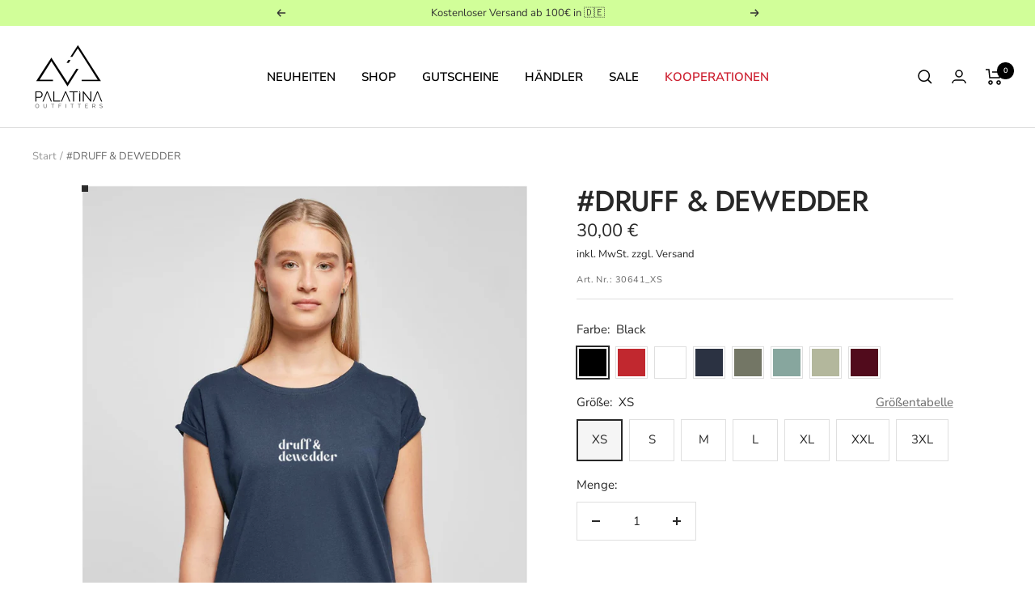

--- FILE ---
content_type: text/html; charset=utf-8
request_url: https://palatinaoutfitters.de/products/shirt-frauen-druff-dewedder-basic
body_size: 50418
content:
<!doctype html><html class="no-js" lang="de" dir="ltr">
  <head>
	<script src="//palatinaoutfitters.de/cdn/shop/files/pandectes-rules.js?v=3222983238113490351"></script>
	
    
    






    <!-- Google tag (gtag.js) -->
    <script async src="https://www.googletagmanager.com/gtag/js?id=G-9D2EQ635XC"></script>
    <script>
      window.dataLayer = window.dataLayer || [];
      function gtag(){dataLayer.push(arguments);}
      gtag('js', new Date());
      gtag('config', 'G-9D2EQ635XC');
    </script>

    <meta charset="utf-8">
    <meta
      name="viewport"
      content="width=device-width, initial-scale=1.0, height=device-height, minimum-scale=1.0, maximum-scale=1.0"
    >
    <meta name="theme-color" content="#ffffff">
    <title>
      #DRUFF &amp; DEWEDDER
    </title><meta name="description" content="Modisches Frauenshirt mit größerem Rundhalsausschnitt und hochgerollten Ärmeln im lässigen Schnitt. Aus 100% Baumwolle, Stoffgewicht: 140/m². Weit geschnitten! Wir empfehlen Dir lieber eine Nummer kleiner als normal zu bestellen."><link rel="canonical" href="https://palatinaoutfitters.de/products/shirt-frauen-druff-dewedder-basic"><link rel="shortcut icon" href="//palatinaoutfitters.de/cdn/shop/files/Favicon_Palatina_96x96.svg?v=1681395822" type="image/png"><link rel="preconnect" href="https://cdn.shopify.com">
    <link rel="dns-prefetch" href="https://productreviews.shopifycdn.com">
    <link rel="dns-prefetch" href="https://www.google-analytics.com"><link rel="preconnect" href="https://fonts.shopifycdn.com" crossorigin><link rel="preload" as="style" href="//palatinaoutfitters.de/cdn/shop/t/27/assets/theme.css?v=84880607157891760111762506490">
    <link rel="preload" as="script" href="//palatinaoutfitters.de/cdn/shop/t/27/assets/vendor.js?v=31715688253868339281762506490">
    <link rel="preload" as="script" href="//palatinaoutfitters.de/cdn/shop/t/27/assets/theme.js?v=34881303751345719951762506490"><link rel="preload" as="fetch" href="/products/shirt-frauen-druff-dewedder-basic.js" crossorigin>
      <link
        rel="preload"
        as="image"
        imagesizes="(max-width: 999px) calc(100vw - 48px), 640px"
        imagesrcset="//palatinaoutfitters.de/cdn/shop/files/T-ShirtDamenBasic_deweddernavy_400x.jpg?v=1709895388 400w, //palatinaoutfitters.de/cdn/shop/files/T-ShirtDamenBasic_deweddernavy_500x.jpg?v=1709895388 500w, //palatinaoutfitters.de/cdn/shop/files/T-ShirtDamenBasic_deweddernavy_600x.jpg?v=1709895388 600w, //palatinaoutfitters.de/cdn/shop/files/T-ShirtDamenBasic_deweddernavy_700x.jpg?v=1709895388 700w, //palatinaoutfitters.de/cdn/shop/files/T-ShirtDamenBasic_deweddernavy_800x.jpg?v=1709895388 800w, //palatinaoutfitters.de/cdn/shop/files/T-ShirtDamenBasic_deweddernavy_850x.jpg?v=1709895388 850w
"
      ><link rel="preload" as="script" href="//palatinaoutfitters.de/cdn/shop/t/27/assets/flickity.js?v=176646718982628074891762506490"><meta property="og:type" content="product">
  <meta property="og:title" content="#DRUFF &amp; DEWEDDER">
  <meta property="product:price:amount" content="30,00">
  <meta property="product:price:currency" content="EUR"><meta property="og:image" content="http://palatinaoutfitters.de/cdn/shop/files/T-ShirtDamenBasic_deweddernavy.jpg?v=1709895388">
  <meta property="og:image:secure_url" content="https://palatinaoutfitters.de/cdn/shop/files/T-ShirtDamenBasic_deweddernavy.jpg?v=1709895388">
  <meta property="og:image:width" content="850">
  <meta property="og:image:height" content="1152"><meta property="og:description" content="Modisches Frauenshirt mit größerem Rundhalsausschnitt und hochgerollten Ärmeln im lässigen Schnitt. Aus 100% Baumwolle, Stoffgewicht: 140/m². Weit geschnitten! Wir empfehlen Dir lieber eine Nummer kleiner als normal zu bestellen."><meta property="og:url" content="https://palatinaoutfitters.de/products/shirt-frauen-druff-dewedder-basic">
<meta property="og:site_name" content="Palatina Outfitters"><meta name="twitter:card" content="summary"><meta name="twitter:title" content="#DRUFF &amp; DEWEDDER">
  <meta name="twitter:description" content="Modisches Frauenshirt mit größerem Rundhalsausschnitt und hochgerollten Ärmeln im lässigen Schnitt. Aus 100% Baumwolle, Stoffgewicht: 140/m².
Weit geschnitten! Wir empfehlen Dir lieber eine Nummer kleiner als normal zu bestellen."><meta name="twitter:image" content="https://palatinaoutfitters.de/cdn/shop/files/T-ShirtDamenBasic_deweddernavy_1200x1200_crop_center.jpg?v=1709895388">
  <meta name="twitter:image:alt" content="">
    
  <script type="application/ld+json">
  {
    "@context": "https://schema.org",
    "@type": "Product",
    "offers": [{
          "@type": "Offer",
          "name": "Black \/ XS",
          "availability":"https://schema.org/InStock",
          "price": 30.0,
          "priceCurrency": "EUR",
          "priceValidUntil": "2025-12-16","sku": "30641_XS","url": "/products/shirt-frauen-druff-dewedder-basic?variant=42627701244042"
        },
{
          "@type": "Offer",
          "name": "Black \/ S",
          "availability":"https://schema.org/InStock",
          "price": 30.0,
          "priceCurrency": "EUR",
          "priceValidUntil": "2025-12-16","sku": "30641_S","url": "/products/shirt-frauen-druff-dewedder-basic?variant=42627701276810"
        },
{
          "@type": "Offer",
          "name": "Black \/ M",
          "availability":"https://schema.org/InStock",
          "price": 30.0,
          "priceCurrency": "EUR",
          "priceValidUntil": "2025-12-16","sku": "30641_M","url": "/products/shirt-frauen-druff-dewedder-basic?variant=42627701309578"
        },
{
          "@type": "Offer",
          "name": "Black \/ L",
          "availability":"https://schema.org/InStock",
          "price": 30.0,
          "priceCurrency": "EUR",
          "priceValidUntil": "2025-12-16","sku": "30641_L","url": "/products/shirt-frauen-druff-dewedder-basic?variant=42627701342346"
        },
{
          "@type": "Offer",
          "name": "Black \/ XL",
          "availability":"https://schema.org/InStock",
          "price": 30.0,
          "priceCurrency": "EUR",
          "priceValidUntil": "2025-12-16","sku": "30641_XL","url": "/products/shirt-frauen-druff-dewedder-basic?variant=42627701375114"
        },
{
          "@type": "Offer",
          "name": "Black \/ XXL",
          "availability":"https://schema.org/InStock",
          "price": 30.0,
          "priceCurrency": "EUR",
          "priceValidUntil": "2025-12-16","sku": "30641_XXL","url": "/products/shirt-frauen-druff-dewedder-basic?variant=42627701407882"
        },
{
          "@type": "Offer",
          "name": "Black \/ 3XL",
          "availability":"https://schema.org/InStock",
          "price": 30.0,
          "priceCurrency": "EUR",
          "priceValidUntil": "2025-12-16","sku": "30641_3XL","url": "/products/shirt-frauen-druff-dewedder-basic?variant=42627701440650"
        },
{
          "@type": "Offer",
          "name": "Red \/ XS",
          "availability":"https://schema.org/InStock",
          "price": 30.0,
          "priceCurrency": "EUR",
          "priceValidUntil": "2025-12-16","sku": "30640_XS","url": "/products/shirt-frauen-druff-dewedder-basic?variant=42627701473418"
        },
{
          "@type": "Offer",
          "name": "Red \/ S",
          "availability":"https://schema.org/InStock",
          "price": 30.0,
          "priceCurrency": "EUR",
          "priceValidUntil": "2025-12-16","sku": "30640_S","url": "/products/shirt-frauen-druff-dewedder-basic?variant=42627701506186"
        },
{
          "@type": "Offer",
          "name": "Red \/ M",
          "availability":"https://schema.org/InStock",
          "price": 30.0,
          "priceCurrency": "EUR",
          "priceValidUntil": "2025-12-16","sku": "30640_M","url": "/products/shirt-frauen-druff-dewedder-basic?variant=42627701538954"
        },
{
          "@type": "Offer",
          "name": "Red \/ L",
          "availability":"https://schema.org/InStock",
          "price": 30.0,
          "priceCurrency": "EUR",
          "priceValidUntil": "2025-12-16","sku": "30640_L","url": "/products/shirt-frauen-druff-dewedder-basic?variant=42627701571722"
        },
{
          "@type": "Offer",
          "name": "Red \/ XL",
          "availability":"https://schema.org/InStock",
          "price": 30.0,
          "priceCurrency": "EUR",
          "priceValidUntil": "2025-12-16","sku": "30640_XL","url": "/products/shirt-frauen-druff-dewedder-basic?variant=42627701604490"
        },
{
          "@type": "Offer",
          "name": "Red \/ XXL",
          "availability":"https://schema.org/InStock",
          "price": 30.0,
          "priceCurrency": "EUR",
          "priceValidUntil": "2025-12-16","sku": "30640_XXL","url": "/products/shirt-frauen-druff-dewedder-basic?variant=42627701637258"
        },
{
          "@type": "Offer",
          "name": "Red \/ 3XL",
          "availability":"https://schema.org/InStock",
          "price": 30.0,
          "priceCurrency": "EUR",
          "priceValidUntil": "2025-12-16","sku": "30640_3XL","url": "/products/shirt-frauen-druff-dewedder-basic?variant=42627701670026"
        },
{
          "@type": "Offer",
          "name": "White \/ XS",
          "availability":"https://schema.org/InStock",
          "price": 30.0,
          "priceCurrency": "EUR",
          "priceValidUntil": "2025-12-16","sku": "30639_XS","url": "/products/shirt-frauen-druff-dewedder-basic?variant=42627701702794"
        },
{
          "@type": "Offer",
          "name": "White \/ S",
          "availability":"https://schema.org/InStock",
          "price": 30.0,
          "priceCurrency": "EUR",
          "priceValidUntil": "2025-12-16","sku": "30639_S","url": "/products/shirt-frauen-druff-dewedder-basic?variant=42627701735562"
        },
{
          "@type": "Offer",
          "name": "White \/ M",
          "availability":"https://schema.org/InStock",
          "price": 30.0,
          "priceCurrency": "EUR",
          "priceValidUntil": "2025-12-16","sku": "30639_M","url": "/products/shirt-frauen-druff-dewedder-basic?variant=42627701768330"
        },
{
          "@type": "Offer",
          "name": "White \/ L",
          "availability":"https://schema.org/InStock",
          "price": 30.0,
          "priceCurrency": "EUR",
          "priceValidUntil": "2025-12-16","sku": "30639_L","url": "/products/shirt-frauen-druff-dewedder-basic?variant=42627701801098"
        },
{
          "@type": "Offer",
          "name": "White \/ XL",
          "availability":"https://schema.org/InStock",
          "price": 30.0,
          "priceCurrency": "EUR",
          "priceValidUntil": "2025-12-16","sku": "30639_XL","url": "/products/shirt-frauen-druff-dewedder-basic?variant=42627701833866"
        },
{
          "@type": "Offer",
          "name": "White \/ XXL",
          "availability":"https://schema.org/InStock",
          "price": 30.0,
          "priceCurrency": "EUR",
          "priceValidUntil": "2025-12-16","sku": "30639_XXL","url": "/products/shirt-frauen-druff-dewedder-basic?variant=42627701866634"
        },
{
          "@type": "Offer",
          "name": "White \/ 3XL",
          "availability":"https://schema.org/InStock",
          "price": 30.0,
          "priceCurrency": "EUR",
          "priceValidUntil": "2025-12-16","sku": "30639_3XL","url": "/products/shirt-frauen-druff-dewedder-basic?variant=42627701899402"
        },
{
          "@type": "Offer",
          "name": "Navy \/ XS",
          "availability":"https://schema.org/InStock",
          "price": 30.0,
          "priceCurrency": "EUR",
          "priceValidUntil": "2025-12-16","sku": "40903_xs","url": "/products/shirt-frauen-druff-dewedder-basic?variant=47795248431436"
        },
{
          "@type": "Offer",
          "name": "Navy \/ S",
          "availability":"https://schema.org/InStock",
          "price": 30.0,
          "priceCurrency": "EUR",
          "priceValidUntil": "2025-12-16","sku": "40903_s","url": "/products/shirt-frauen-druff-dewedder-basic?variant=47795248464204"
        },
{
          "@type": "Offer",
          "name": "Navy \/ M",
          "availability":"https://schema.org/InStock",
          "price": 30.0,
          "priceCurrency": "EUR",
          "priceValidUntil": "2025-12-16","sku": "40903_m","url": "/products/shirt-frauen-druff-dewedder-basic?variant=47795248496972"
        },
{
          "@type": "Offer",
          "name": "Navy \/ L",
          "availability":"https://schema.org/InStock",
          "price": 30.0,
          "priceCurrency": "EUR",
          "priceValidUntil": "2025-12-16","sku": "40903_l","url": "/products/shirt-frauen-druff-dewedder-basic?variant=47795248529740"
        },
{
          "@type": "Offer",
          "name": "Navy \/ XL",
          "availability":"https://schema.org/InStock",
          "price": 30.0,
          "priceCurrency": "EUR",
          "priceValidUntil": "2025-12-16","sku": "40903_xl","url": "/products/shirt-frauen-druff-dewedder-basic?variant=47795248562508"
        },
{
          "@type": "Offer",
          "name": "Navy \/ XXL",
          "availability":"https://schema.org/InStock",
          "price": 30.0,
          "priceCurrency": "EUR",
          "priceValidUntil": "2025-12-16","sku": "40903_xxl","url": "/products/shirt-frauen-druff-dewedder-basic?variant=47795248628044"
        },
{
          "@type": "Offer",
          "name": "Navy \/ 3XL",
          "availability":"https://schema.org/InStock",
          "price": 30.0,
          "priceCurrency": "EUR",
          "priceValidUntil": "2025-12-16","sku": "40903_3xl","url": "/products/shirt-frauen-druff-dewedder-basic?variant=47795248660812"
        },
{
          "@type": "Offer",
          "name": "Khaki \/ XS",
          "availability":"https://schema.org/InStock",
          "price": 30.0,
          "priceCurrency": "EUR",
          "priceValidUntil": "2025-12-16","sku": "40904_xs","url": "/products/shirt-frauen-druff-dewedder-basic?variant=47795248693580"
        },
{
          "@type": "Offer",
          "name": "Khaki \/ S",
          "availability":"https://schema.org/InStock",
          "price": 30.0,
          "priceCurrency": "EUR",
          "priceValidUntil": "2025-12-16","sku": "40904_s","url": "/products/shirt-frauen-druff-dewedder-basic?variant=47795248726348"
        },
{
          "@type": "Offer",
          "name": "Khaki \/ M",
          "availability":"https://schema.org/InStock",
          "price": 30.0,
          "priceCurrency": "EUR",
          "priceValidUntil": "2025-12-16","sku": "40904_m","url": "/products/shirt-frauen-druff-dewedder-basic?variant=47795248759116"
        },
{
          "@type": "Offer",
          "name": "Khaki \/ L",
          "availability":"https://schema.org/InStock",
          "price": 30.0,
          "priceCurrency": "EUR",
          "priceValidUntil": "2025-12-16","sku": "40904_l","url": "/products/shirt-frauen-druff-dewedder-basic?variant=47795248791884"
        },
{
          "@type": "Offer",
          "name": "Khaki \/ XL",
          "availability":"https://schema.org/InStock",
          "price": 30.0,
          "priceCurrency": "EUR",
          "priceValidUntil": "2025-12-16","sku": "40904_xl","url": "/products/shirt-frauen-druff-dewedder-basic?variant=47795248857420"
        },
{
          "@type": "Offer",
          "name": "Khaki \/ XXL",
          "availability":"https://schema.org/InStock",
          "price": 30.0,
          "priceCurrency": "EUR",
          "priceValidUntil": "2025-12-16","sku": "40904_xxl","url": "/products/shirt-frauen-druff-dewedder-basic?variant=47795248890188"
        },
{
          "@type": "Offer",
          "name": "Khaki \/ 3XL",
          "availability":"https://schema.org/InStock",
          "price": 30.0,
          "priceCurrency": "EUR",
          "priceValidUntil": "2025-12-16","sku": "40904_3xl","url": "/products/shirt-frauen-druff-dewedder-basic?variant=47795248922956"
        },
{
          "@type": "Offer",
          "name": "Paleleaf \/ XS",
          "availability":"https://schema.org/InStock",
          "price": 30.0,
          "priceCurrency": "EUR",
          "priceValidUntil": "2025-12-16","sku": "40900_xs","url": "/products/shirt-frauen-druff-dewedder-basic?variant=47795248955724"
        },
{
          "@type": "Offer",
          "name": "Paleleaf \/ S",
          "availability":"https://schema.org/InStock",
          "price": 30.0,
          "priceCurrency": "EUR",
          "priceValidUntil": "2025-12-16","sku": "40900_s","url": "/products/shirt-frauen-druff-dewedder-basic?variant=47795248988492"
        },
{
          "@type": "Offer",
          "name": "Paleleaf \/ M",
          "availability":"https://schema.org/InStock",
          "price": 30.0,
          "priceCurrency": "EUR",
          "priceValidUntil": "2025-12-16","sku": "40900_m","url": "/products/shirt-frauen-druff-dewedder-basic?variant=47795249021260"
        },
{
          "@type": "Offer",
          "name": "Paleleaf \/ L",
          "availability":"https://schema.org/InStock",
          "price": 30.0,
          "priceCurrency": "EUR",
          "priceValidUntil": "2025-12-16","sku": "40900_l","url": "/products/shirt-frauen-druff-dewedder-basic?variant=47795249054028"
        },
{
          "@type": "Offer",
          "name": "Paleleaf \/ XL",
          "availability":"https://schema.org/InStock",
          "price": 30.0,
          "priceCurrency": "EUR",
          "priceValidUntil": "2025-12-16","sku": "40900_xl","url": "/products/shirt-frauen-druff-dewedder-basic?variant=47795249086796"
        },
{
          "@type": "Offer",
          "name": "Paleleaf \/ XXL",
          "availability":"https://schema.org/InStock",
          "price": 30.0,
          "priceCurrency": "EUR",
          "priceValidUntil": "2025-12-16","sku": "40900_xxl","url": "/products/shirt-frauen-druff-dewedder-basic?variant=47795249119564"
        },
{
          "@type": "Offer",
          "name": "Paleleaf \/ 3XL",
          "availability":"https://schema.org/InStock",
          "price": 30.0,
          "priceCurrency": "EUR",
          "priceValidUntil": "2025-12-16","sku": "40900_3xl","url": "/products/shirt-frauen-druff-dewedder-basic?variant=47795249152332"
        },
{
          "@type": "Offer",
          "name": "Salbei \/ XS",
          "availability":"https://schema.org/InStock",
          "price": 30.0,
          "priceCurrency": "EUR",
          "priceValidUntil": "2025-12-16","sku": "40901_xs","url": "/products/shirt-frauen-druff-dewedder-basic?variant=47795249185100"
        },
{
          "@type": "Offer",
          "name": "Salbei \/ S",
          "availability":"https://schema.org/InStock",
          "price": 30.0,
          "priceCurrency": "EUR",
          "priceValidUntil": "2025-12-16","sku": "40901_s","url": "/products/shirt-frauen-druff-dewedder-basic?variant=47795249217868"
        },
{
          "@type": "Offer",
          "name": "Salbei \/ M",
          "availability":"https://schema.org/InStock",
          "price": 30.0,
          "priceCurrency": "EUR",
          "priceValidUntil": "2025-12-16","sku": "40901_m","url": "/products/shirt-frauen-druff-dewedder-basic?variant=47795249250636"
        },
{
          "@type": "Offer",
          "name": "Salbei \/ L",
          "availability":"https://schema.org/InStock",
          "price": 30.0,
          "priceCurrency": "EUR",
          "priceValidUntil": "2025-12-16","sku": "40901_l","url": "/products/shirt-frauen-druff-dewedder-basic?variant=47795249283404"
        },
{
          "@type": "Offer",
          "name": "Salbei \/ XL",
          "availability":"https://schema.org/InStock",
          "price": 30.0,
          "priceCurrency": "EUR",
          "priceValidUntil": "2025-12-16","sku": "40901_xl","url": "/products/shirt-frauen-druff-dewedder-basic?variant=47795249316172"
        },
{
          "@type": "Offer",
          "name": "Salbei \/ XXL",
          "availability":"https://schema.org/InStock",
          "price": 30.0,
          "priceCurrency": "EUR",
          "priceValidUntil": "2025-12-16","sku": "40901_xxl","url": "/products/shirt-frauen-druff-dewedder-basic?variant=47795249348940"
        },
{
          "@type": "Offer",
          "name": "Salbei \/ 3XL",
          "availability":"https://schema.org/InStock",
          "price": 30.0,
          "priceCurrency": "EUR",
          "priceValidUntil": "2025-12-16","sku": "40901_3xl","url": "/products/shirt-frauen-druff-dewedder-basic?variant=47795249381708"
        },
{
          "@type": "Offer",
          "name": "Weinrot \/ XS",
          "availability":"https://schema.org/InStock",
          "price": 30.0,
          "priceCurrency": "EUR",
          "priceValidUntil": "2025-12-16","sku": "40902_xs","url": "/products/shirt-frauen-druff-dewedder-basic?variant=47795249414476"
        },
{
          "@type": "Offer",
          "name": "Weinrot \/ S",
          "availability":"https://schema.org/InStock",
          "price": 30.0,
          "priceCurrency": "EUR",
          "priceValidUntil": "2025-12-16","sku": "40902_s","url": "/products/shirt-frauen-druff-dewedder-basic?variant=47795249447244"
        },
{
          "@type": "Offer",
          "name": "Weinrot \/ M",
          "availability":"https://schema.org/InStock",
          "price": 30.0,
          "priceCurrency": "EUR",
          "priceValidUntil": "2025-12-16","sku": "40902_m","url": "/products/shirt-frauen-druff-dewedder-basic?variant=47795249480012"
        },
{
          "@type": "Offer",
          "name": "Weinrot \/ L",
          "availability":"https://schema.org/InStock",
          "price": 30.0,
          "priceCurrency": "EUR",
          "priceValidUntil": "2025-12-16","sku": "40902_l","url": "/products/shirt-frauen-druff-dewedder-basic?variant=47795249512780"
        },
{
          "@type": "Offer",
          "name": "Weinrot \/ XL",
          "availability":"https://schema.org/InStock",
          "price": 30.0,
          "priceCurrency": "EUR",
          "priceValidUntil": "2025-12-16","sku": "40902_xl","url": "/products/shirt-frauen-druff-dewedder-basic?variant=47795249545548"
        },
{
          "@type": "Offer",
          "name": "Weinrot \/ XXL",
          "availability":"https://schema.org/InStock",
          "price": 30.0,
          "priceCurrency": "EUR",
          "priceValidUntil": "2025-12-16","sku": "40902_xxl","url": "/products/shirt-frauen-druff-dewedder-basic?variant=47795249578316"
        },
{
          "@type": "Offer",
          "name": "Weinrot \/ 3XL",
          "availability":"https://schema.org/InStock",
          "price": 30.0,
          "priceCurrency": "EUR",
          "priceValidUntil": "2025-12-16","sku": "40902_3xl","url": "/products/shirt-frauen-druff-dewedder-basic?variant=47795249611084"
        }
],
      "gtin8": "30641_XS",
      "productId": "30641_XS",
    "brand": {
      "@type": "Brand",
      "name": "Palatina Outfitters"
    },
    "name": "#DRUFF \u0026 DEWEDDER",
    "description": "Modisches Frauenshirt mit größerem Rundhalsausschnitt und hochgerollten Ärmeln im lässigen Schnitt. Aus 100% Baumwolle, Stoffgewicht: 140\/m².\nWeit geschnitten! Wir empfehlen Dir lieber eine Nummer kleiner als normal zu bestellen.",
    "category": "",
    "url": "/products/shirt-frauen-druff-dewedder-basic",
    "sku": "30641_XS",
    "image": {
      "@type": "ImageObject",
      "url": "https://palatinaoutfitters.de/cdn/shop/files/T-ShirtDamenBasic_deweddernavy_1024x.jpg?v=1709895388",
      "image": "https://palatinaoutfitters.de/cdn/shop/files/T-ShirtDamenBasic_deweddernavy_1024x.jpg?v=1709895388",
      "name": "",
      "width": "1024",
      "height": "1024"
    }
  }
  </script>



  <script type="application/ld+json">
  {
    "@context": "https://schema.org",
    "@type": "BreadcrumbList",
  "itemListElement": [{
      "@type": "ListItem",
      "position": 1,
      "name": "Start",
      "item": "https://palatinaoutfitters.de"
    },{
          "@type": "ListItem",
          "position": 2,
          "name": "#DRUFF \u0026 DEWEDDER",
          "item": "https://palatinaoutfitters.de/products/shirt-frauen-druff-dewedder-basic"
        }]
  }
  </script>


    <link rel="preload" href="//palatinaoutfitters.de/cdn/fonts/jost/jost_n5.7c8497861ffd15f4e1284cd221f14658b0e95d61.woff2" as="font" type="font/woff2" crossorigin><link rel="preload" href="//palatinaoutfitters.de/cdn/fonts/nunito_sans/nunitosans_n4.0276fe080df0ca4e6a22d9cb55aed3ed5ba6b1da.woff2" as="font" type="font/woff2" crossorigin><style>
  /* Typography (heading) */
  @font-face {
  font-family: Jost;
  font-weight: 500;
  font-style: normal;
  font-display: swap;
  src: url("//palatinaoutfitters.de/cdn/fonts/jost/jost_n5.7c8497861ffd15f4e1284cd221f14658b0e95d61.woff2") format("woff2"),
       url("//palatinaoutfitters.de/cdn/fonts/jost/jost_n5.fb6a06896db583cc2df5ba1b30d9c04383119dd9.woff") format("woff");
}

@font-face {
  font-family: Jost;
  font-weight: 500;
  font-style: italic;
  font-display: swap;
  src: url("//palatinaoutfitters.de/cdn/fonts/jost/jost_i5.a6c7dbde35f2b89f8461eacda9350127566e5d51.woff2") format("woff2"),
       url("//palatinaoutfitters.de/cdn/fonts/jost/jost_i5.2b58baee736487eede6bcdb523ca85eea2418357.woff") format("woff");
}

/* Typography (body) */
  @font-face {
  font-family: "Nunito Sans";
  font-weight: 400;
  font-style: normal;
  font-display: swap;
  src: url("//palatinaoutfitters.de/cdn/fonts/nunito_sans/nunitosans_n4.0276fe080df0ca4e6a22d9cb55aed3ed5ba6b1da.woff2") format("woff2"),
       url("//palatinaoutfitters.de/cdn/fonts/nunito_sans/nunitosans_n4.b4964bee2f5e7fd9c3826447e73afe2baad607b7.woff") format("woff");
}

@font-face {
  font-family: "Nunito Sans";
  font-weight: 400;
  font-style: italic;
  font-display: swap;
  src: url("//palatinaoutfitters.de/cdn/fonts/nunito_sans/nunitosans_i4.6e408730afac1484cf297c30b0e67c86d17fc586.woff2") format("woff2"),
       url("//palatinaoutfitters.de/cdn/fonts/nunito_sans/nunitosans_i4.c9b6dcbfa43622b39a5990002775a8381942ae38.woff") format("woff");
}

@font-face {
  font-family: "Nunito Sans";
  font-weight: 600;
  font-style: normal;
  font-display: swap;
  src: url("//palatinaoutfitters.de/cdn/fonts/nunito_sans/nunitosans_n6.6e9464eba570101a53130c8130a9e17a8eb55c21.woff2") format("woff2"),
       url("//palatinaoutfitters.de/cdn/fonts/nunito_sans/nunitosans_n6.25a0ac0c0a8a26038c7787054dd6058dfbc20fa8.woff") format("woff");
}

@font-face {
  font-family: "Nunito Sans";
  font-weight: 600;
  font-style: italic;
  font-display: swap;
  src: url("//palatinaoutfitters.de/cdn/fonts/nunito_sans/nunitosans_i6.e62a4aa1de9af615155fca680231620b75369d24.woff2") format("woff2"),
       url("//palatinaoutfitters.de/cdn/fonts/nunito_sans/nunitosans_i6.84ec3dfef4c401afbcd538286a9d65b772072e4b.woff") format("woff");
}

:root {--heading-color: 40, 40, 40;
    --text-color: 40, 40, 40;
    --background: 255, 255, 255;
    --secondary-background: 245, 245, 245;
    --border-color: 223, 223, 223;
    --border-color-darker: 169, 169, 169;
    --success-color: 46, 158, 123;
    --success-background: 213, 236, 229;
    --error-color: 222, 42, 42;
    --error-background: 253, 240, 240;
    --primary-button-background: 40, 40, 40;
    --primary-button-text-color: 255, 255, 255;
    --secondary-button-background: 231, 255, 114;
    --secondary-button-text-color: 40, 40, 40;
    --product-star-rating: 255, 215, 0;
    --product-on-sale-accent: 168, 0, 0;
    --product-sold-out-accent: 51, 51, 51;
    --product-custom-label-background: 51, 51, 51;
    --product-custom-label-text-color: 255, 255, 255;
    --product-custom-label-2-background: 231, 255, 114;
    --product-custom-label-2-text-color: 0, 0, 0;
    --product-low-stock-text-color: 222, 42, 42;
    --product-in-stock-text-color: 46, 158, 123;
    --loading-bar-background: 40, 40, 40;

    /* We duplicate some "base" colors as root colors, which is useful to use on drawer elements or popover without. Those should not be overridden to avoid issues */
    --root-heading-color: 40, 40, 40;
    --root-text-color: 40, 40, 40;
    --root-background: 255, 255, 255;
    --root-border-color: 223, 223, 223;
    --root-primary-button-background: 40, 40, 40;
    --root-primary-button-text-color: 255, 255, 255;

    --base-font-size: 15px;
    --heading-font-family: Jost, sans-serif;
    --heading-font-weight: 500;
    --heading-font-style: normal;
    --heading-text-transform: normal;
    --text-font-family: "Nunito Sans", sans-serif;
    --text-font-weight: 400;
    --text-font-style: normal;
    --text-font-bold-weight: 600;

    /* Typography (font size) */
    --heading-xxsmall-font-size: 11px;
    --heading-xsmall-font-size: 11px;
    --heading-small-font-size: 12px;
    --heading-large-font-size: 36px;
    --heading-h1-font-size: 36px;
    --heading-h2-font-size: 30px;
    --heading-h3-font-size: 26px;
    --heading-h4-font-size: 24px;
    --heading-h5-font-size: 20px;
    --heading-h6-font-size: 16px;

    /* Control the look and feel of the theme by changing radius of various elements */
    --button-border-radius: 0px;
    --block-border-radius: 0px;
    --block-border-radius-reduced: 0px;
    --color-swatch-border-radius: 0px;

    /* Color Swatches */--color-swatch-def-border-color: #dfdfdf;/* Button size */
    --button-height: 48px;
    --button-small-height: 40px;

    /* Form related */
    --form-input-field-height: 48px;
    --form-input-gap: 16px;
    --form-submit-margin: 24px;

    /* Product listing related variables */
    --product-list-block-spacing: 32px;

    /* Video related */
    --play-button-background: 255, 255, 255;
    --play-button-arrow: 40, 40, 40;

    /* RTL support */
    --transform-logical-flip: 1;
    --transform-origin-start: left;
    --transform-origin-end: right;

    /* Other */
    --zoom-cursor-svg-url: url(//palatinaoutfitters.de/cdn/shop/t/27/assets/zoom-cursor.svg?v=69397450224256794581762506490);
    --arrow-right-svg-url: url(//palatinaoutfitters.de/cdn/shop/t/27/assets/arrow-right.svg?v=67433425717981915691762506490);
    --arrow-left-svg-url: url(//palatinaoutfitters.de/cdn/shop/t/27/assets/arrow-left.svg?v=130031681153462646961762506490);

    /* Some useful variables that we can reuse in our CSS. Some explanation are needed for some of them:
       - container-max-width-minus-gutters: represents the container max width without the edge gutters
       - container-outer-width: considering the screen width, represent all the space outside the container
       - container-outer-margin: same as container-outer-width but get set to 0 inside a container
       - container-inner-width: the effective space inside the container (minus gutters)
       - grid-column-width: represents the width of a single column of the grid
       - vertical-breather: this is a variable that defines the global "spacing" between sections, and inside the section
                            to create some "breath" and minimum spacing
     */
    --container-max-width: 1600px;
    --container-gutter: 24px;
    --container-max-width-minus-gutters: calc(var(--container-max-width) - (var(--container-gutter)) * 2);
    --container-outer-width: max(calc((100vw - var(--container-max-width-minus-gutters)) / 2), var(--container-gutter));
    --container-outer-margin: var(--container-outer-width);
    --container-inner-width: calc(100vw - var(--container-outer-width) * 2);

    --grid-column-count: 10;
    --grid-gap: 24px;
    --grid-column-width: calc((100vw - var(--container-outer-width) * 2 - var(--grid-gap) * (var(--grid-column-count) - 1)) / var(--grid-column-count));

    --vertical-breather: 28px;
    --vertical-breather-tight: 28px;

    /* Shopify related variables */
    --payment-terms-background-color: #ffffff;
  }

  @media screen and (min-width: 741px) {
    :root {
      --container-gutter: 40px;
      --grid-column-count: 20;
      --vertical-breather: 40px;
      --vertical-breather-tight: 40px;

      /* Typography (font size) */
      --heading-xsmall-font-size: 12px;
      --heading-small-font-size: 13px;
      --heading-large-font-size: 52px;
      --heading-h1-font-size: 48px;
      --heading-h2-font-size: 38px;
      --heading-h3-font-size: 32px;
      --heading-h4-font-size: 24px;
      --heading-h5-font-size: 20px;
      --heading-h6-font-size: 18px;

      /* Form related */
      --form-input-field-height: 52px;
      --form-submit-margin: 32px;

      /* Button size */
      --button-height: 52px;
      --button-small-height: 44px;
    }
  }

  @media screen and (min-width: 1200px) {
    :root {
      --vertical-breather: 48px;
      --vertical-breather-tight: 48px;
      --product-list-block-spacing: 48px;

      /* Typography */
      --heading-large-font-size: 64px;
      --heading-h1-font-size: 56px;
      --heading-h2-font-size: 48px;
      --heading-h3-font-size: 36px;
      --heading-h4-font-size: 30px;
      --heading-h5-font-size: 24px;
      --heading-h6-font-size: 18px;
    }
  }

  @media screen and (min-width: 1600px) {
    :root {
      --vertical-breather: 48px;
      --vertical-breather-tight: 48px;
    }
  }
</style>
    <script>
  // This allows to expose several variables to the global scope, to be used in scripts
  window.themeVariables = {
    settings: {
      direction: "ltr",
      pageType: "product",
      cartCount: 0,
      moneyFormat: "{{amount_with_comma_separator}} €",
      moneyWithCurrencyFormat: "{{amount_with_comma_separator}} €",
      showVendor: false,
      discountMode: "percentage",
      currencyCodeEnabled: false,
      searchMode: "product,page,collection",
      searchUnavailableProducts: "last",
      cartType: "drawer",
      cartCurrency: "EUR",
      mobileZoomFactor: 2.5
    },

    routes: {
      host: "palatinaoutfitters.de",
      rootUrl: "\/",
      rootUrlWithoutSlash: '',
      cartUrl: "\/cart",
      cartAddUrl: "\/cart\/add",
      cartChangeUrl: "\/cart\/change",
      searchUrl: "\/search",
      predictiveSearchUrl: "\/search\/suggest",
      productRecommendationsUrl: "\/recommendations\/products"
    },

    strings: {
      accessibilityDelete: "Löschen",
      accessibilityClose: "Schließen",
      collectionSoldOut: "Ausverkauft",
      collectionDiscount: "Spare @savings@",
      productSalePrice: "Angebotspreis",
      productRegularPrice: "Regulärer Preis",
      productFormUnavailable: "Nicht verfügbar",
      productFormSoldOut: "Ausverkauft",
      productFormPreOrder: "Vorbestellen",
      productFormAddToCart: "Zum Warenkorb hinzufügen",
      searchNoResults: "Es konnten keine Ergebnisse gefunden werden.",
      searchNewSearch: "Neue Suche",
      searchProducts: "Produkte",
      searchArticles: "Blogbeiträge",
      searchPages: "Seiten",
      searchCollections: "Kategorien",
      cartViewCart: "Warenkorb ansehen",
      cartItemAdded: "Produkt zum Warenkorb hinzugefügt!",
      cartItemAddedShort: "Zum Warenkorb hinzugefügt!",
      cartAddOrderNote: "Notiz hinzufügen",
      cartEditOrderNote: "Notiz bearbeiten",
      shippingEstimatorNoResults: "Entschuldige, wir liefern leider niche an Deine Adresse.",
      shippingEstimatorOneResult: "Es gibt eine Versandklasse für Deine Adresse:",
      shippingEstimatorMultipleResults: "Es gibt mehrere Versandklassen für Deine Adresse:",
      shippingEstimatorError: "Ein oder mehrere Fehler sind beim Abrufen der Versandklassen aufgetreten:"
    },

    libs: {
      flickity: "\/\/palatinaoutfitters.de\/cdn\/shop\/t\/27\/assets\/flickity.js?v=176646718982628074891762506490",
      photoswipe: "\/\/palatinaoutfitters.de\/cdn\/shop\/t\/27\/assets\/photoswipe.js?v=132268647426145925301762506490",
      qrCode: "\/\/palatinaoutfitters.de\/cdn\/shopifycloud\/storefront\/assets\/themes_support\/vendor\/qrcode-3f2b403b.js"
    },

    breakpoints: {
      phone: 'screen and (max-width: 740px)',
      tablet: 'screen and (min-width: 741px) and (max-width: 999px)',
      tabletAndUp: 'screen and (min-width: 741px)',
      pocket: 'screen and (max-width: 999px)',
      lap: 'screen and (min-width: 1000px) and (max-width: 1199px)',
      lapAndUp: 'screen and (min-width: 1000px)',
      desktop: 'screen and (min-width: 1200px)',
      wide: 'screen and (min-width: 1400px)'
    }
  };

  window.addEventListener('pageshow', async () => {
    const cartContent = await (await fetch(`${window.themeVariables.routes.cartUrl}.js`, {cache: 'reload'})).json();
    document.documentElement.dispatchEvent(new CustomEvent('cart:refresh', {detail: {cart: cartContent}}));
  });

  if ('noModule' in HTMLScriptElement.prototype) {
    // Old browsers (like IE) that does not support module will be considered as if not executing JS at all
    document.documentElement.className = document.documentElement.className.replace('no-js', 'js');

    requestAnimationFrame(() => {
      const viewportHeight = (window.visualViewport ? window.visualViewport.height : document.documentElement.clientHeight);
      document.documentElement.style.setProperty('--window-height',viewportHeight + 'px');
    });
  }// We save the product ID in local storage to be eventually used for recently viewed section
    try {
      const items = JSON.parse(localStorage.getItem('theme:recently-viewed-products') || '[]');

      // We check if the current product already exists, and if it does not, we add it at the start
      if (!items.includes(7613746282634)) {
        items.unshift(7613746282634);
      }

      localStorage.setItem('theme:recently-viewed-products', JSON.stringify(items.slice(0, 20)));
    } catch (e) {
      // Safari in private mode does not allow setting item, we silently fail
    }</script>
    <link rel="stylesheet" href="//palatinaoutfitters.de/cdn/shop/t/27/assets/theme.css?v=84880607157891760111762506490">
    <script src="//palatinaoutfitters.de/cdn/shop/t/27/assets/vendor.js?v=31715688253868339281762506490" defer></script>
    <script src="//palatinaoutfitters.de/cdn/shop/t/27/assets/theme.js?v=34881303751345719951762506490" defer></script>
    <script src="//palatinaoutfitters.de/cdn/shop/t/27/assets/custom.js?v=165930397078196874451762506490" defer></script>
    <script>window.performance && window.performance.mark && window.performance.mark('shopify.content_for_header.start');</script><meta name="facebook-domain-verification" content="hs8r2l0oklfjeujysxg13b7nzd94kd">
<meta name="google-site-verification" content="lTI9pEzkgZAMoprq4X1VesOz_XMHf0JpjUIIPgHWss8">
<meta id="shopify-digital-wallet" name="shopify-digital-wallet" content="/58994393226/digital_wallets/dialog">
<meta name="shopify-checkout-api-token" content="561acb32acd944f5894e1571bdf5ec1f">
<meta id="in-context-paypal-metadata" data-shop-id="58994393226" data-venmo-supported="false" data-environment="production" data-locale="de_DE" data-paypal-v4="true" data-currency="EUR">
<link rel="alternate" type="application/json+oembed" href="https://palatinaoutfitters.de/products/shirt-frauen-druff-dewedder-basic.oembed">
<script async="async" src="/checkouts/internal/preloads.js?locale=de-DE"></script>
<script id="apple-pay-shop-capabilities" type="application/json">{"shopId":58994393226,"countryCode":"DE","currencyCode":"EUR","merchantCapabilities":["supports3DS"],"merchantId":"gid:\/\/shopify\/Shop\/58994393226","merchantName":"Palatina Outfitters","requiredBillingContactFields":["postalAddress","email"],"requiredShippingContactFields":["postalAddress","email"],"shippingType":"shipping","supportedNetworks":["visa","maestro","masterCard","amex"],"total":{"type":"pending","label":"Palatina Outfitters","amount":"1.00"},"shopifyPaymentsEnabled":true,"supportsSubscriptions":true}</script>
<script id="shopify-features" type="application/json">{"accessToken":"561acb32acd944f5894e1571bdf5ec1f","betas":["rich-media-storefront-analytics"],"domain":"palatinaoutfitters.de","predictiveSearch":true,"shopId":58994393226,"locale":"de"}</script>
<script>var Shopify = Shopify || {};
Shopify.shop = "palatina-outfitters.myshopify.com";
Shopify.locale = "de";
Shopify.currency = {"active":"EUR","rate":"1.0"};
Shopify.country = "DE";
Shopify.theme = {"name":"Singles Day \/ Black Weekend 2025","id":188559917388,"schema_name":"Focal","schema_version":"8.10.2","theme_store_id":null,"role":"main"};
Shopify.theme.handle = "null";
Shopify.theme.style = {"id":null,"handle":null};
Shopify.cdnHost = "palatinaoutfitters.de/cdn";
Shopify.routes = Shopify.routes || {};
Shopify.routes.root = "/";</script>
<script type="module">!function(o){(o.Shopify=o.Shopify||{}).modules=!0}(window);</script>
<script>!function(o){function n(){var o=[];function n(){o.push(Array.prototype.slice.apply(arguments))}return n.q=o,n}var t=o.Shopify=o.Shopify||{};t.loadFeatures=n(),t.autoloadFeatures=n()}(window);</script>
<script id="shop-js-analytics" type="application/json">{"pageType":"product"}</script>
<script defer="defer" async type="module" src="//palatinaoutfitters.de/cdn/shopifycloud/shop-js/modules/v2/client.init-shop-cart-sync_BxliUFcT.de.esm.js"></script>
<script defer="defer" async type="module" src="//palatinaoutfitters.de/cdn/shopifycloud/shop-js/modules/v2/chunk.common_D4c7gLTG.esm.js"></script>
<script type="module">
  await import("//palatinaoutfitters.de/cdn/shopifycloud/shop-js/modules/v2/client.init-shop-cart-sync_BxliUFcT.de.esm.js");
await import("//palatinaoutfitters.de/cdn/shopifycloud/shop-js/modules/v2/chunk.common_D4c7gLTG.esm.js");

  window.Shopify.SignInWithShop?.initShopCartSync?.({"fedCMEnabled":true,"windoidEnabled":true});

</script>
<script>(function() {
  var isLoaded = false;
  function asyncLoad() {
    if (isLoaded) return;
    isLoaded = true;
    var urls = ["https:\/\/cdn.hyj.mobi\/d\/relevanz.js?cid=15517\u0026custid=22948\u0026shop=palatina-outfitters.myshopify.com"];
    for (var i = 0; i < urls.length; i++) {
      var s = document.createElement('script');
      s.type = 'text/javascript';
      s.async = true;
      s.src = urls[i];
      var x = document.getElementsByTagName('script')[0];
      x.parentNode.insertBefore(s, x);
    }
  };
  if(window.attachEvent) {
    window.attachEvent('onload', asyncLoad);
  } else {
    window.addEventListener('load', asyncLoad, false);
  }
})();</script>
<script id="__st">var __st={"a":58994393226,"offset":3600,"reqid":"7f821513-49de-4399-a6c0-e63afcf8bcea-1765019243","pageurl":"palatinaoutfitters.de\/products\/shirt-frauen-druff-dewedder-basic","u":"849f7d082730","p":"product","rtyp":"product","rid":7613746282634};</script>
<script>window.ShopifyPaypalV4VisibilityTracking = true;</script>
<script id="captcha-bootstrap">!function(){'use strict';const t='contact',e='account',n='new_comment',o=[[t,t],['blogs',n],['comments',n],[t,'customer']],c=[[e,'customer_login'],[e,'guest_login'],[e,'recover_customer_password'],[e,'create_customer']],r=t=>t.map((([t,e])=>`form[action*='/${t}']:not([data-nocaptcha='true']) input[name='form_type'][value='${e}']`)).join(','),a=t=>()=>t?[...document.querySelectorAll(t)].map((t=>t.form)):[];function s(){const t=[...o],e=r(t);return a(e)}const i='password',u='form_key',d=['recaptcha-v3-token','g-recaptcha-response','h-captcha-response',i],f=()=>{try{return window.sessionStorage}catch{return}},m='__shopify_v',_=t=>t.elements[u];function p(t,e,n=!1){try{const o=window.sessionStorage,c=JSON.parse(o.getItem(e)),{data:r}=function(t){const{data:e,action:n}=t;return t[m]||n?{data:e,action:n}:{data:t,action:n}}(c);for(const[e,n]of Object.entries(r))t.elements[e]&&(t.elements[e].value=n);n&&o.removeItem(e)}catch(o){console.error('form repopulation failed',{error:o})}}const l='form_type',E='cptcha';function T(t){t.dataset[E]=!0}const w=window,h=w.document,L='Shopify',v='ce_forms',y='captcha';let A=!1;((t,e)=>{const n=(g='f06e6c50-85a8-45c8-87d0-21a2b65856fe',I='https://cdn.shopify.com/shopifycloud/storefront-forms-hcaptcha/ce_storefront_forms_captcha_hcaptcha.v1.5.2.iife.js',D={infoText:'Durch hCaptcha geschützt',privacyText:'Datenschutz',termsText:'Allgemeine Geschäftsbedingungen'},(t,e,n)=>{const o=w[L][v],c=o.bindForm;if(c)return c(t,g,e,D).then(n);var r;o.q.push([[t,g,e,D],n]),r=I,A||(h.body.append(Object.assign(h.createElement('script'),{id:'captcha-provider',async:!0,src:r})),A=!0)});var g,I,D;w[L]=w[L]||{},w[L][v]=w[L][v]||{},w[L][v].q=[],w[L][y]=w[L][y]||{},w[L][y].protect=function(t,e){n(t,void 0,e),T(t)},Object.freeze(w[L][y]),function(t,e,n,w,h,L){const[v,y,A,g]=function(t,e,n){const i=e?o:[],u=t?c:[],d=[...i,...u],f=r(d),m=r(i),_=r(d.filter((([t,e])=>n.includes(e))));return[a(f),a(m),a(_),s()]}(w,h,L),I=t=>{const e=t.target;return e instanceof HTMLFormElement?e:e&&e.form},D=t=>v().includes(t);t.addEventListener('submit',(t=>{const e=I(t);if(!e)return;const n=D(e)&&!e.dataset.hcaptchaBound&&!e.dataset.recaptchaBound,o=_(e),c=g().includes(e)&&(!o||!o.value);(n||c)&&t.preventDefault(),c&&!n&&(function(t){try{if(!f())return;!function(t){const e=f();if(!e)return;const n=_(t);if(!n)return;const o=n.value;o&&e.removeItem(o)}(t);const e=Array.from(Array(32),(()=>Math.random().toString(36)[2])).join('');!function(t,e){_(t)||t.append(Object.assign(document.createElement('input'),{type:'hidden',name:u})),t.elements[u].value=e}(t,e),function(t,e){const n=f();if(!n)return;const o=[...t.querySelectorAll(`input[type='${i}']`)].map((({name:t})=>t)),c=[...d,...o],r={};for(const[a,s]of new FormData(t).entries())c.includes(a)||(r[a]=s);n.setItem(e,JSON.stringify({[m]:1,action:t.action,data:r}))}(t,e)}catch(e){console.error('failed to persist form',e)}}(e),e.submit())}));const S=(t,e)=>{t&&!t.dataset[E]&&(n(t,e.some((e=>e===t))),T(t))};for(const o of['focusin','change'])t.addEventListener(o,(t=>{const e=I(t);D(e)&&S(e,y())}));const B=e.get('form_key'),M=e.get(l),P=B&&M;t.addEventListener('DOMContentLoaded',(()=>{const t=y();if(P)for(const e of t)e.elements[l].value===M&&p(e,B);[...new Set([...A(),...v().filter((t=>'true'===t.dataset.shopifyCaptcha))])].forEach((e=>S(e,t)))}))}(h,new URLSearchParams(w.location.search),n,t,e,['guest_login'])})(!0,!0)}();</script>
<script integrity="sha256-52AcMU7V7pcBOXWImdc/TAGTFKeNjmkeM1Pvks/DTgc=" data-source-attribution="shopify.loadfeatures" defer="defer" src="//palatinaoutfitters.de/cdn/shopifycloud/storefront/assets/storefront/load_feature-81c60534.js" crossorigin="anonymous"></script>
<script data-source-attribution="shopify.dynamic_checkout.dynamic.init">var Shopify=Shopify||{};Shopify.PaymentButton=Shopify.PaymentButton||{isStorefrontPortableWallets:!0,init:function(){window.Shopify.PaymentButton.init=function(){};var t=document.createElement("script");t.src="https://palatinaoutfitters.de/cdn/shopifycloud/portable-wallets/latest/portable-wallets.de.js",t.type="module",document.head.appendChild(t)}};
</script>
<script data-source-attribution="shopify.dynamic_checkout.buyer_consent">
  function portableWalletsHideBuyerConsent(e){var t=document.getElementById("shopify-buyer-consent"),n=document.getElementById("shopify-subscription-policy-button");t&&n&&(t.classList.add("hidden"),t.setAttribute("aria-hidden","true"),n.removeEventListener("click",e))}function portableWalletsShowBuyerConsent(e){var t=document.getElementById("shopify-buyer-consent"),n=document.getElementById("shopify-subscription-policy-button");t&&n&&(t.classList.remove("hidden"),t.removeAttribute("aria-hidden"),n.addEventListener("click",e))}window.Shopify?.PaymentButton&&(window.Shopify.PaymentButton.hideBuyerConsent=portableWalletsHideBuyerConsent,window.Shopify.PaymentButton.showBuyerConsent=portableWalletsShowBuyerConsent);
</script>
<script data-source-attribution="shopify.dynamic_checkout.cart.bootstrap">document.addEventListener("DOMContentLoaded",(function(){function t(){return document.querySelector("shopify-accelerated-checkout-cart, shopify-accelerated-checkout")}if(t())Shopify.PaymentButton.init();else{new MutationObserver((function(e,n){t()&&(Shopify.PaymentButton.init(),n.disconnect())})).observe(document.body,{childList:!0,subtree:!0})}}));
</script>
<link id="shopify-accelerated-checkout-styles" rel="stylesheet" media="screen" href="https://palatinaoutfitters.de/cdn/shopifycloud/portable-wallets/latest/accelerated-checkout-backwards-compat.css" crossorigin="anonymous">
<style id="shopify-accelerated-checkout-cart">
        #shopify-buyer-consent {
  margin-top: 1em;
  display: inline-block;
  width: 100%;
}

#shopify-buyer-consent.hidden {
  display: none;
}

#shopify-subscription-policy-button {
  background: none;
  border: none;
  padding: 0;
  text-decoration: underline;
  font-size: inherit;
  cursor: pointer;
}

#shopify-subscription-policy-button::before {
  box-shadow: none;
}

      </style>

<script>window.performance && window.performance.mark && window.performance.mark('shopify.content_for_header.end');</script>
  <!-- BEGIN app block: shopify://apps/pandectes-gdpr/blocks/banner/58c0baa2-6cc1-480c-9ea6-38d6d559556a -->
  
    <script>
      if (!window.PandectesRulesSettings) {
        window.PandectesRulesSettings = {"store":{"id":58994393226,"adminMode":false,"headless":false,"storefrontRootDomain":"","checkoutRootDomain":"","storefrontAccessToken":""},"banner":{"cookiesBlockedByDefault":"7","hybridStrict":false,"isActive":true},"geolocation":{"brOnly":false,"caOnly":false,"euOnly":false,"jpOnly":false,"thOnly":false,"canadaOnly":false,"canadaLaw25":false,"canadaPipeda":false,"globalVisibility":true},"blocker":{"isActive":false,"googleConsentMode":{"isActive":false,"id":"","analyticsId":"","adStorageCategory":4,"analyticsStorageCategory":2,"functionalityStorageCategory":1,"personalizationStorageCategory":1,"securityStorageCategory":0,"customEvent":true,"redactData":true,"urlPassthrough":false},"facebookPixel":{"isActive":false,"id":"","ldu":false},"microsoft":{},"clarity":{},"rakuten":{"isActive":false,"cmp":false,"ccpa":false},"gpcIsActive":false,"defaultBlocked":7,"patterns":{"whiteList":[],"blackList":{"1":[],"2":[],"4":[],"8":[]},"iframesWhiteList":[],"iframesBlackList":{"1":[],"2":[],"4":[],"8":[]},"beaconsWhiteList":[],"beaconsBlackList":{"1":[],"2":[],"4":[],"8":[]}}}};
        window.PandectesRulesSettings.auto = true;
        const rulesScript = document.createElement('script');
        rulesScript.src = "https://cdn.shopify.com/extensions/019aee3e-4759-760b-8c5b-f13aa4e8430d/gdpr-202/assets/pandectes-rules.js";
        const firstChild = document.head.firstChild;
        document.head.insertBefore(rulesScript, firstChild);
      }
    </script>
  
  <script>
    
      window.PandectesSettings = {"store":{"id":58994393226,"plan":"plus","theme":"Theme 3.6.2024","primaryLocale":"de","adminMode":false,"headless":false,"storefrontRootDomain":"","checkoutRootDomain":"","storefrontAccessToken":""},"tsPublished":1762171220,"declaration":{"showPurpose":false,"showProvider":false,"declIntroText":"Wir verwenden Cookies, um die Funktionalität der Website zu optimieren, die Leistung zu analysieren und Ihnen ein personalisiertes Erlebnis zu bieten. Einige Cookies sind für den ordnungsgemäßen Betrieb der Website unerlässlich. Diese Cookies können nicht deaktiviert werden. In diesem Fenster können Sie Ihre Präferenzen für Cookies verwalten.","showDateGenerated":true},"language":{"unpublished":[],"languageMode":"Single","fallbackLanguage":"de","languageDetection":"browser","languagesSupported":[]},"texts":{"managed":{"headerText":{"de":"Wir respektieren deine Privatsphäre"},"consentText":{"de":"Diese Website verwendet Cookies, um dir das beste Erlebnis zu bieten."},"linkText":{"de":"Mehr erfahren"},"imprintText":{"de":"Impressum"},"googleLinkText":{"de":"Googles Datenschutzbestimmungen"},"allowButtonText":{"de":"Annehmen"},"denyButtonText":{"de":"Ablehnen"},"dismissButtonText":{"de":"Okay"},"leaveSiteButtonText":{"de":"Diese Seite verlassen"},"preferencesButtonText":{"de":"Einstellungen"},"cookiePolicyText":{"de":"Cookie-Richtlinie"},"preferencesPopupTitleText":{"de":"Einwilligungseinstellungen verwalten"},"preferencesPopupIntroText":{"de":"Wir verwenden Cookies, um die Funktionalität der Website zu optimieren, die Leistung zu analysieren und Ihnen ein personalisiertes Erlebnis zu bieten. Einige Cookies sind für den ordnungsgemäßen Betrieb der Website unerlässlich. Diese Cookies können nicht deaktiviert werden. In diesem Fenster können Sie Ihre Präferenzen für Cookies verwalten."},"preferencesPopupSaveButtonText":{"de":"Auswahl speichern"},"preferencesPopupCloseButtonText":{"de":"Schließen"},"preferencesPopupAcceptAllButtonText":{"de":"Alles Akzeptieren"},"preferencesPopupRejectAllButtonText":{"de":"Alles ablehnen"},"cookiesDetailsText":{"de":"Cookie-Details"},"preferencesPopupAlwaysAllowedText":{"de":"Immer erlaubt"},"accessSectionParagraphText":{"de":"Sie haben das Recht, jederzeit auf Ihre Daten zuzugreifen."},"accessSectionTitleText":{"de":"Datenübertragbarkeit"},"accessSectionAccountInfoActionText":{"de":"persönliche Daten"},"accessSectionDownloadReportActionText":{"de":"Alle Daten anfordern"},"accessSectionGDPRRequestsActionText":{"de":"Anfragen betroffener Personen"},"accessSectionOrdersRecordsActionText":{"de":"Aufträge"},"rectificationSectionParagraphText":{"de":"Sie haben das Recht, die Aktualisierung Ihrer Daten zu verlangen, wann immer Sie dies für angemessen halten."},"rectificationSectionTitleText":{"de":"Datenberichtigung"},"rectificationCommentPlaceholder":{"de":"Beschreiben Sie, was Sie aktualisieren möchten"},"rectificationCommentValidationError":{"de":"Kommentar ist erforderlich"},"rectificationSectionEditAccountActionText":{"de":"Aktualisierung anfordern"},"erasureSectionTitleText":{"de":"Recht auf Vergessenwerden"},"erasureSectionParagraphText":{"de":"Sie haben das Recht, die Löschung aller Ihrer Daten zu verlangen. Danach können Sie nicht mehr auf Ihr Konto zugreifen."},"erasureSectionRequestDeletionActionText":{"de":"Löschung personenbezogener Daten anfordern"},"consentDate":{"de":"Zustimmungsdatum"},"consentId":{"de":"Einwilligungs-ID"},"consentSectionChangeConsentActionText":{"de":"Einwilligungspräferenz ändern"},"consentSectionConsentedText":{"de":"Sie haben der Cookie-Richtlinie dieser Website zugestimmt am"},"consentSectionNoConsentText":{"de":"Sie haben der Cookie-Richtlinie dieser Website nicht zugestimmt."},"consentSectionTitleText":{"de":"Ihre Cookie-Einwilligung"},"consentStatus":{"de":"Einwilligungspräferenz"},"confirmationFailureMessage":{"de":"Ihre Anfrage wurde nicht bestätigt. Bitte versuchen Sie es erneut und wenn das Problem weiterhin besteht, wenden Sie sich an den Ladenbesitzer, um Hilfe zu erhalten"},"confirmationFailureTitle":{"de":"Ein Problem ist aufgetreten"},"confirmationSuccessMessage":{"de":"Wir werden uns in Kürze zu Ihrem Anliegen bei Ihnen melden."},"confirmationSuccessTitle":{"de":"Ihre Anfrage wurde bestätigt"},"guestsSupportEmailFailureMessage":{"de":"Ihre Anfrage wurde nicht übermittelt. Bitte versuchen Sie es erneut und wenn das Problem weiterhin besteht, wenden Sie sich an den Shop-Inhaber, um Hilfe zu erhalten."},"guestsSupportEmailFailureTitle":{"de":"Ein Problem ist aufgetreten"},"guestsSupportEmailPlaceholder":{"de":"E-Mail-Addresse"},"guestsSupportEmailSuccessMessage":{"de":"Wenn Sie als Kunde dieses Shops registriert sind, erhalten Sie in Kürze eine E-Mail mit Anweisungen zum weiteren Vorgehen."},"guestsSupportEmailSuccessTitle":{"de":"Vielen Dank für die Anfrage"},"guestsSupportEmailValidationError":{"de":"Email ist ungültig"},"guestsSupportInfoText":{"de":"Bitte loggen Sie sich mit Ihrem Kundenkonto ein, um fortzufahren."},"submitButton":{"de":"einreichen"},"submittingButton":{"de":"Senden..."},"cancelButton":{"de":"Abbrechen"},"declIntroText":{"de":"Wir verwenden Cookies, um die Funktionalität der Website zu optimieren, die Leistung zu analysieren und Ihnen ein personalisiertes Erlebnis zu bieten. Einige Cookies sind für den ordnungsgemäßen Betrieb der Website unerlässlich. Diese Cookies können nicht deaktiviert werden. In diesem Fenster können Sie Ihre Präferenzen für Cookies verwalten."},"declName":{"de":"Name"},"declPurpose":{"de":"Zweck"},"declType":{"de":"Typ"},"declRetention":{"de":"Speicherdauer"},"declProvider":{"de":"Anbieter"},"declFirstParty":{"de":"Erstanbieter"},"declThirdParty":{"de":"Drittanbieter"},"declSeconds":{"de":"Sekunden"},"declMinutes":{"de":"Minuten"},"declHours":{"de":"Std."},"declDays":{"de":"Tage"},"declWeeks":{"de":"Woche(n)"},"declMonths":{"de":"Monate"},"declYears":{"de":"Jahre"},"declSession":{"de":"Sitzung"},"declDomain":{"de":"Domain"},"declPath":{"de":"Weg"}},"categories":{"strictlyNecessaryCookiesTitleText":{"de":"Unbedingt erforderlich"},"strictlyNecessaryCookiesDescriptionText":{"de":"Diese Cookies sind unerlässlich, damit Sie sich auf der Website bewegen und ihre Funktionen nutzen können, z. B. den Zugriff auf sichere Bereiche der Website. Ohne diese Cookies kann die Website nicht richtig funktionieren."},"functionalityCookiesTitleText":{"de":"Funktionale Cookies"},"functionalityCookiesDescriptionText":{"de":"Diese Cookies ermöglichen es der Website, verbesserte Funktionalität und Personalisierung bereitzustellen. Sie können von uns oder von Drittanbietern gesetzt werden, deren Dienste wir auf unseren Seiten hinzugefügt haben. Wenn Sie diese Cookies nicht zulassen, funktionieren einige oder alle dieser Dienste möglicherweise nicht richtig."},"performanceCookiesTitleText":{"de":"Performance-Cookies"},"performanceCookiesDescriptionText":{"de":"Diese Cookies ermöglichen es uns, die Leistung unserer Website zu überwachen und zu verbessern. Sie ermöglichen es uns beispielsweise, Besuche zu zählen, Verkehrsquellen zu identifizieren und zu sehen, welche Teile der Website am beliebtesten sind."},"targetingCookiesTitleText":{"de":"Targeting-Cookies"},"targetingCookiesDescriptionText":{"de":"Diese Cookies können von unseren Werbepartnern über unsere Website gesetzt werden. Sie können von diesen Unternehmen verwendet werden, um ein Profil Ihrer Interessen zu erstellen und Ihnen relevante Werbung auf anderen Websites anzuzeigen. Sie speichern keine direkten personenbezogenen Daten, sondern basieren auf der eindeutigen Identifizierung Ihres Browsers und Ihres Internetgeräts. Wenn Sie diese Cookies nicht zulassen, erleben Sie weniger zielgerichtete Werbung."},"unclassifiedCookiesTitleText":{"de":"Unklassifizierte Cookies"},"unclassifiedCookiesDescriptionText":{"de":"Unklassifizierte Cookies sind Cookies, die wir gerade zusammen mit den Anbietern einzelner Cookies klassifizieren."}},"auto":{}},"library":{"previewMode":false,"fadeInTimeout":0,"defaultBlocked":7,"showLink":true,"showImprintLink":true,"showGoogleLink":false,"enabled":true,"cookie":{"expiryDays":365,"secure":true},"dismissOnScroll":false,"dismissOnWindowClick":false,"dismissOnTimeout":false,"palette":{"popup":{"background":"#FFFFFF","backgroundForCalculations":{"a":1,"b":255,"g":255,"r":255},"text":"#000000"},"button":{"background":"transparent","backgroundForCalculations":{"a":1,"b":255,"g":255,"r":255},"text":"#000000","textForCalculation":{"a":1,"b":0,"g":0,"r":0},"border":"#000000"}},"content":{"href":"https://palatina-outfitters.myshopify.com/policies/privacy-policy","imprintHref":"https://palatinaoutfitters.de/policies/legal-notice","close":"&#10005;","target":"_blank","logo":"<img class=\"cc-banner-logo\" style=\"max-height: 40px;\" src=\"https://palatina-outfitters.myshopify.com/cdn/shop/files/pandectes-banner-logo.png\" alt=\"Cookie banner\" />"},"window":"<div role=\"dialog\" aria-label=\"{{header}}\" aria-describedby=\"cookieconsent:desc\" id=\"pandectes-banner\" class=\"cc-window-wrapper cc-overlay-wrapper\"><div class=\"pd-cookie-banner-window cc-window {{classes}}\">{{children}}</div></div>","compliance":{"custom":"<div class=\"cc-compliance cc-highlight\">{{preferences}}{{allow}}</div>"},"type":"custom","layouts":{"basic":"{{logo}}{{messagelink}}{{compliance}}{{close}}"},"position":"overlay","theme":"wired","revokable":false,"animateRevokable":false,"revokableReset":false,"revokableLogoUrl":"https://palatina-outfitters.myshopify.com/cdn/shop/files/pandectes-reopen-logo.png","revokablePlacement":"bottom-left","revokableMarginHorizontal":15,"revokableMarginVertical":15,"static":false,"autoAttach":true,"hasTransition":true,"blacklistPage":[""],"elements":{"close":"<button aria-label=\"Schließen\" type=\"button\" class=\"cc-close\">{{close}}</button>","dismiss":"<button type=\"button\" class=\"cc-btn cc-btn-decision cc-dismiss\">{{dismiss}}</button>","allow":"<button type=\"button\" class=\"cc-btn cc-btn-decision cc-allow\">{{allow}}</button>","deny":"<button type=\"button\" class=\"cc-btn cc-btn-decision cc-deny\">{{deny}}</button>","preferences":"<button type=\"button\" class=\"cc-btn cc-settings\" aria-controls=\"pd-cp-preferences\" onclick=\"Pandectes.fn.openPreferences()\">{{preferences}}</button>"}},"geolocation":{"brOnly":false,"caOnly":false,"euOnly":false,"jpOnly":false,"thOnly":false,"canadaOnly":false,"canadaLaw25":false,"canadaPipeda":false,"globalVisibility":true},"dsr":{"guestsSupport":false,"accessSectionDownloadReportAuto":false},"banner":{"resetTs":1688734242,"extraCss":"        .cc-banner-logo {max-width: 24em!important;}    @media(min-width: 768px) {.cc-window.cc-floating{max-width: 24em!important;width: 24em!important;}}    .cc-message, .pd-cookie-banner-window .cc-header, .cc-logo {text-align: left}    .cc-window-wrapper{z-index: 2147483647;-webkit-transition: opacity 1s ease;  transition: opacity 1s ease;}    .cc-window{z-index: 2147483647;font-family: inherit;}    .pd-cookie-banner-window .cc-header{font-family: inherit;}    .pd-cp-ui{font-family: inherit; background-color: #FFFFFF;color:#000000;}    button.pd-cp-btn, a.pd-cp-btn{}    input + .pd-cp-preferences-slider{background-color: rgba(0, 0, 0, 0.3)}    .pd-cp-scrolling-section::-webkit-scrollbar{background-color: rgba(0, 0, 0, 0.3)}    input:checked + .pd-cp-preferences-slider{background-color: rgba(0, 0, 0, 1)}    .pd-cp-scrolling-section::-webkit-scrollbar-thumb {background-color: rgba(0, 0, 0, 1)}    .pd-cp-ui-close{color:#000000;}    .pd-cp-preferences-slider:before{background-color: #FFFFFF}    .pd-cp-title:before {border-color: #000000!important}    .pd-cp-preferences-slider{background-color:#000000}    .pd-cp-toggle{color:#000000!important}    @media(max-width:699px) {.pd-cp-ui-close-top svg {fill: #000000}}    .pd-cp-toggle:hover,.pd-cp-toggle:visited,.pd-cp-toggle:active{color:#000000!important}    .pd-cookie-banner-window {box-shadow: 0 0 18px rgb(0 0 0 / 20%);}  ","customJavascript":{},"showPoweredBy":false,"logoHeight":40,"hybridStrict":false,"cookiesBlockedByDefault":"7","isActive":true,"implicitSavePreferences":true,"cookieIcon":false,"blockBots":false,"showCookiesDetails":true,"hasTransition":true,"blockingPage":false,"showOnlyLandingPage":false,"leaveSiteUrl":"https://www.google.com","linkRespectStoreLang":false},"cookies":{"0":[{"name":"secure_customer_sig","type":"http","domain":"palatinaoutfitters.de","path":"/","provider":"Shopify","firstParty":true,"retention":"1 year(s)","session":false,"expires":1,"unit":"declYears","purpose":{"de":"Used in connection with customer login."}},{"name":"localization","type":"http","domain":"palatinaoutfitters.de","path":"/","provider":"Shopify","firstParty":true,"retention":"1 year(s)","session":false,"expires":1,"unit":"declYears","purpose":{"de":"Shopify store localization"}},{"name":"cart_currency","type":"http","domain":"palatinaoutfitters.de","path":"/","provider":"Shopify","firstParty":true,"retention":"14 day(s)","session":false,"expires":14,"unit":"declDays","purpose":{"de":"Used in connection with shopping cart."}},{"name":"_cmp_a","type":"http","domain":".palatinaoutfitters.de","path":"/","provider":"Shopify","firstParty":true,"retention":"24 hour(s)","session":false,"expires":24,"unit":"declHours","purpose":{"de":"Used for managing customer privacy settings."}},{"name":"_tracking_consent","type":"http","domain":".palatinaoutfitters.de","path":"/","provider":"Shopify","firstParty":true,"retention":"1 year(s)","session":false,"expires":1,"unit":"declYears","purpose":{"de":"Tracking preferences."}},{"name":"_secure_session_id","type":"http","domain":"palatinaoutfitters.de","path":"/","provider":"Shopify","firstParty":true,"retention":"24 hour(s)","session":false,"expires":24,"unit":"declHours","purpose":{"de":"Used in connection with navigation through a storefront."}},{"name":"keep_alive","type":"http","domain":"palatinaoutfitters.de","path":"/","provider":"Shopify","firstParty":true,"retention":"30 minute(s)","session":false,"expires":30,"unit":"declMinutes","purpose":{"de":"Used in connection with buyer localization."}}],"1":[],"2":[{"name":"_y","type":"http","domain":".palatinaoutfitters.de","path":"/","provider":"Shopify","firstParty":true,"retention":"1 year(s)","session":false,"expires":1,"unit":"declYears","purpose":{"de":"Shopify analytics."}},{"name":"_s","type":"http","domain":".palatinaoutfitters.de","path":"/","provider":"Shopify","firstParty":true,"retention":"30 minute(s)","session":false,"expires":30,"unit":"declMinutes","purpose":{"de":"Shopify analytics."}},{"name":"_shopify_y","type":"http","domain":".palatinaoutfitters.de","path":"/","provider":"Shopify","firstParty":true,"retention":"1 year(s)","session":false,"expires":1,"unit":"declYears","purpose":{"de":"Shopify analytics."}},{"name":"_shopify_s","type":"http","domain":".palatinaoutfitters.de","path":"/","provider":"Shopify","firstParty":true,"retention":"30 minute(s)","session":false,"expires":30,"unit":"declMinutes","purpose":{"de":"Shopify analytics."}},{"name":"_orig_referrer","type":"http","domain":".palatinaoutfitters.de","path":"/","provider":"Shopify","firstParty":true,"retention":"14 day(s)","session":false,"expires":14,"unit":"declDays","purpose":{"de":"Tracks landing pages."}},{"name":"_landing_page","type":"http","domain":".palatinaoutfitters.de","path":"/","provider":"Shopify","firstParty":true,"retention":"14 day(s)","session":false,"expires":14,"unit":"declDays","purpose":{"de":"Tracks landing pages."}},{"name":"__cf_bm","type":"http","domain":".palatinaoutfitters.de","path":"/","provider":"CloudFlare","firstParty":true,"retention":"30 minute(s)","session":false,"expires":30,"unit":"declMinutes","purpose":{"de":"Used to manage incoming traffic that matches criteria associated with bots."}},{"name":"__cf_bm","type":"http","domain":".cdn.shopify.com","path":"/","provider":"CloudFlare","firstParty":true,"retention":"30 minute(s)","session":false,"expires":30,"unit":"declMinutes","purpose":{"de":"Used to manage incoming traffic that matches criteria associated with bots."}},{"name":"_ga","type":"http","domain":".palatinaoutfitters.de","path":"/","provider":"Google","firstParty":true,"retention":"1 year(s)","session":false,"expires":1,"unit":"declYears","purpose":{"de":"Cookie is set by Google Analytics with unknown functionality"}},{"name":"_ga_9D2EQ635XC","type":"http","domain":".palatinaoutfitters.de","path":"/","provider":"Google","firstParty":true,"retention":"1 year(s)","session":false,"expires":1,"unit":"declYears","purpose":{"de":"Cookie is set by Google Analytics with unknown functionality"}},{"name":"_shopify_sa_t","type":"http","domain":".palatinaoutfitters.de","path":"/","provider":"Shopify","firstParty":true,"retention":"30 minute(s)","session":false,"expires":30,"unit":"declMinutes","purpose":{"de":"Shopify analytics relating to marketing & referrals."}},{"name":"_shopify_sa_p","type":"http","domain":".palatinaoutfitters.de","path":"/","provider":"Shopify","firstParty":true,"retention":"30 minute(s)","session":false,"expires":30,"unit":"declMinutes","purpose":{"de":"Shopify analytics relating to marketing & referrals."}},{"name":"_ga_3MGM6BPM82","type":"http","domain":".palatinaoutfitters.de","path":"/","provider":"Google","firstParty":true,"retention":"1 year(s)","session":false,"expires":1,"unit":"declYears","purpose":{"de":"Cookie is set by Google Analytics with unknown functionality"}},{"name":"_ga_PVP0CJS51L","type":"http","domain":".palatinaoutfitters.de","path":"/","provider":"Google","firstParty":true,"retention":"1 year(s)","session":false,"expires":1,"unit":"declYears","purpose":{"de":"Cookie is set by Google Analytics with unknown functionality"}}],"4":[{"name":"__kla_id","type":"http","domain":"palatinaoutfitters.de","path":"/","provider":"Klaviyo","firstParty":true,"retention":"1 year(s)","session":false,"expires":1,"unit":"declYears","purpose":{"de":"Tracks when someone clicks through a Klaviyo email to your website"}},{"name":"_fbp","type":"http","domain":".palatinaoutfitters.de","path":"/","provider":"Facebook","firstParty":true,"retention":"90 day(s)","session":false,"expires":90,"unit":"declDays","purpose":{"de":"Cookie is placed by Facebook to track visits across websites."}},{"name":"_gcl_au","type":"http","domain":".palatinaoutfitters.de","path":"/","provider":"Google","firstParty":true,"retention":"90 day(s)","session":false,"expires":90,"unit":"declDays","purpose":{"de":"Cookie is placed by Google Tag Manager to track conversions."}},{"name":"IDE","type":"http","domain":".doubleclick.net","path":"/","provider":"Google","firstParty":true,"retention":"1 year(s)","session":false,"expires":1,"unit":"declYears","purpose":{"de":"To measure the visitors’ actions after they click through from an advert. Expires after 1 year."}},{"name":"test_cookie","type":"http","domain":".doubleclick.net","path":"/","provider":"Google","firstParty":true,"retention":"15 minute(s)","session":false,"expires":15,"unit":"declMinutes","purpose":{"de":"To measure the visitors’ actions after they click through from an advert. Expires after each visit."}}],"8":[]},"blocker":{"isActive":false,"googleConsentMode":{"id":"","analyticsId":"","isActive":false,"adStorageCategory":4,"analyticsStorageCategory":2,"personalizationStorageCategory":1,"functionalityStorageCategory":1,"customEvent":true,"securityStorageCategory":0,"redactData":true,"urlPassthrough":false},"facebookPixel":{"id":"","isActive":false,"ldu":false},"microsoft":{},"rakuten":{"isActive":false,"cmp":false,"ccpa":false},"gpcIsActive":false,"clarity":{},"defaultBlocked":7,"patterns":{"whiteList":[],"blackList":{"1":[],"2":[],"4":[],"8":[]},"iframesWhiteList":[],"iframesBlackList":{"1":[],"2":[],"4":[],"8":[]},"beaconsWhiteList":[],"beaconsBlackList":{"1":[],"2":[],"4":[],"8":[]}}}};
    
    window.addEventListener('DOMContentLoaded', function(){
      const script = document.createElement('script');
    
      script.src = "https://cdn.shopify.com/extensions/019aee3e-4759-760b-8c5b-f13aa4e8430d/gdpr-202/assets/pandectes-core.js";
    
      script.defer = true;
      document.body.appendChild(script);
    })
  </script>


<!-- END app block --><!-- BEGIN app block: shopify://apps/klaviyo-email-marketing-sms/blocks/klaviyo-onsite-embed/2632fe16-c075-4321-a88b-50b567f42507 -->












  <script async src="https://static.klaviyo.com/onsite/js/KbxbUR/klaviyo.js?company_id=KbxbUR"></script>
  <script>!function(){if(!window.klaviyo){window._klOnsite=window._klOnsite||[];try{window.klaviyo=new Proxy({},{get:function(n,i){return"push"===i?function(){var n;(n=window._klOnsite).push.apply(n,arguments)}:function(){for(var n=arguments.length,o=new Array(n),w=0;w<n;w++)o[w]=arguments[w];var t="function"==typeof o[o.length-1]?o.pop():void 0,e=new Promise((function(n){window._klOnsite.push([i].concat(o,[function(i){t&&t(i),n(i)}]))}));return e}}})}catch(n){window.klaviyo=window.klaviyo||[],window.klaviyo.push=function(){var n;(n=window._klOnsite).push.apply(n,arguments)}}}}();</script>

  
    <script id="viewed_product">
      if (item == null) {
        var _learnq = _learnq || [];

        var MetafieldReviews = null
        var MetafieldYotpoRating = null
        var MetafieldYotpoCount = null
        var MetafieldLooxRating = null
        var MetafieldLooxCount = null
        var okendoProduct = null
        var okendoProductReviewCount = null
        var okendoProductReviewAverageValue = null
        try {
          // The following fields are used for Customer Hub recently viewed in order to add reviews.
          // This information is not part of __kla_viewed. Instead, it is part of __kla_viewed_reviewed_items
          MetafieldReviews = {};
          MetafieldYotpoRating = null
          MetafieldYotpoCount = null
          MetafieldLooxRating = null
          MetafieldLooxCount = null

          okendoProduct = null
          // If the okendo metafield is not legacy, it will error, which then requires the new json formatted data
          if (okendoProduct && 'error' in okendoProduct) {
            okendoProduct = null
          }
          okendoProductReviewCount = okendoProduct ? okendoProduct.reviewCount : null
          okendoProductReviewAverageValue = okendoProduct ? okendoProduct.reviewAverageValue : null
        } catch (error) {
          console.error('Error in Klaviyo onsite reviews tracking:', error);
        }

        var item = {
          Name: "#DRUFF \u0026 DEWEDDER",
          ProductID: 7613746282634,
          Categories: ["Alle Produkte","Basic T-Shirt Frauen","BlackFriday23","Frauen","Shop","spring22_2"],
          ImageURL: "https://palatinaoutfitters.de/cdn/shop/files/T-ShirtDamenBasic_deweddernavy_grande.jpg?v=1709895388",
          URL: "https://palatinaoutfitters.de/products/shirt-frauen-druff-dewedder-basic",
          Brand: "Palatina Outfitters",
          Price: "30,00 €",
          Value: "30,00",
          CompareAtPrice: "0,00 €"
        };
        _learnq.push(['track', 'Viewed Product', item]);
        _learnq.push(['trackViewedItem', {
          Title: item.Name,
          ItemId: item.ProductID,
          Categories: item.Categories,
          ImageUrl: item.ImageURL,
          Url: item.URL,
          Metadata: {
            Brand: item.Brand,
            Price: item.Price,
            Value: item.Value,
            CompareAtPrice: item.CompareAtPrice
          },
          metafields:{
            reviews: MetafieldReviews,
            yotpo:{
              rating: MetafieldYotpoRating,
              count: MetafieldYotpoCount,
            },
            loox:{
              rating: MetafieldLooxRating,
              count: MetafieldLooxCount,
            },
            okendo: {
              rating: okendoProductReviewAverageValue,
              count: okendoProductReviewCount,
            }
          }
        }]);
      }
    </script>
  




  <script>
    window.klaviyoReviewsProductDesignMode = false
  </script>







<!-- END app block --><!-- BEGIN app block: shopify://apps/multi-location-inv/blocks/app-embed/982328e1-99f7-4a7e-8266-6aed71bf0021 -->
  
    <script src="https://cdn.shopify.com/extensions/019a53ad-d7c6-7d36-b70c-c6729403e4fd/inventory-info-theme-exrtensions-150/assets/common.bundle.js"></script>
  

<style>
  .iia-icon svg{height:18px;width:18px}.iia-disabled-button{pointer-events:none}.iia-hidden {display: none;}
</style>
<script>
      window.inventoryInfo = window.inventoryInfo || {};
      window.inventoryInfo.shop = window.inventoryInfo.shop || {};
      window.inventoryInfo.shop.shopifyDomain = 'palatina-outfitters.myshopify.com';
      window.inventoryInfo.shop.locale = 'de';
      window.inventoryInfo.pageType = 'product';
      
      
</script>




 
 


  <script> 
      window.inventoryInfo = window.inventoryInfo || {};
      window.inventoryInfo.product = window.inventoryInfo.product || {}
      window.inventoryInfo.product.title = "#DRUFF &amp; DEWEDDER";
      window.inventoryInfo.product.handle = "shirt-frauen-druff-dewedder-basic";
      window.inventoryInfo.product.id = 7613746282634;
      window.inventoryInfo.product.selectedVairant = 42627701244042;
      window.inventoryInfo.product.defaultVariantOnly = false
      window.inventoryInfo.markets = window.inventoryInfo.markets || {};
      window.inventoryInfo.markets.isoCode = 'DE';
      window.inventoryInfo.product.variants = window.inventoryInfo.product.variants || []; 
      
          window.inventoryInfo.product.variants.push({id:42627701244042, 
                                                      title:"Black / XS", 
                                                      available:true,
                                                      incoming: false,
                                                      incomingDate: null
                                                     });
      
          window.inventoryInfo.product.variants.push({id:42627701276810, 
                                                      title:"Black / S", 
                                                      available:true,
                                                      incoming: false,
                                                      incomingDate: null
                                                     });
      
          window.inventoryInfo.product.variants.push({id:42627701309578, 
                                                      title:"Black / M", 
                                                      available:true,
                                                      incoming: false,
                                                      incomingDate: null
                                                     });
      
          window.inventoryInfo.product.variants.push({id:42627701342346, 
                                                      title:"Black / L", 
                                                      available:true,
                                                      incoming: false,
                                                      incomingDate: null
                                                     });
      
          window.inventoryInfo.product.variants.push({id:42627701375114, 
                                                      title:"Black / XL", 
                                                      available:true,
                                                      incoming: false,
                                                      incomingDate: null
                                                     });
      
          window.inventoryInfo.product.variants.push({id:42627701407882, 
                                                      title:"Black / XXL", 
                                                      available:true,
                                                      incoming: false,
                                                      incomingDate: null
                                                     });
      
          window.inventoryInfo.product.variants.push({id:42627701440650, 
                                                      title:"Black / 3XL", 
                                                      available:true,
                                                      incoming: false,
                                                      incomingDate: null
                                                     });
      
          window.inventoryInfo.product.variants.push({id:42627701473418, 
                                                      title:"Red / XS", 
                                                      available:true,
                                                      incoming: false,
                                                      incomingDate: null
                                                     });
      
          window.inventoryInfo.product.variants.push({id:42627701506186, 
                                                      title:"Red / S", 
                                                      available:true,
                                                      incoming: false,
                                                      incomingDate: null
                                                     });
      
          window.inventoryInfo.product.variants.push({id:42627701538954, 
                                                      title:"Red / M", 
                                                      available:true,
                                                      incoming: false,
                                                      incomingDate: null
                                                     });
      
          window.inventoryInfo.product.variants.push({id:42627701571722, 
                                                      title:"Red / L", 
                                                      available:true,
                                                      incoming: false,
                                                      incomingDate: null
                                                     });
      
          window.inventoryInfo.product.variants.push({id:42627701604490, 
                                                      title:"Red / XL", 
                                                      available:true,
                                                      incoming: false,
                                                      incomingDate: null
                                                     });
      
          window.inventoryInfo.product.variants.push({id:42627701637258, 
                                                      title:"Red / XXL", 
                                                      available:true,
                                                      incoming: false,
                                                      incomingDate: null
                                                     });
      
          window.inventoryInfo.product.variants.push({id:42627701670026, 
                                                      title:"Red / 3XL", 
                                                      available:true,
                                                      incoming: false,
                                                      incomingDate: null
                                                     });
      
          window.inventoryInfo.product.variants.push({id:42627701702794, 
                                                      title:"White / XS", 
                                                      available:true,
                                                      incoming: false,
                                                      incomingDate: null
                                                     });
      
          window.inventoryInfo.product.variants.push({id:42627701735562, 
                                                      title:"White / S", 
                                                      available:true,
                                                      incoming: false,
                                                      incomingDate: null
                                                     });
      
          window.inventoryInfo.product.variants.push({id:42627701768330, 
                                                      title:"White / M", 
                                                      available:true,
                                                      incoming: false,
                                                      incomingDate: null
                                                     });
      
          window.inventoryInfo.product.variants.push({id:42627701801098, 
                                                      title:"White / L", 
                                                      available:true,
                                                      incoming: false,
                                                      incomingDate: null
                                                     });
      
          window.inventoryInfo.product.variants.push({id:42627701833866, 
                                                      title:"White / XL", 
                                                      available:true,
                                                      incoming: false,
                                                      incomingDate: null
                                                     });
      
          window.inventoryInfo.product.variants.push({id:42627701866634, 
                                                      title:"White / XXL", 
                                                      available:true,
                                                      incoming: false,
                                                      incomingDate: null
                                                     });
      
          window.inventoryInfo.product.variants.push({id:42627701899402, 
                                                      title:"White / 3XL", 
                                                      available:true,
                                                      incoming: false,
                                                      incomingDate: null
                                                     });
      
          window.inventoryInfo.product.variants.push({id:47795248431436, 
                                                      title:"Navy / XS", 
                                                      available:true,
                                                      incoming: false,
                                                      incomingDate: null
                                                     });
      
          window.inventoryInfo.product.variants.push({id:47795248464204, 
                                                      title:"Navy / S", 
                                                      available:true,
                                                      incoming: false,
                                                      incomingDate: null
                                                     });
      
          window.inventoryInfo.product.variants.push({id:47795248496972, 
                                                      title:"Navy / M", 
                                                      available:true,
                                                      incoming: false,
                                                      incomingDate: null
                                                     });
      
          window.inventoryInfo.product.variants.push({id:47795248529740, 
                                                      title:"Navy / L", 
                                                      available:true,
                                                      incoming: false,
                                                      incomingDate: null
                                                     });
      
          window.inventoryInfo.product.variants.push({id:47795248562508, 
                                                      title:"Navy / XL", 
                                                      available:true,
                                                      incoming: false,
                                                      incomingDate: null
                                                     });
      
          window.inventoryInfo.product.variants.push({id:47795248628044, 
                                                      title:"Navy / XXL", 
                                                      available:true,
                                                      incoming: false,
                                                      incomingDate: null
                                                     });
      
          window.inventoryInfo.product.variants.push({id:47795248660812, 
                                                      title:"Navy / 3XL", 
                                                      available:true,
                                                      incoming: false,
                                                      incomingDate: null
                                                     });
      
          window.inventoryInfo.product.variants.push({id:47795248693580, 
                                                      title:"Khaki / XS", 
                                                      available:true,
                                                      incoming: false,
                                                      incomingDate: null
                                                     });
      
          window.inventoryInfo.product.variants.push({id:47795248726348, 
                                                      title:"Khaki / S", 
                                                      available:true,
                                                      incoming: false,
                                                      incomingDate: null
                                                     });
      
          window.inventoryInfo.product.variants.push({id:47795248759116, 
                                                      title:"Khaki / M", 
                                                      available:true,
                                                      incoming: false,
                                                      incomingDate: null
                                                     });
      
          window.inventoryInfo.product.variants.push({id:47795248791884, 
                                                      title:"Khaki / L", 
                                                      available:true,
                                                      incoming: false,
                                                      incomingDate: null
                                                     });
      
          window.inventoryInfo.product.variants.push({id:47795248857420, 
                                                      title:"Khaki / XL", 
                                                      available:true,
                                                      incoming: false,
                                                      incomingDate: null
                                                     });
      
          window.inventoryInfo.product.variants.push({id:47795248890188, 
                                                      title:"Khaki / XXL", 
                                                      available:true,
                                                      incoming: false,
                                                      incomingDate: null
                                                     });
      
          window.inventoryInfo.product.variants.push({id:47795248922956, 
                                                      title:"Khaki / 3XL", 
                                                      available:true,
                                                      incoming: false,
                                                      incomingDate: null
                                                     });
      
          window.inventoryInfo.product.variants.push({id:47795248955724, 
                                                      title:"Paleleaf / XS", 
                                                      available:true,
                                                      incoming: false,
                                                      incomingDate: null
                                                     });
      
          window.inventoryInfo.product.variants.push({id:47795248988492, 
                                                      title:"Paleleaf / S", 
                                                      available:true,
                                                      incoming: false,
                                                      incomingDate: null
                                                     });
      
          window.inventoryInfo.product.variants.push({id:47795249021260, 
                                                      title:"Paleleaf / M", 
                                                      available:true,
                                                      incoming: false,
                                                      incomingDate: null
                                                     });
      
          window.inventoryInfo.product.variants.push({id:47795249054028, 
                                                      title:"Paleleaf / L", 
                                                      available:true,
                                                      incoming: false,
                                                      incomingDate: null
                                                     });
      
          window.inventoryInfo.product.variants.push({id:47795249086796, 
                                                      title:"Paleleaf / XL", 
                                                      available:true,
                                                      incoming: false,
                                                      incomingDate: null
                                                     });
      
          window.inventoryInfo.product.variants.push({id:47795249119564, 
                                                      title:"Paleleaf / XXL", 
                                                      available:true,
                                                      incoming: false,
                                                      incomingDate: null
                                                     });
      
          window.inventoryInfo.product.variants.push({id:47795249152332, 
                                                      title:"Paleleaf / 3XL", 
                                                      available:true,
                                                      incoming: false,
                                                      incomingDate: null
                                                     });
      
          window.inventoryInfo.product.variants.push({id:47795249185100, 
                                                      title:"Salbei / XS", 
                                                      available:true,
                                                      incoming: false,
                                                      incomingDate: null
                                                     });
      
          window.inventoryInfo.product.variants.push({id:47795249217868, 
                                                      title:"Salbei / S", 
                                                      available:true,
                                                      incoming: false,
                                                      incomingDate: null
                                                     });
      
          window.inventoryInfo.product.variants.push({id:47795249250636, 
                                                      title:"Salbei / M", 
                                                      available:true,
                                                      incoming: false,
                                                      incomingDate: null
                                                     });
      
          window.inventoryInfo.product.variants.push({id:47795249283404, 
                                                      title:"Salbei / L", 
                                                      available:true,
                                                      incoming: false,
                                                      incomingDate: null
                                                     });
      
          window.inventoryInfo.product.variants.push({id:47795249316172, 
                                                      title:"Salbei / XL", 
                                                      available:true,
                                                      incoming: false,
                                                      incomingDate: null
                                                     });
      
          window.inventoryInfo.product.variants.push({id:47795249348940, 
                                                      title:"Salbei / XXL", 
                                                      available:true,
                                                      incoming: false,
                                                      incomingDate: null
                                                     });
      
          window.inventoryInfo.product.variants.push({id:47795249381708, 
                                                      title:"Salbei / 3XL", 
                                                      available:true,
                                                      incoming: false,
                                                      incomingDate: null
                                                     });
      
          window.inventoryInfo.product.variants.push({id:47795249414476, 
                                                      title:"Weinrot / XS", 
                                                      available:true,
                                                      incoming: false,
                                                      incomingDate: null
                                                     });
      
          window.inventoryInfo.product.variants.push({id:47795249447244, 
                                                      title:"Weinrot / S", 
                                                      available:true,
                                                      incoming: false,
                                                      incomingDate: null
                                                     });
      
          window.inventoryInfo.product.variants.push({id:47795249480012, 
                                                      title:"Weinrot / M", 
                                                      available:true,
                                                      incoming: false,
                                                      incomingDate: null
                                                     });
      
          window.inventoryInfo.product.variants.push({id:47795249512780, 
                                                      title:"Weinrot / L", 
                                                      available:true,
                                                      incoming: false,
                                                      incomingDate: null
                                                     });
      
          window.inventoryInfo.product.variants.push({id:47795249545548, 
                                                      title:"Weinrot / XL", 
                                                      available:true,
                                                      incoming: false,
                                                      incomingDate: null
                                                     });
      
          window.inventoryInfo.product.variants.push({id:47795249578316, 
                                                      title:"Weinrot / XXL", 
                                                      available:true,
                                                      incoming: false,
                                                      incomingDate: null
                                                     });
      
          window.inventoryInfo.product.variants.push({id:47795249611084, 
                                                      title:"Weinrot / 3XL", 
                                                      available:true,
                                                      incoming: false,
                                                      incomingDate: null
                                                     });
      
       
    </script>

    


 
 
    
      
          <script src="https://cdn.shopify.com/extensions/019a53ad-d7c6-7d36-b70c-c6729403e4fd/inventory-info-theme-exrtensions-150/assets/main.bundle.js"></script>
      
    

<!-- END app block --><link href="https://monorail-edge.shopifysvc.com" rel="dns-prefetch">
<script>(function(){if ("sendBeacon" in navigator && "performance" in window) {try {var session_token_from_headers = performance.getEntriesByType('navigation')[0].serverTiming.find(x => x.name == '_s').description;} catch {var session_token_from_headers = undefined;}var session_cookie_matches = document.cookie.match(/_shopify_s=([^;]*)/);var session_token_from_cookie = session_cookie_matches && session_cookie_matches.length === 2 ? session_cookie_matches[1] : "";var session_token = session_token_from_headers || session_token_from_cookie || "";function handle_abandonment_event(e) {var entries = performance.getEntries().filter(function(entry) {return /monorail-edge.shopifysvc.com/.test(entry.name);});if (!window.abandonment_tracked && entries.length === 0) {window.abandonment_tracked = true;var currentMs = Date.now();var navigation_start = performance.timing.navigationStart;var payload = {shop_id: 58994393226,url: window.location.href,navigation_start,duration: currentMs - navigation_start,session_token,page_type: "product"};window.navigator.sendBeacon("https://monorail-edge.shopifysvc.com/v1/produce", JSON.stringify({schema_id: "online_store_buyer_site_abandonment/1.1",payload: payload,metadata: {event_created_at_ms: currentMs,event_sent_at_ms: currentMs}}));}}window.addEventListener('pagehide', handle_abandonment_event);}}());</script>
<script id="web-pixels-manager-setup">(function e(e,d,r,n,o){if(void 0===o&&(o={}),!Boolean(null===(a=null===(i=window.Shopify)||void 0===i?void 0:i.analytics)||void 0===a?void 0:a.replayQueue)){var i,a;window.Shopify=window.Shopify||{};var t=window.Shopify;t.analytics=t.analytics||{};var s=t.analytics;s.replayQueue=[],s.publish=function(e,d,r){return s.replayQueue.push([e,d,r]),!0};try{self.performance.mark("wpm:start")}catch(e){}var l=function(){var e={modern:/Edge?\/(1{2}[4-9]|1[2-9]\d|[2-9]\d{2}|\d{4,})\.\d+(\.\d+|)|Firefox\/(1{2}[4-9]|1[2-9]\d|[2-9]\d{2}|\d{4,})\.\d+(\.\d+|)|Chrom(ium|e)\/(9{2}|\d{3,})\.\d+(\.\d+|)|(Maci|X1{2}).+ Version\/(15\.\d+|(1[6-9]|[2-9]\d|\d{3,})\.\d+)([,.]\d+|)( \(\w+\)|)( Mobile\/\w+|) Safari\/|Chrome.+OPR\/(9{2}|\d{3,})\.\d+\.\d+|(CPU[ +]OS|iPhone[ +]OS|CPU[ +]iPhone|CPU IPhone OS|CPU iPad OS)[ +]+(15[._]\d+|(1[6-9]|[2-9]\d|\d{3,})[._]\d+)([._]\d+|)|Android:?[ /-](13[3-9]|1[4-9]\d|[2-9]\d{2}|\d{4,})(\.\d+|)(\.\d+|)|Android.+Firefox\/(13[5-9]|1[4-9]\d|[2-9]\d{2}|\d{4,})\.\d+(\.\d+|)|Android.+Chrom(ium|e)\/(13[3-9]|1[4-9]\d|[2-9]\d{2}|\d{4,})\.\d+(\.\d+|)|SamsungBrowser\/([2-9]\d|\d{3,})\.\d+/,legacy:/Edge?\/(1[6-9]|[2-9]\d|\d{3,})\.\d+(\.\d+|)|Firefox\/(5[4-9]|[6-9]\d|\d{3,})\.\d+(\.\d+|)|Chrom(ium|e)\/(5[1-9]|[6-9]\d|\d{3,})\.\d+(\.\d+|)([\d.]+$|.*Safari\/(?![\d.]+ Edge\/[\d.]+$))|(Maci|X1{2}).+ Version\/(10\.\d+|(1[1-9]|[2-9]\d|\d{3,})\.\d+)([,.]\d+|)( \(\w+\)|)( Mobile\/\w+|) Safari\/|Chrome.+OPR\/(3[89]|[4-9]\d|\d{3,})\.\d+\.\d+|(CPU[ +]OS|iPhone[ +]OS|CPU[ +]iPhone|CPU IPhone OS|CPU iPad OS)[ +]+(10[._]\d+|(1[1-9]|[2-9]\d|\d{3,})[._]\d+)([._]\d+|)|Android:?[ /-](13[3-9]|1[4-9]\d|[2-9]\d{2}|\d{4,})(\.\d+|)(\.\d+|)|Mobile Safari.+OPR\/([89]\d|\d{3,})\.\d+\.\d+|Android.+Firefox\/(13[5-9]|1[4-9]\d|[2-9]\d{2}|\d{4,})\.\d+(\.\d+|)|Android.+Chrom(ium|e)\/(13[3-9]|1[4-9]\d|[2-9]\d{2}|\d{4,})\.\d+(\.\d+|)|Android.+(UC? ?Browser|UCWEB|U3)[ /]?(15\.([5-9]|\d{2,})|(1[6-9]|[2-9]\d|\d{3,})\.\d+)\.\d+|SamsungBrowser\/(5\.\d+|([6-9]|\d{2,})\.\d+)|Android.+MQ{2}Browser\/(14(\.(9|\d{2,})|)|(1[5-9]|[2-9]\d|\d{3,})(\.\d+|))(\.\d+|)|K[Aa][Ii]OS\/(3\.\d+|([4-9]|\d{2,})\.\d+)(\.\d+|)/},d=e.modern,r=e.legacy,n=navigator.userAgent;return n.match(d)?"modern":n.match(r)?"legacy":"unknown"}(),u="modern"===l?"modern":"legacy",c=(null!=n?n:{modern:"",legacy:""})[u],f=function(e){return[e.baseUrl,"/wpm","/b",e.hashVersion,"modern"===e.buildTarget?"m":"l",".js"].join("")}({baseUrl:d,hashVersion:r,buildTarget:u}),m=function(e){var d=e.version,r=e.bundleTarget,n=e.surface,o=e.pageUrl,i=e.monorailEndpoint;return{emit:function(e){var a=e.status,t=e.errorMsg,s=(new Date).getTime(),l=JSON.stringify({metadata:{event_sent_at_ms:s},events:[{schema_id:"web_pixels_manager_load/3.1",payload:{version:d,bundle_target:r,page_url:o,status:a,surface:n,error_msg:t},metadata:{event_created_at_ms:s}}]});if(!i)return console&&console.warn&&console.warn("[Web Pixels Manager] No Monorail endpoint provided, skipping logging."),!1;try{return self.navigator.sendBeacon.bind(self.navigator)(i,l)}catch(e){}var u=new XMLHttpRequest;try{return u.open("POST",i,!0),u.setRequestHeader("Content-Type","text/plain"),u.send(l),!0}catch(e){return console&&console.warn&&console.warn("[Web Pixels Manager] Got an unhandled error while logging to Monorail."),!1}}}}({version:r,bundleTarget:l,surface:e.surface,pageUrl:self.location.href,monorailEndpoint:e.monorailEndpoint});try{o.browserTarget=l,function(e){var d=e.src,r=e.async,n=void 0===r||r,o=e.onload,i=e.onerror,a=e.sri,t=e.scriptDataAttributes,s=void 0===t?{}:t,l=document.createElement("script"),u=document.querySelector("head"),c=document.querySelector("body");if(l.async=n,l.src=d,a&&(l.integrity=a,l.crossOrigin="anonymous"),s)for(var f in s)if(Object.prototype.hasOwnProperty.call(s,f))try{l.dataset[f]=s[f]}catch(e){}if(o&&l.addEventListener("load",o),i&&l.addEventListener("error",i),u)u.appendChild(l);else{if(!c)throw new Error("Did not find a head or body element to append the script");c.appendChild(l)}}({src:f,async:!0,onload:function(){if(!function(){var e,d;return Boolean(null===(d=null===(e=window.Shopify)||void 0===e?void 0:e.analytics)||void 0===d?void 0:d.initialized)}()){var d=window.webPixelsManager.init(e)||void 0;if(d){var r=window.Shopify.analytics;r.replayQueue.forEach((function(e){var r=e[0],n=e[1],o=e[2];d.publishCustomEvent(r,n,o)})),r.replayQueue=[],r.publish=d.publishCustomEvent,r.visitor=d.visitor,r.initialized=!0}}},onerror:function(){return m.emit({status:"failed",errorMsg:"".concat(f," has failed to load")})},sri:function(e){var d=/^sha384-[A-Za-z0-9+/=]+$/;return"string"==typeof e&&d.test(e)}(c)?c:"",scriptDataAttributes:o}),m.emit({status:"loading"})}catch(e){m.emit({status:"failed",errorMsg:(null==e?void 0:e.message)||"Unknown error"})}}})({shopId: 58994393226,storefrontBaseUrl: "https://palatinaoutfitters.de",extensionsBaseUrl: "https://extensions.shopifycdn.com/cdn/shopifycloud/web-pixels-manager",monorailEndpoint: "https://monorail-edge.shopifysvc.com/unstable/produce_batch",surface: "storefront-renderer",enabledBetaFlags: ["2dca8a86"],webPixelsConfigList: [{"id":"1558020428","configuration":"{\"campaignId\":\"15517\",\"events\":\"checkout_completed\"}","eventPayloadVersion":"v1","runtimeContext":"STRICT","scriptVersion":"271cbcdffc617c59e7033bacc9bfcba3","type":"APP","apiClientId":2509961,"privacyPurposes":["ANALYTICS","MARKETING"],"dataSharingAdjustments":{"protectedCustomerApprovalScopes":[]}},{"id":"1025900876","configuration":"{\"config\":\"{\\\"pixel_id\\\":\\\"G-3MGM6BPM82\\\",\\\"target_country\\\":\\\"DE\\\",\\\"gtag_events\\\":[{\\\"type\\\":\\\"search\\\",\\\"action_label\\\":[\\\"G-3MGM6BPM82\\\",\\\"AW-665093401\\\/ft0FCPOErKMYEJmKkr0C\\\"]},{\\\"type\\\":\\\"begin_checkout\\\",\\\"action_label\\\":[\\\"G-3MGM6BPM82\\\",\\\"AW-665093401\\\/XRh2CPmErKMYEJmKkr0C\\\"]},{\\\"type\\\":\\\"view_item\\\",\\\"action_label\\\":[\\\"G-3MGM6BPM82\\\",\\\"AW-665093401\\\/KnS-CPCErKMYEJmKkr0C\\\",\\\"MC-PVP0CJS51L\\\"]},{\\\"type\\\":\\\"purchase\\\",\\\"action_label\\\":[\\\"G-3MGM6BPM82\\\",\\\"AW-665093401\\\/bsgBCLeBrKMYEJmKkr0C\\\",\\\"MC-PVP0CJS51L\\\"]},{\\\"type\\\":\\\"page_view\\\",\\\"action_label\\\":[\\\"G-3MGM6BPM82\\\",\\\"AW-665093401\\\/su-FCLqBrKMYEJmKkr0C\\\",\\\"MC-PVP0CJS51L\\\"]},{\\\"type\\\":\\\"add_payment_info\\\",\\\"action_label\\\":[\\\"G-3MGM6BPM82\\\",\\\"AW-665093401\\\/aUTcCPyErKMYEJmKkr0C\\\"]},{\\\"type\\\":\\\"add_to_cart\\\",\\\"action_label\\\":[\\\"G-3MGM6BPM82\\\",\\\"AW-665093401\\\/tJdsCPaErKMYEJmKkr0C\\\"]}],\\\"enable_monitoring_mode\\\":false}\"}","eventPayloadVersion":"v1","runtimeContext":"OPEN","scriptVersion":"b2a88bafab3e21179ed38636efcd8a93","type":"APP","apiClientId":1780363,"privacyPurposes":[],"dataSharingAdjustments":{"protectedCustomerApprovalScopes":["read_customer_address","read_customer_email","read_customer_name","read_customer_personal_data","read_customer_phone"]}},{"id":"331710796","configuration":"{\"pixel_id\":\"1921939088118028\",\"pixel_type\":\"facebook_pixel\",\"metaapp_system_user_token\":\"-\"}","eventPayloadVersion":"v1","runtimeContext":"OPEN","scriptVersion":"ca16bc87fe92b6042fbaa3acc2fbdaa6","type":"APP","apiClientId":2329312,"privacyPurposes":["ANALYTICS","MARKETING","SALE_OF_DATA"],"dataSharingAdjustments":{"protectedCustomerApprovalScopes":["read_customer_address","read_customer_email","read_customer_name","read_customer_personal_data","read_customer_phone"]}},{"id":"shopify-app-pixel","configuration":"{}","eventPayloadVersion":"v1","runtimeContext":"STRICT","scriptVersion":"0450","apiClientId":"shopify-pixel","type":"APP","privacyPurposes":["ANALYTICS","MARKETING"]},{"id":"shopify-custom-pixel","eventPayloadVersion":"v1","runtimeContext":"LAX","scriptVersion":"0450","apiClientId":"shopify-pixel","type":"CUSTOM","privacyPurposes":["ANALYTICS","MARKETING"]}],isMerchantRequest: false,initData: {"shop":{"name":"Palatina Outfitters","paymentSettings":{"currencyCode":"EUR"},"myshopifyDomain":"palatina-outfitters.myshopify.com","countryCode":"DE","storefrontUrl":"https:\/\/palatinaoutfitters.de"},"customer":null,"cart":null,"checkout":null,"productVariants":[{"price":{"amount":30.0,"currencyCode":"EUR"},"product":{"title":"#DRUFF \u0026 DEWEDDER","vendor":"Palatina Outfitters","id":"7613746282634","untranslatedTitle":"#DRUFF \u0026 DEWEDDER","url":"\/products\/shirt-frauen-druff-dewedder-basic","type":""},"id":"42627701244042","image":{"src":"\/\/palatinaoutfitters.de\/cdn\/shop\/products\/Frauen-BYB-T-Shirts_dewedder-black.jpg?v=1709895388"},"sku":"30641_XS","title":"Black \/ XS","untranslatedTitle":"Black \/ XS"},{"price":{"amount":30.0,"currencyCode":"EUR"},"product":{"title":"#DRUFF \u0026 DEWEDDER","vendor":"Palatina Outfitters","id":"7613746282634","untranslatedTitle":"#DRUFF \u0026 DEWEDDER","url":"\/products\/shirt-frauen-druff-dewedder-basic","type":""},"id":"42627701276810","image":{"src":"\/\/palatinaoutfitters.de\/cdn\/shop\/products\/Frauen-BYB-T-Shirts_dewedder-black.jpg?v=1709895388"},"sku":"30641_S","title":"Black \/ S","untranslatedTitle":"Black \/ S"},{"price":{"amount":30.0,"currencyCode":"EUR"},"product":{"title":"#DRUFF \u0026 DEWEDDER","vendor":"Palatina Outfitters","id":"7613746282634","untranslatedTitle":"#DRUFF \u0026 DEWEDDER","url":"\/products\/shirt-frauen-druff-dewedder-basic","type":""},"id":"42627701309578","image":{"src":"\/\/palatinaoutfitters.de\/cdn\/shop\/products\/Frauen-BYB-T-Shirts_dewedder-black.jpg?v=1709895388"},"sku":"30641_M","title":"Black \/ M","untranslatedTitle":"Black \/ M"},{"price":{"amount":30.0,"currencyCode":"EUR"},"product":{"title":"#DRUFF \u0026 DEWEDDER","vendor":"Palatina Outfitters","id":"7613746282634","untranslatedTitle":"#DRUFF \u0026 DEWEDDER","url":"\/products\/shirt-frauen-druff-dewedder-basic","type":""},"id":"42627701342346","image":{"src":"\/\/palatinaoutfitters.de\/cdn\/shop\/products\/Frauen-BYB-T-Shirts_dewedder-black.jpg?v=1709895388"},"sku":"30641_L","title":"Black \/ L","untranslatedTitle":"Black \/ L"},{"price":{"amount":30.0,"currencyCode":"EUR"},"product":{"title":"#DRUFF \u0026 DEWEDDER","vendor":"Palatina Outfitters","id":"7613746282634","untranslatedTitle":"#DRUFF \u0026 DEWEDDER","url":"\/products\/shirt-frauen-druff-dewedder-basic","type":""},"id":"42627701375114","image":{"src":"\/\/palatinaoutfitters.de\/cdn\/shop\/products\/Frauen-BYB-T-Shirts_dewedder-black.jpg?v=1709895388"},"sku":"30641_XL","title":"Black \/ XL","untranslatedTitle":"Black \/ XL"},{"price":{"amount":30.0,"currencyCode":"EUR"},"product":{"title":"#DRUFF \u0026 DEWEDDER","vendor":"Palatina Outfitters","id":"7613746282634","untranslatedTitle":"#DRUFF \u0026 DEWEDDER","url":"\/products\/shirt-frauen-druff-dewedder-basic","type":""},"id":"42627701407882","image":{"src":"\/\/palatinaoutfitters.de\/cdn\/shop\/products\/Frauen-BYB-T-Shirts_dewedder-black.jpg?v=1709895388"},"sku":"30641_XXL","title":"Black \/ XXL","untranslatedTitle":"Black \/ XXL"},{"price":{"amount":30.0,"currencyCode":"EUR"},"product":{"title":"#DRUFF \u0026 DEWEDDER","vendor":"Palatina Outfitters","id":"7613746282634","untranslatedTitle":"#DRUFF \u0026 DEWEDDER","url":"\/products\/shirt-frauen-druff-dewedder-basic","type":""},"id":"42627701440650","image":{"src":"\/\/palatinaoutfitters.de\/cdn\/shop\/products\/Frauen-BYB-T-Shirts_dewedder-black.jpg?v=1709895388"},"sku":"30641_3XL","title":"Black \/ 3XL","untranslatedTitle":"Black \/ 3XL"},{"price":{"amount":30.0,"currencyCode":"EUR"},"product":{"title":"#DRUFF \u0026 DEWEDDER","vendor":"Palatina Outfitters","id":"7613746282634","untranslatedTitle":"#DRUFF \u0026 DEWEDDER","url":"\/products\/shirt-frauen-druff-dewedder-basic","type":""},"id":"42627701473418","image":{"src":"\/\/palatinaoutfitters.de\/cdn\/shop\/products\/Frauen-BYB-T-Shirts_dewedder-red.jpg?v=1709895388"},"sku":"30640_XS","title":"Red \/ XS","untranslatedTitle":"Red \/ XS"},{"price":{"amount":30.0,"currencyCode":"EUR"},"product":{"title":"#DRUFF \u0026 DEWEDDER","vendor":"Palatina Outfitters","id":"7613746282634","untranslatedTitle":"#DRUFF \u0026 DEWEDDER","url":"\/products\/shirt-frauen-druff-dewedder-basic","type":""},"id":"42627701506186","image":{"src":"\/\/palatinaoutfitters.de\/cdn\/shop\/products\/Frauen-BYB-T-Shirts_dewedder-red.jpg?v=1709895388"},"sku":"30640_S","title":"Red \/ S","untranslatedTitle":"Red \/ S"},{"price":{"amount":30.0,"currencyCode":"EUR"},"product":{"title":"#DRUFF \u0026 DEWEDDER","vendor":"Palatina Outfitters","id":"7613746282634","untranslatedTitle":"#DRUFF \u0026 DEWEDDER","url":"\/products\/shirt-frauen-druff-dewedder-basic","type":""},"id":"42627701538954","image":{"src":"\/\/palatinaoutfitters.de\/cdn\/shop\/products\/Frauen-BYB-T-Shirts_dewedder-red.jpg?v=1709895388"},"sku":"30640_M","title":"Red \/ M","untranslatedTitle":"Red \/ M"},{"price":{"amount":30.0,"currencyCode":"EUR"},"product":{"title":"#DRUFF \u0026 DEWEDDER","vendor":"Palatina Outfitters","id":"7613746282634","untranslatedTitle":"#DRUFF \u0026 DEWEDDER","url":"\/products\/shirt-frauen-druff-dewedder-basic","type":""},"id":"42627701571722","image":{"src":"\/\/palatinaoutfitters.de\/cdn\/shop\/products\/Frauen-BYB-T-Shirts_dewedder-red.jpg?v=1709895388"},"sku":"30640_L","title":"Red \/ L","untranslatedTitle":"Red \/ L"},{"price":{"amount":30.0,"currencyCode":"EUR"},"product":{"title":"#DRUFF \u0026 DEWEDDER","vendor":"Palatina Outfitters","id":"7613746282634","untranslatedTitle":"#DRUFF \u0026 DEWEDDER","url":"\/products\/shirt-frauen-druff-dewedder-basic","type":""},"id":"42627701604490","image":{"src":"\/\/palatinaoutfitters.de\/cdn\/shop\/products\/Frauen-BYB-T-Shirts_dewedder-red.jpg?v=1709895388"},"sku":"30640_XL","title":"Red \/ XL","untranslatedTitle":"Red \/ XL"},{"price":{"amount":30.0,"currencyCode":"EUR"},"product":{"title":"#DRUFF \u0026 DEWEDDER","vendor":"Palatina Outfitters","id":"7613746282634","untranslatedTitle":"#DRUFF \u0026 DEWEDDER","url":"\/products\/shirt-frauen-druff-dewedder-basic","type":""},"id":"42627701637258","image":{"src":"\/\/palatinaoutfitters.de\/cdn\/shop\/products\/Frauen-BYB-T-Shirts_dewedder-red.jpg?v=1709895388"},"sku":"30640_XXL","title":"Red \/ XXL","untranslatedTitle":"Red \/ XXL"},{"price":{"amount":30.0,"currencyCode":"EUR"},"product":{"title":"#DRUFF \u0026 DEWEDDER","vendor":"Palatina Outfitters","id":"7613746282634","untranslatedTitle":"#DRUFF \u0026 DEWEDDER","url":"\/products\/shirt-frauen-druff-dewedder-basic","type":""},"id":"42627701670026","image":{"src":"\/\/palatinaoutfitters.de\/cdn\/shop\/products\/Frauen-BYB-T-Shirts_dewedder-red.jpg?v=1709895388"},"sku":"30640_3XL","title":"Red \/ 3XL","untranslatedTitle":"Red \/ 3XL"},{"price":{"amount":30.0,"currencyCode":"EUR"},"product":{"title":"#DRUFF \u0026 DEWEDDER","vendor":"Palatina Outfitters","id":"7613746282634","untranslatedTitle":"#DRUFF \u0026 DEWEDDER","url":"\/products\/shirt-frauen-druff-dewedder-basic","type":""},"id":"42627701702794","image":{"src":"\/\/palatinaoutfitters.de\/cdn\/shop\/products\/Frauen-BYB-T-Shirts_dewedder-white.jpg?v=1709895388"},"sku":"30639_XS","title":"White \/ XS","untranslatedTitle":"White \/ XS"},{"price":{"amount":30.0,"currencyCode":"EUR"},"product":{"title":"#DRUFF \u0026 DEWEDDER","vendor":"Palatina Outfitters","id":"7613746282634","untranslatedTitle":"#DRUFF \u0026 DEWEDDER","url":"\/products\/shirt-frauen-druff-dewedder-basic","type":""},"id":"42627701735562","image":{"src":"\/\/palatinaoutfitters.de\/cdn\/shop\/products\/Frauen-BYB-T-Shirts_dewedder-white.jpg?v=1709895388"},"sku":"30639_S","title":"White \/ S","untranslatedTitle":"White \/ S"},{"price":{"amount":30.0,"currencyCode":"EUR"},"product":{"title":"#DRUFF \u0026 DEWEDDER","vendor":"Palatina Outfitters","id":"7613746282634","untranslatedTitle":"#DRUFF \u0026 DEWEDDER","url":"\/products\/shirt-frauen-druff-dewedder-basic","type":""},"id":"42627701768330","image":{"src":"\/\/palatinaoutfitters.de\/cdn\/shop\/products\/Frauen-BYB-T-Shirts_dewedder-white.jpg?v=1709895388"},"sku":"30639_M","title":"White \/ M","untranslatedTitle":"White \/ M"},{"price":{"amount":30.0,"currencyCode":"EUR"},"product":{"title":"#DRUFF \u0026 DEWEDDER","vendor":"Palatina Outfitters","id":"7613746282634","untranslatedTitle":"#DRUFF \u0026 DEWEDDER","url":"\/products\/shirt-frauen-druff-dewedder-basic","type":""},"id":"42627701801098","image":{"src":"\/\/palatinaoutfitters.de\/cdn\/shop\/products\/Frauen-BYB-T-Shirts_dewedder-white.jpg?v=1709895388"},"sku":"30639_L","title":"White \/ L","untranslatedTitle":"White \/ L"},{"price":{"amount":30.0,"currencyCode":"EUR"},"product":{"title":"#DRUFF \u0026 DEWEDDER","vendor":"Palatina Outfitters","id":"7613746282634","untranslatedTitle":"#DRUFF \u0026 DEWEDDER","url":"\/products\/shirt-frauen-druff-dewedder-basic","type":""},"id":"42627701833866","image":{"src":"\/\/palatinaoutfitters.de\/cdn\/shop\/products\/Frauen-BYB-T-Shirts_dewedder-white.jpg?v=1709895388"},"sku":"30639_XL","title":"White \/ XL","untranslatedTitle":"White \/ XL"},{"price":{"amount":30.0,"currencyCode":"EUR"},"product":{"title":"#DRUFF \u0026 DEWEDDER","vendor":"Palatina Outfitters","id":"7613746282634","untranslatedTitle":"#DRUFF \u0026 DEWEDDER","url":"\/products\/shirt-frauen-druff-dewedder-basic","type":""},"id":"42627701866634","image":{"src":"\/\/palatinaoutfitters.de\/cdn\/shop\/products\/Frauen-BYB-T-Shirts_dewedder-white.jpg?v=1709895388"},"sku":"30639_XXL","title":"White \/ XXL","untranslatedTitle":"White \/ XXL"},{"price":{"amount":30.0,"currencyCode":"EUR"},"product":{"title":"#DRUFF \u0026 DEWEDDER","vendor":"Palatina Outfitters","id":"7613746282634","untranslatedTitle":"#DRUFF \u0026 DEWEDDER","url":"\/products\/shirt-frauen-druff-dewedder-basic","type":""},"id":"42627701899402","image":{"src":"\/\/palatinaoutfitters.de\/cdn\/shop\/products\/Frauen-BYB-T-Shirts_dewedder-white.jpg?v=1709895388"},"sku":"30639_3XL","title":"White \/ 3XL","untranslatedTitle":"White \/ 3XL"},{"price":{"amount":30.0,"currencyCode":"EUR"},"product":{"title":"#DRUFF \u0026 DEWEDDER","vendor":"Palatina Outfitters","id":"7613746282634","untranslatedTitle":"#DRUFF \u0026 DEWEDDER","url":"\/products\/shirt-frauen-druff-dewedder-basic","type":""},"id":"47795248431436","image":{"src":"\/\/palatinaoutfitters.de\/cdn\/shop\/files\/T-ShirtDamenBasic_deweddernavy.jpg?v=1709895388"},"sku":"40903_xs","title":"Navy \/ XS","untranslatedTitle":"Navy \/ XS"},{"price":{"amount":30.0,"currencyCode":"EUR"},"product":{"title":"#DRUFF \u0026 DEWEDDER","vendor":"Palatina Outfitters","id":"7613746282634","untranslatedTitle":"#DRUFF \u0026 DEWEDDER","url":"\/products\/shirt-frauen-druff-dewedder-basic","type":""},"id":"47795248464204","image":{"src":"\/\/palatinaoutfitters.de\/cdn\/shop\/files\/T-ShirtDamenBasic_deweddernavy.jpg?v=1709895388"},"sku":"40903_s","title":"Navy \/ S","untranslatedTitle":"Navy \/ S"},{"price":{"amount":30.0,"currencyCode":"EUR"},"product":{"title":"#DRUFF \u0026 DEWEDDER","vendor":"Palatina Outfitters","id":"7613746282634","untranslatedTitle":"#DRUFF \u0026 DEWEDDER","url":"\/products\/shirt-frauen-druff-dewedder-basic","type":""},"id":"47795248496972","image":{"src":"\/\/palatinaoutfitters.de\/cdn\/shop\/files\/T-ShirtDamenBasic_deweddernavy.jpg?v=1709895388"},"sku":"40903_m","title":"Navy \/ M","untranslatedTitle":"Navy \/ M"},{"price":{"amount":30.0,"currencyCode":"EUR"},"product":{"title":"#DRUFF \u0026 DEWEDDER","vendor":"Palatina Outfitters","id":"7613746282634","untranslatedTitle":"#DRUFF \u0026 DEWEDDER","url":"\/products\/shirt-frauen-druff-dewedder-basic","type":""},"id":"47795248529740","image":{"src":"\/\/palatinaoutfitters.de\/cdn\/shop\/files\/T-ShirtDamenBasic_deweddernavy.jpg?v=1709895388"},"sku":"40903_l","title":"Navy \/ L","untranslatedTitle":"Navy \/ L"},{"price":{"amount":30.0,"currencyCode":"EUR"},"product":{"title":"#DRUFF \u0026 DEWEDDER","vendor":"Palatina Outfitters","id":"7613746282634","untranslatedTitle":"#DRUFF \u0026 DEWEDDER","url":"\/products\/shirt-frauen-druff-dewedder-basic","type":""},"id":"47795248562508","image":{"src":"\/\/palatinaoutfitters.de\/cdn\/shop\/files\/T-ShirtDamenBasic_deweddernavy.jpg?v=1709895388"},"sku":"40903_xl","title":"Navy \/ XL","untranslatedTitle":"Navy \/ XL"},{"price":{"amount":30.0,"currencyCode":"EUR"},"product":{"title":"#DRUFF \u0026 DEWEDDER","vendor":"Palatina Outfitters","id":"7613746282634","untranslatedTitle":"#DRUFF \u0026 DEWEDDER","url":"\/products\/shirt-frauen-druff-dewedder-basic","type":""},"id":"47795248628044","image":{"src":"\/\/palatinaoutfitters.de\/cdn\/shop\/files\/T-ShirtDamenBasic_deweddernavy.jpg?v=1709895388"},"sku":"40903_xxl","title":"Navy \/ XXL","untranslatedTitle":"Navy \/ XXL"},{"price":{"amount":30.0,"currencyCode":"EUR"},"product":{"title":"#DRUFF \u0026 DEWEDDER","vendor":"Palatina Outfitters","id":"7613746282634","untranslatedTitle":"#DRUFF \u0026 DEWEDDER","url":"\/products\/shirt-frauen-druff-dewedder-basic","type":""},"id":"47795248660812","image":{"src":"\/\/palatinaoutfitters.de\/cdn\/shop\/files\/T-ShirtDamenBasic_deweddernavy.jpg?v=1709895388"},"sku":"40903_3xl","title":"Navy \/ 3XL","untranslatedTitle":"Navy \/ 3XL"},{"price":{"amount":30.0,"currencyCode":"EUR"},"product":{"title":"#DRUFF \u0026 DEWEDDER","vendor":"Palatina Outfitters","id":"7613746282634","untranslatedTitle":"#DRUFF \u0026 DEWEDDER","url":"\/products\/shirt-frauen-druff-dewedder-basic","type":""},"id":"47795248693580","image":{"src":"\/\/palatinaoutfitters.de\/cdn\/shop\/files\/T-ShirtDamenBasic_druffdewedderkhakiu.jpg?v=1709895385"},"sku":"40904_xs","title":"Khaki \/ XS","untranslatedTitle":"Khaki \/ XS"},{"price":{"amount":30.0,"currencyCode":"EUR"},"product":{"title":"#DRUFF \u0026 DEWEDDER","vendor":"Palatina Outfitters","id":"7613746282634","untranslatedTitle":"#DRUFF \u0026 DEWEDDER","url":"\/products\/shirt-frauen-druff-dewedder-basic","type":""},"id":"47795248726348","image":{"src":"\/\/palatinaoutfitters.de\/cdn\/shop\/files\/T-ShirtDamenBasic_druffdewedderkhakiu.jpg?v=1709895385"},"sku":"40904_s","title":"Khaki \/ S","untranslatedTitle":"Khaki \/ S"},{"price":{"amount":30.0,"currencyCode":"EUR"},"product":{"title":"#DRUFF \u0026 DEWEDDER","vendor":"Palatina Outfitters","id":"7613746282634","untranslatedTitle":"#DRUFF \u0026 DEWEDDER","url":"\/products\/shirt-frauen-druff-dewedder-basic","type":""},"id":"47795248759116","image":{"src":"\/\/palatinaoutfitters.de\/cdn\/shop\/files\/T-ShirtDamenBasic_druffdewedderkhakiu.jpg?v=1709895385"},"sku":"40904_m","title":"Khaki \/ M","untranslatedTitle":"Khaki \/ M"},{"price":{"amount":30.0,"currencyCode":"EUR"},"product":{"title":"#DRUFF \u0026 DEWEDDER","vendor":"Palatina Outfitters","id":"7613746282634","untranslatedTitle":"#DRUFF \u0026 DEWEDDER","url":"\/products\/shirt-frauen-druff-dewedder-basic","type":""},"id":"47795248791884","image":{"src":"\/\/palatinaoutfitters.de\/cdn\/shop\/files\/T-ShirtDamenBasic_druffdewedderkhakiu.jpg?v=1709895385"},"sku":"40904_l","title":"Khaki \/ L","untranslatedTitle":"Khaki \/ L"},{"price":{"amount":30.0,"currencyCode":"EUR"},"product":{"title":"#DRUFF \u0026 DEWEDDER","vendor":"Palatina Outfitters","id":"7613746282634","untranslatedTitle":"#DRUFF \u0026 DEWEDDER","url":"\/products\/shirt-frauen-druff-dewedder-basic","type":""},"id":"47795248857420","image":{"src":"\/\/palatinaoutfitters.de\/cdn\/shop\/files\/T-ShirtDamenBasic_druffdewedderkhakiu.jpg?v=1709895385"},"sku":"40904_xl","title":"Khaki \/ XL","untranslatedTitle":"Khaki \/ XL"},{"price":{"amount":30.0,"currencyCode":"EUR"},"product":{"title":"#DRUFF \u0026 DEWEDDER","vendor":"Palatina Outfitters","id":"7613746282634","untranslatedTitle":"#DRUFF \u0026 DEWEDDER","url":"\/products\/shirt-frauen-druff-dewedder-basic","type":""},"id":"47795248890188","image":{"src":"\/\/palatinaoutfitters.de\/cdn\/shop\/files\/T-ShirtDamenBasic_druffdewedderkhakiu.jpg?v=1709895385"},"sku":"40904_xxl","title":"Khaki \/ XXL","untranslatedTitle":"Khaki \/ XXL"},{"price":{"amount":30.0,"currencyCode":"EUR"},"product":{"title":"#DRUFF \u0026 DEWEDDER","vendor":"Palatina Outfitters","id":"7613746282634","untranslatedTitle":"#DRUFF \u0026 DEWEDDER","url":"\/products\/shirt-frauen-druff-dewedder-basic","type":""},"id":"47795248922956","image":{"src":"\/\/palatinaoutfitters.de\/cdn\/shop\/files\/T-ShirtDamenBasic_druffdewedderkhakiu.jpg?v=1709895385"},"sku":"40904_3xl","title":"Khaki \/ 3XL","untranslatedTitle":"Khaki \/ 3XL"},{"price":{"amount":30.0,"currencyCode":"EUR"},"product":{"title":"#DRUFF \u0026 DEWEDDER","vendor":"Palatina Outfitters","id":"7613746282634","untranslatedTitle":"#DRUFF \u0026 DEWEDDER","url":"\/products\/shirt-frauen-druff-dewedder-basic","type":""},"id":"47795248955724","image":{"src":"\/\/palatinaoutfitters.de\/cdn\/shop\/files\/T-ShirtDamenBasic_dewedderpale.jpg?v=1709895383"},"sku":"40900_xs","title":"Paleleaf \/ XS","untranslatedTitle":"Paleleaf \/ XS"},{"price":{"amount":30.0,"currencyCode":"EUR"},"product":{"title":"#DRUFF \u0026 DEWEDDER","vendor":"Palatina Outfitters","id":"7613746282634","untranslatedTitle":"#DRUFF \u0026 DEWEDDER","url":"\/products\/shirt-frauen-druff-dewedder-basic","type":""},"id":"47795248988492","image":{"src":"\/\/palatinaoutfitters.de\/cdn\/shop\/files\/T-ShirtDamenBasic_dewedderpale.jpg?v=1709895383"},"sku":"40900_s","title":"Paleleaf \/ S","untranslatedTitle":"Paleleaf \/ S"},{"price":{"amount":30.0,"currencyCode":"EUR"},"product":{"title":"#DRUFF \u0026 DEWEDDER","vendor":"Palatina Outfitters","id":"7613746282634","untranslatedTitle":"#DRUFF \u0026 DEWEDDER","url":"\/products\/shirt-frauen-druff-dewedder-basic","type":""},"id":"47795249021260","image":{"src":"\/\/palatinaoutfitters.de\/cdn\/shop\/files\/T-ShirtDamenBasic_dewedderpale.jpg?v=1709895383"},"sku":"40900_m","title":"Paleleaf \/ M","untranslatedTitle":"Paleleaf \/ M"},{"price":{"amount":30.0,"currencyCode":"EUR"},"product":{"title":"#DRUFF \u0026 DEWEDDER","vendor":"Palatina Outfitters","id":"7613746282634","untranslatedTitle":"#DRUFF \u0026 DEWEDDER","url":"\/products\/shirt-frauen-druff-dewedder-basic","type":""},"id":"47795249054028","image":{"src":"\/\/palatinaoutfitters.de\/cdn\/shop\/files\/T-ShirtDamenBasic_dewedderpale.jpg?v=1709895383"},"sku":"40900_l","title":"Paleleaf \/ L","untranslatedTitle":"Paleleaf \/ L"},{"price":{"amount":30.0,"currencyCode":"EUR"},"product":{"title":"#DRUFF \u0026 DEWEDDER","vendor":"Palatina Outfitters","id":"7613746282634","untranslatedTitle":"#DRUFF \u0026 DEWEDDER","url":"\/products\/shirt-frauen-druff-dewedder-basic","type":""},"id":"47795249086796","image":{"src":"\/\/palatinaoutfitters.de\/cdn\/shop\/files\/T-ShirtDamenBasic_dewedderpale.jpg?v=1709895383"},"sku":"40900_xl","title":"Paleleaf \/ XL","untranslatedTitle":"Paleleaf \/ XL"},{"price":{"amount":30.0,"currencyCode":"EUR"},"product":{"title":"#DRUFF \u0026 DEWEDDER","vendor":"Palatina Outfitters","id":"7613746282634","untranslatedTitle":"#DRUFF \u0026 DEWEDDER","url":"\/products\/shirt-frauen-druff-dewedder-basic","type":""},"id":"47795249119564","image":{"src":"\/\/palatinaoutfitters.de\/cdn\/shop\/files\/T-ShirtDamenBasic_dewedderpale.jpg?v=1709895383"},"sku":"40900_xxl","title":"Paleleaf \/ XXL","untranslatedTitle":"Paleleaf \/ XXL"},{"price":{"amount":30.0,"currencyCode":"EUR"},"product":{"title":"#DRUFF \u0026 DEWEDDER","vendor":"Palatina Outfitters","id":"7613746282634","untranslatedTitle":"#DRUFF \u0026 DEWEDDER","url":"\/products\/shirt-frauen-druff-dewedder-basic","type":""},"id":"47795249152332","image":{"src":"\/\/palatinaoutfitters.de\/cdn\/shop\/files\/T-ShirtDamenBasic_dewedderpale.jpg?v=1709895383"},"sku":"40900_3xl","title":"Paleleaf \/ 3XL","untranslatedTitle":"Paleleaf \/ 3XL"},{"price":{"amount":30.0,"currencyCode":"EUR"},"product":{"title":"#DRUFF \u0026 DEWEDDER","vendor":"Palatina Outfitters","id":"7613746282634","untranslatedTitle":"#DRUFF \u0026 DEWEDDER","url":"\/products\/shirt-frauen-druff-dewedder-basic","type":""},"id":"47795249185100","image":{"src":"\/\/palatinaoutfitters.de\/cdn\/shop\/files\/T-ShirtDamenBasic_druffdewedderselbai.jpg?v=1709895384"},"sku":"40901_xs","title":"Salbei \/ XS","untranslatedTitle":"Salbei \/ XS"},{"price":{"amount":30.0,"currencyCode":"EUR"},"product":{"title":"#DRUFF \u0026 DEWEDDER","vendor":"Palatina Outfitters","id":"7613746282634","untranslatedTitle":"#DRUFF \u0026 DEWEDDER","url":"\/products\/shirt-frauen-druff-dewedder-basic","type":""},"id":"47795249217868","image":{"src":"\/\/palatinaoutfitters.de\/cdn\/shop\/files\/T-ShirtDamenBasic_druffdewedderselbai.jpg?v=1709895384"},"sku":"40901_s","title":"Salbei \/ S","untranslatedTitle":"Salbei \/ S"},{"price":{"amount":30.0,"currencyCode":"EUR"},"product":{"title":"#DRUFF \u0026 DEWEDDER","vendor":"Palatina Outfitters","id":"7613746282634","untranslatedTitle":"#DRUFF \u0026 DEWEDDER","url":"\/products\/shirt-frauen-druff-dewedder-basic","type":""},"id":"47795249250636","image":{"src":"\/\/palatinaoutfitters.de\/cdn\/shop\/files\/T-ShirtDamenBasic_druffdewedderselbai.jpg?v=1709895384"},"sku":"40901_m","title":"Salbei \/ M","untranslatedTitle":"Salbei \/ M"},{"price":{"amount":30.0,"currencyCode":"EUR"},"product":{"title":"#DRUFF \u0026 DEWEDDER","vendor":"Palatina Outfitters","id":"7613746282634","untranslatedTitle":"#DRUFF \u0026 DEWEDDER","url":"\/products\/shirt-frauen-druff-dewedder-basic","type":""},"id":"47795249283404","image":{"src":"\/\/palatinaoutfitters.de\/cdn\/shop\/files\/T-ShirtDamenBasic_druffdewedderselbai.jpg?v=1709895384"},"sku":"40901_l","title":"Salbei \/ L","untranslatedTitle":"Salbei \/ L"},{"price":{"amount":30.0,"currencyCode":"EUR"},"product":{"title":"#DRUFF \u0026 DEWEDDER","vendor":"Palatina Outfitters","id":"7613746282634","untranslatedTitle":"#DRUFF \u0026 DEWEDDER","url":"\/products\/shirt-frauen-druff-dewedder-basic","type":""},"id":"47795249316172","image":{"src":"\/\/palatinaoutfitters.de\/cdn\/shop\/files\/T-ShirtDamenBasic_druffdewedderselbai.jpg?v=1709895384"},"sku":"40901_xl","title":"Salbei \/ XL","untranslatedTitle":"Salbei \/ XL"},{"price":{"amount":30.0,"currencyCode":"EUR"},"product":{"title":"#DRUFF \u0026 DEWEDDER","vendor":"Palatina Outfitters","id":"7613746282634","untranslatedTitle":"#DRUFF \u0026 DEWEDDER","url":"\/products\/shirt-frauen-druff-dewedder-basic","type":""},"id":"47795249348940","image":{"src":"\/\/palatinaoutfitters.de\/cdn\/shop\/files\/T-ShirtDamenBasic_druffdewedderselbai.jpg?v=1709895384"},"sku":"40901_xxl","title":"Salbei \/ XXL","untranslatedTitle":"Salbei \/ XXL"},{"price":{"amount":30.0,"currencyCode":"EUR"},"product":{"title":"#DRUFF \u0026 DEWEDDER","vendor":"Palatina Outfitters","id":"7613746282634","untranslatedTitle":"#DRUFF \u0026 DEWEDDER","url":"\/products\/shirt-frauen-druff-dewedder-basic","type":""},"id":"47795249381708","image":{"src":"\/\/palatinaoutfitters.de\/cdn\/shop\/files\/T-ShirtDamenBasic_druffdewedderselbai.jpg?v=1709895384"},"sku":"40901_3xl","title":"Salbei \/ 3XL","untranslatedTitle":"Salbei \/ 3XL"},{"price":{"amount":30.0,"currencyCode":"EUR"},"product":{"title":"#DRUFF \u0026 DEWEDDER","vendor":"Palatina Outfitters","id":"7613746282634","untranslatedTitle":"#DRUFF \u0026 DEWEDDER","url":"\/products\/shirt-frauen-druff-dewedder-basic","type":""},"id":"47795249414476","image":{"src":"\/\/palatinaoutfitters.de\/cdn\/shop\/files\/T-ShirtDamenBasic_dewedderweinrot.jpg?v=1709895384"},"sku":"40902_xs","title":"Weinrot \/ XS","untranslatedTitle":"Weinrot \/ XS"},{"price":{"amount":30.0,"currencyCode":"EUR"},"product":{"title":"#DRUFF \u0026 DEWEDDER","vendor":"Palatina Outfitters","id":"7613746282634","untranslatedTitle":"#DRUFF \u0026 DEWEDDER","url":"\/products\/shirt-frauen-druff-dewedder-basic","type":""},"id":"47795249447244","image":{"src":"\/\/palatinaoutfitters.de\/cdn\/shop\/files\/T-ShirtDamenBasic_dewedderweinrot.jpg?v=1709895384"},"sku":"40902_s","title":"Weinrot \/ S","untranslatedTitle":"Weinrot \/ S"},{"price":{"amount":30.0,"currencyCode":"EUR"},"product":{"title":"#DRUFF \u0026 DEWEDDER","vendor":"Palatina Outfitters","id":"7613746282634","untranslatedTitle":"#DRUFF \u0026 DEWEDDER","url":"\/products\/shirt-frauen-druff-dewedder-basic","type":""},"id":"47795249480012","image":{"src":"\/\/palatinaoutfitters.de\/cdn\/shop\/files\/T-ShirtDamenBasic_dewedderweinrot.jpg?v=1709895384"},"sku":"40902_m","title":"Weinrot \/ M","untranslatedTitle":"Weinrot \/ M"},{"price":{"amount":30.0,"currencyCode":"EUR"},"product":{"title":"#DRUFF \u0026 DEWEDDER","vendor":"Palatina Outfitters","id":"7613746282634","untranslatedTitle":"#DRUFF \u0026 DEWEDDER","url":"\/products\/shirt-frauen-druff-dewedder-basic","type":""},"id":"47795249512780","image":{"src":"\/\/palatinaoutfitters.de\/cdn\/shop\/files\/T-ShirtDamenBasic_dewedderweinrot.jpg?v=1709895384"},"sku":"40902_l","title":"Weinrot \/ L","untranslatedTitle":"Weinrot \/ L"},{"price":{"amount":30.0,"currencyCode":"EUR"},"product":{"title":"#DRUFF \u0026 DEWEDDER","vendor":"Palatina Outfitters","id":"7613746282634","untranslatedTitle":"#DRUFF \u0026 DEWEDDER","url":"\/products\/shirt-frauen-druff-dewedder-basic","type":""},"id":"47795249545548","image":{"src":"\/\/palatinaoutfitters.de\/cdn\/shop\/files\/T-ShirtDamenBasic_dewedderweinrot.jpg?v=1709895384"},"sku":"40902_xl","title":"Weinrot \/ XL","untranslatedTitle":"Weinrot \/ XL"},{"price":{"amount":30.0,"currencyCode":"EUR"},"product":{"title":"#DRUFF \u0026 DEWEDDER","vendor":"Palatina Outfitters","id":"7613746282634","untranslatedTitle":"#DRUFF \u0026 DEWEDDER","url":"\/products\/shirt-frauen-druff-dewedder-basic","type":""},"id":"47795249578316","image":{"src":"\/\/palatinaoutfitters.de\/cdn\/shop\/files\/T-ShirtDamenBasic_dewedderweinrot.jpg?v=1709895384"},"sku":"40902_xxl","title":"Weinrot \/ XXL","untranslatedTitle":"Weinrot \/ XXL"},{"price":{"amount":30.0,"currencyCode":"EUR"},"product":{"title":"#DRUFF \u0026 DEWEDDER","vendor":"Palatina Outfitters","id":"7613746282634","untranslatedTitle":"#DRUFF \u0026 DEWEDDER","url":"\/products\/shirt-frauen-druff-dewedder-basic","type":""},"id":"47795249611084","image":{"src":"\/\/palatinaoutfitters.de\/cdn\/shop\/files\/T-ShirtDamenBasic_dewedderweinrot.jpg?v=1709895384"},"sku":"40902_3xl","title":"Weinrot \/ 3XL","untranslatedTitle":"Weinrot \/ 3XL"}],"purchasingCompany":null},},"https://palatinaoutfitters.de/cdn","ae1676cfwd2530674p4253c800m34e853cb",{"modern":"","legacy":""},{"shopId":"58994393226","storefrontBaseUrl":"https:\/\/palatinaoutfitters.de","extensionBaseUrl":"https:\/\/extensions.shopifycdn.com\/cdn\/shopifycloud\/web-pixels-manager","surface":"storefront-renderer","enabledBetaFlags":"[\"2dca8a86\"]","isMerchantRequest":"false","hashVersion":"ae1676cfwd2530674p4253c800m34e853cb","publish":"custom","events":"[[\"page_viewed\",{}],[\"product_viewed\",{\"productVariant\":{\"price\":{\"amount\":30.0,\"currencyCode\":\"EUR\"},\"product\":{\"title\":\"#DRUFF \u0026 DEWEDDER\",\"vendor\":\"Palatina Outfitters\",\"id\":\"7613746282634\",\"untranslatedTitle\":\"#DRUFF \u0026 DEWEDDER\",\"url\":\"\/products\/shirt-frauen-druff-dewedder-basic\",\"type\":\"\"},\"id\":\"42627701244042\",\"image\":{\"src\":\"\/\/palatinaoutfitters.de\/cdn\/shop\/products\/Frauen-BYB-T-Shirts_dewedder-black.jpg?v=1709895388\"},\"sku\":\"30641_XS\",\"title\":\"Black \/ XS\",\"untranslatedTitle\":\"Black \/ XS\"}}]]"});</script><script>
  window.ShopifyAnalytics = window.ShopifyAnalytics || {};
  window.ShopifyAnalytics.meta = window.ShopifyAnalytics.meta || {};
  window.ShopifyAnalytics.meta.currency = 'EUR';
  var meta = {"product":{"id":7613746282634,"gid":"gid:\/\/shopify\/Product\/7613746282634","vendor":"Palatina Outfitters","type":"","variants":[{"id":42627701244042,"price":3000,"name":"#DRUFF \u0026 DEWEDDER - Black \/ XS","public_title":"Black \/ XS","sku":"30641_XS"},{"id":42627701276810,"price":3000,"name":"#DRUFF \u0026 DEWEDDER - Black \/ S","public_title":"Black \/ S","sku":"30641_S"},{"id":42627701309578,"price":3000,"name":"#DRUFF \u0026 DEWEDDER - Black \/ M","public_title":"Black \/ M","sku":"30641_M"},{"id":42627701342346,"price":3000,"name":"#DRUFF \u0026 DEWEDDER - Black \/ L","public_title":"Black \/ L","sku":"30641_L"},{"id":42627701375114,"price":3000,"name":"#DRUFF \u0026 DEWEDDER - Black \/ XL","public_title":"Black \/ XL","sku":"30641_XL"},{"id":42627701407882,"price":3000,"name":"#DRUFF \u0026 DEWEDDER - Black \/ XXL","public_title":"Black \/ XXL","sku":"30641_XXL"},{"id":42627701440650,"price":3000,"name":"#DRUFF \u0026 DEWEDDER - Black \/ 3XL","public_title":"Black \/ 3XL","sku":"30641_3XL"},{"id":42627701473418,"price":3000,"name":"#DRUFF \u0026 DEWEDDER - Red \/ XS","public_title":"Red \/ XS","sku":"30640_XS"},{"id":42627701506186,"price":3000,"name":"#DRUFF \u0026 DEWEDDER - Red \/ S","public_title":"Red \/ S","sku":"30640_S"},{"id":42627701538954,"price":3000,"name":"#DRUFF \u0026 DEWEDDER - Red \/ M","public_title":"Red \/ M","sku":"30640_M"},{"id":42627701571722,"price":3000,"name":"#DRUFF \u0026 DEWEDDER - Red \/ L","public_title":"Red \/ L","sku":"30640_L"},{"id":42627701604490,"price":3000,"name":"#DRUFF \u0026 DEWEDDER - Red \/ XL","public_title":"Red \/ XL","sku":"30640_XL"},{"id":42627701637258,"price":3000,"name":"#DRUFF \u0026 DEWEDDER - Red \/ XXL","public_title":"Red \/ XXL","sku":"30640_XXL"},{"id":42627701670026,"price":3000,"name":"#DRUFF \u0026 DEWEDDER - Red \/ 3XL","public_title":"Red \/ 3XL","sku":"30640_3XL"},{"id":42627701702794,"price":3000,"name":"#DRUFF \u0026 DEWEDDER - White \/ XS","public_title":"White \/ XS","sku":"30639_XS"},{"id":42627701735562,"price":3000,"name":"#DRUFF \u0026 DEWEDDER - White \/ S","public_title":"White \/ S","sku":"30639_S"},{"id":42627701768330,"price":3000,"name":"#DRUFF \u0026 DEWEDDER - White \/ M","public_title":"White \/ M","sku":"30639_M"},{"id":42627701801098,"price":3000,"name":"#DRUFF \u0026 DEWEDDER - White \/ L","public_title":"White \/ L","sku":"30639_L"},{"id":42627701833866,"price":3000,"name":"#DRUFF \u0026 DEWEDDER - White \/ XL","public_title":"White \/ XL","sku":"30639_XL"},{"id":42627701866634,"price":3000,"name":"#DRUFF \u0026 DEWEDDER - White \/ XXL","public_title":"White \/ XXL","sku":"30639_XXL"},{"id":42627701899402,"price":3000,"name":"#DRUFF \u0026 DEWEDDER - White \/ 3XL","public_title":"White \/ 3XL","sku":"30639_3XL"},{"id":47795248431436,"price":3000,"name":"#DRUFF \u0026 DEWEDDER - Navy \/ XS","public_title":"Navy \/ XS","sku":"40903_xs"},{"id":47795248464204,"price":3000,"name":"#DRUFF \u0026 DEWEDDER - Navy \/ S","public_title":"Navy \/ S","sku":"40903_s"},{"id":47795248496972,"price":3000,"name":"#DRUFF \u0026 DEWEDDER - Navy \/ M","public_title":"Navy \/ M","sku":"40903_m"},{"id":47795248529740,"price":3000,"name":"#DRUFF \u0026 DEWEDDER - Navy \/ L","public_title":"Navy \/ L","sku":"40903_l"},{"id":47795248562508,"price":3000,"name":"#DRUFF \u0026 DEWEDDER - Navy \/ XL","public_title":"Navy \/ XL","sku":"40903_xl"},{"id":47795248628044,"price":3000,"name":"#DRUFF \u0026 DEWEDDER - Navy \/ XXL","public_title":"Navy \/ XXL","sku":"40903_xxl"},{"id":47795248660812,"price":3000,"name":"#DRUFF \u0026 DEWEDDER - Navy \/ 3XL","public_title":"Navy \/ 3XL","sku":"40903_3xl"},{"id":47795248693580,"price":3000,"name":"#DRUFF \u0026 DEWEDDER - Khaki \/ XS","public_title":"Khaki \/ XS","sku":"40904_xs"},{"id":47795248726348,"price":3000,"name":"#DRUFF \u0026 DEWEDDER - Khaki \/ S","public_title":"Khaki \/ S","sku":"40904_s"},{"id":47795248759116,"price":3000,"name":"#DRUFF \u0026 DEWEDDER - Khaki \/ M","public_title":"Khaki \/ M","sku":"40904_m"},{"id":47795248791884,"price":3000,"name":"#DRUFF \u0026 DEWEDDER - Khaki \/ L","public_title":"Khaki \/ L","sku":"40904_l"},{"id":47795248857420,"price":3000,"name":"#DRUFF \u0026 DEWEDDER - Khaki \/ XL","public_title":"Khaki \/ XL","sku":"40904_xl"},{"id":47795248890188,"price":3000,"name":"#DRUFF \u0026 DEWEDDER - Khaki \/ XXL","public_title":"Khaki \/ XXL","sku":"40904_xxl"},{"id":47795248922956,"price":3000,"name":"#DRUFF \u0026 DEWEDDER - Khaki \/ 3XL","public_title":"Khaki \/ 3XL","sku":"40904_3xl"},{"id":47795248955724,"price":3000,"name":"#DRUFF \u0026 DEWEDDER - Paleleaf \/ XS","public_title":"Paleleaf \/ XS","sku":"40900_xs"},{"id":47795248988492,"price":3000,"name":"#DRUFF \u0026 DEWEDDER - Paleleaf \/ S","public_title":"Paleleaf \/ S","sku":"40900_s"},{"id":47795249021260,"price":3000,"name":"#DRUFF \u0026 DEWEDDER - Paleleaf \/ M","public_title":"Paleleaf \/ M","sku":"40900_m"},{"id":47795249054028,"price":3000,"name":"#DRUFF \u0026 DEWEDDER - Paleleaf \/ L","public_title":"Paleleaf \/ L","sku":"40900_l"},{"id":47795249086796,"price":3000,"name":"#DRUFF \u0026 DEWEDDER - Paleleaf \/ XL","public_title":"Paleleaf \/ XL","sku":"40900_xl"},{"id":47795249119564,"price":3000,"name":"#DRUFF \u0026 DEWEDDER - Paleleaf \/ XXL","public_title":"Paleleaf \/ XXL","sku":"40900_xxl"},{"id":47795249152332,"price":3000,"name":"#DRUFF \u0026 DEWEDDER - Paleleaf \/ 3XL","public_title":"Paleleaf \/ 3XL","sku":"40900_3xl"},{"id":47795249185100,"price":3000,"name":"#DRUFF \u0026 DEWEDDER - Salbei \/ XS","public_title":"Salbei \/ XS","sku":"40901_xs"},{"id":47795249217868,"price":3000,"name":"#DRUFF \u0026 DEWEDDER - Salbei \/ S","public_title":"Salbei \/ S","sku":"40901_s"},{"id":47795249250636,"price":3000,"name":"#DRUFF \u0026 DEWEDDER - Salbei \/ M","public_title":"Salbei \/ M","sku":"40901_m"},{"id":47795249283404,"price":3000,"name":"#DRUFF \u0026 DEWEDDER - Salbei \/ L","public_title":"Salbei \/ L","sku":"40901_l"},{"id":47795249316172,"price":3000,"name":"#DRUFF \u0026 DEWEDDER - Salbei \/ XL","public_title":"Salbei \/ XL","sku":"40901_xl"},{"id":47795249348940,"price":3000,"name":"#DRUFF \u0026 DEWEDDER - Salbei \/ XXL","public_title":"Salbei \/ XXL","sku":"40901_xxl"},{"id":47795249381708,"price":3000,"name":"#DRUFF \u0026 DEWEDDER - Salbei \/ 3XL","public_title":"Salbei \/ 3XL","sku":"40901_3xl"},{"id":47795249414476,"price":3000,"name":"#DRUFF \u0026 DEWEDDER - Weinrot \/ XS","public_title":"Weinrot \/ XS","sku":"40902_xs"},{"id":47795249447244,"price":3000,"name":"#DRUFF \u0026 DEWEDDER - Weinrot \/ S","public_title":"Weinrot \/ S","sku":"40902_s"},{"id":47795249480012,"price":3000,"name":"#DRUFF \u0026 DEWEDDER - Weinrot \/ M","public_title":"Weinrot \/ M","sku":"40902_m"},{"id":47795249512780,"price":3000,"name":"#DRUFF \u0026 DEWEDDER - Weinrot \/ L","public_title":"Weinrot \/ L","sku":"40902_l"},{"id":47795249545548,"price":3000,"name":"#DRUFF \u0026 DEWEDDER - Weinrot \/ XL","public_title":"Weinrot \/ XL","sku":"40902_xl"},{"id":47795249578316,"price":3000,"name":"#DRUFF \u0026 DEWEDDER - Weinrot \/ XXL","public_title":"Weinrot \/ XXL","sku":"40902_xxl"},{"id":47795249611084,"price":3000,"name":"#DRUFF \u0026 DEWEDDER - Weinrot \/ 3XL","public_title":"Weinrot \/ 3XL","sku":"40902_3xl"}],"remote":false},"page":{"pageType":"product","resourceType":"product","resourceId":7613746282634}};
  for (var attr in meta) {
    window.ShopifyAnalytics.meta[attr] = meta[attr];
  }
</script>
<script class="analytics">
  (function () {
    var customDocumentWrite = function(content) {
      var jquery = null;

      if (window.jQuery) {
        jquery = window.jQuery;
      } else if (window.Checkout && window.Checkout.$) {
        jquery = window.Checkout.$;
      }

      if (jquery) {
        jquery('body').append(content);
      }
    };

    var hasLoggedConversion = function(token) {
      if (token) {
        return document.cookie.indexOf('loggedConversion=' + token) !== -1;
      }
      return false;
    }

    var setCookieIfConversion = function(token) {
      if (token) {
        var twoMonthsFromNow = new Date(Date.now());
        twoMonthsFromNow.setMonth(twoMonthsFromNow.getMonth() + 2);

        document.cookie = 'loggedConversion=' + token + '; expires=' + twoMonthsFromNow;
      }
    }

    var trekkie = window.ShopifyAnalytics.lib = window.trekkie = window.trekkie || [];
    if (trekkie.integrations) {
      return;
    }
    trekkie.methods = [
      'identify',
      'page',
      'ready',
      'track',
      'trackForm',
      'trackLink'
    ];
    trekkie.factory = function(method) {
      return function() {
        var args = Array.prototype.slice.call(arguments);
        args.unshift(method);
        trekkie.push(args);
        return trekkie;
      };
    };
    for (var i = 0; i < trekkie.methods.length; i++) {
      var key = trekkie.methods[i];
      trekkie[key] = trekkie.factory(key);
    }
    trekkie.load = function(config) {
      trekkie.config = config || {};
      trekkie.config.initialDocumentCookie = document.cookie;
      var first = document.getElementsByTagName('script')[0];
      var script = document.createElement('script');
      script.type = 'text/javascript';
      script.onerror = function(e) {
        var scriptFallback = document.createElement('script');
        scriptFallback.type = 'text/javascript';
        scriptFallback.onerror = function(error) {
                var Monorail = {
      produce: function produce(monorailDomain, schemaId, payload) {
        var currentMs = new Date().getTime();
        var event = {
          schema_id: schemaId,
          payload: payload,
          metadata: {
            event_created_at_ms: currentMs,
            event_sent_at_ms: currentMs
          }
        };
        return Monorail.sendRequest("https://" + monorailDomain + "/v1/produce", JSON.stringify(event));
      },
      sendRequest: function sendRequest(endpointUrl, payload) {
        // Try the sendBeacon API
        if (window && window.navigator && typeof window.navigator.sendBeacon === 'function' && typeof window.Blob === 'function' && !Monorail.isIos12()) {
          var blobData = new window.Blob([payload], {
            type: 'text/plain'
          });

          if (window.navigator.sendBeacon(endpointUrl, blobData)) {
            return true;
          } // sendBeacon was not successful

        } // XHR beacon

        var xhr = new XMLHttpRequest();

        try {
          xhr.open('POST', endpointUrl);
          xhr.setRequestHeader('Content-Type', 'text/plain');
          xhr.send(payload);
        } catch (e) {
          console.log(e);
        }

        return false;
      },
      isIos12: function isIos12() {
        return window.navigator.userAgent.lastIndexOf('iPhone; CPU iPhone OS 12_') !== -1 || window.navigator.userAgent.lastIndexOf('iPad; CPU OS 12_') !== -1;
      }
    };
    Monorail.produce('monorail-edge.shopifysvc.com',
      'trekkie_storefront_load_errors/1.1',
      {shop_id: 58994393226,
      theme_id: 188559917388,
      app_name: "storefront",
      context_url: window.location.href,
      source_url: "//palatinaoutfitters.de/cdn/s/trekkie.storefront.94e7babdf2ec3663c2b14be7d5a3b25b9303ebb0.min.js"});

        };
        scriptFallback.async = true;
        scriptFallback.src = '//palatinaoutfitters.de/cdn/s/trekkie.storefront.94e7babdf2ec3663c2b14be7d5a3b25b9303ebb0.min.js';
        first.parentNode.insertBefore(scriptFallback, first);
      };
      script.async = true;
      script.src = '//palatinaoutfitters.de/cdn/s/trekkie.storefront.94e7babdf2ec3663c2b14be7d5a3b25b9303ebb0.min.js';
      first.parentNode.insertBefore(script, first);
    };
    trekkie.load(
      {"Trekkie":{"appName":"storefront","development":false,"defaultAttributes":{"shopId":58994393226,"isMerchantRequest":null,"themeId":188559917388,"themeCityHash":"9281379464113316672","contentLanguage":"de","currency":"EUR","eventMetadataId":"15e290af-68c5-4872-b147-240686e11b80"},"isServerSideCookieWritingEnabled":true,"monorailRegion":"shop_domain","enabledBetaFlags":["f0df213a"]},"Session Attribution":{},"S2S":{"facebookCapiEnabled":true,"source":"trekkie-storefront-renderer","apiClientId":580111}}
    );

    var loaded = false;
    trekkie.ready(function() {
      if (loaded) return;
      loaded = true;

      window.ShopifyAnalytics.lib = window.trekkie;

      var originalDocumentWrite = document.write;
      document.write = customDocumentWrite;
      try { window.ShopifyAnalytics.merchantGoogleAnalytics.call(this); } catch(error) {};
      document.write = originalDocumentWrite;

      window.ShopifyAnalytics.lib.page(null,{"pageType":"product","resourceType":"product","resourceId":7613746282634,"shopifyEmitted":true});

      var match = window.location.pathname.match(/checkouts\/(.+)\/(thank_you|post_purchase)/)
      var token = match? match[1]: undefined;
      if (!hasLoggedConversion(token)) {
        setCookieIfConversion(token);
        window.ShopifyAnalytics.lib.track("Viewed Product",{"currency":"EUR","variantId":42627701244042,"productId":7613746282634,"productGid":"gid:\/\/shopify\/Product\/7613746282634","name":"#DRUFF \u0026 DEWEDDER - Black \/ XS","price":"30.00","sku":"30641_XS","brand":"Palatina Outfitters","variant":"Black \/ XS","category":"","nonInteraction":true,"remote":false},undefined,undefined,{"shopifyEmitted":true});
      window.ShopifyAnalytics.lib.track("monorail:\/\/trekkie_storefront_viewed_product\/1.1",{"currency":"EUR","variantId":42627701244042,"productId":7613746282634,"productGid":"gid:\/\/shopify\/Product\/7613746282634","name":"#DRUFF \u0026 DEWEDDER - Black \/ XS","price":"30.00","sku":"30641_XS","brand":"Palatina Outfitters","variant":"Black \/ XS","category":"","nonInteraction":true,"remote":false,"referer":"https:\/\/palatinaoutfitters.de\/products\/shirt-frauen-druff-dewedder-basic"});
      }
    });


        var eventsListenerScript = document.createElement('script');
        eventsListenerScript.async = true;
        eventsListenerScript.src = "//palatinaoutfitters.de/cdn/shopifycloud/storefront/assets/shop_events_listener-3da45d37.js";
        document.getElementsByTagName('head')[0].appendChild(eventsListenerScript);

})();</script>
<script
  defer
  src="https://palatinaoutfitters.de/cdn/shopifycloud/perf-kit/shopify-perf-kit-2.1.2.min.js"
  data-application="storefront-renderer"
  data-shop-id="58994393226"
  data-render-region="gcp-us-east1"
  data-page-type="product"
  data-theme-instance-id="188559917388"
  data-theme-name="Focal"
  data-theme-version="8.10.2"
  data-monorail-region="shop_domain"
  data-resource-timing-sampling-rate="10"
  data-shs="true"
  data-shs-beacon="true"
  data-shs-export-with-fetch="true"
  data-shs-logs-sample-rate="1"
></script>
</head><body class="no-focus-outline  features--image-zoom" data-instant-allow-query-string><svg class="visually-hidden">
      <linearGradient id="rating-star-gradient-half">
        <stop offset="50%" stop-color="rgb(var(--product-star-rating))" />
        <stop offset="50%" stop-color="rgb(var(--product-star-rating))" stop-opacity="0.4" />
      </linearGradient>
    </svg>
    <a href="#main" class="visually-hidden skip-to-content">Direkt zum Inhalt</a>
    <loading-bar class="loading-bar"></loading-bar><div id="shopify-section-SH_Ankuendigung_Countdown" class="shopify-section">


</div><div id="shopify-section-announcement-bar" class="shopify-section shopify-section--announcement-bar"><style>
  :root {
    --enable-sticky-announcement-bar: 0;
  }

  #shopify-section-announcement-bar {
    --heading-color: 51, 51, 51;
    --text-color: 51, 51, 51;
    --primary-button-background: 40, 40, 40;
    --primary-button-text-color: 255, 255, 255;
    --section-background: 209, 254, 153;
    z-index: 5; /* Make sure it goes over header */position: relative;top: 0;
  }

  @media screen and (min-width: 741px) {
    :root {
      --enable-sticky-announcement-bar: 0;
    }

    #shopify-section-announcement-bar {position: relative;}
  }
</style><section>
    <announcement-bar auto-play cycle-speed="5" class="announcement-bar announcement-bar--multiple"><button data-action="prev" class="tap-area tap-area--large">
          <span class="visually-hidden">Zurück</span>
          <svg fill="none" focusable="false" width="12" height="10" class="icon icon--nav-arrow-left-small  icon--direction-aware " viewBox="0 0 12 10">
        <path d="M12 5L2.25 5M2.25 5L6.15 9.16M2.25 5L6.15 0.840001" stroke="currentColor" stroke-width="1.5"></path>
      </svg>
        </button><div class="announcement-bar__list"><announcement-bar-item   class="announcement-bar__item" ><style>
              .announcement-bar__message {
                padding-top: 6px;
                padding-bottom: 6px;
                text-align: center;
              }
            </style>

            <div class="announcement-bar__message text--xsmall"><p>Kostenloser Versand ab 100€ in  🇩🇪</p></div></announcement-bar-item><announcement-bar-item hidden  class="announcement-bar__item" ><style>
              .announcement-bar__message {
                padding-top: 6px;
                padding-bottom: 6px;
                text-align: center;
              }
            </style>

            <div class="announcement-bar__message text--xsmall"><p>4,9 / 5 Sterne bei Google ⭐️⭐️⭐️⭐️⭐️</p></div></announcement-bar-item><announcement-bar-item hidden  class="announcement-bar__item" ><style>
              .announcement-bar__message {
                padding-top: 6px;
                padding-bottom: 6px;
                text-align: center;
              }
            </style>

            <div class="announcement-bar__message text--xsmall"><p>Bio &amp; Fairtrade zertifizierte Textilien 💚</p></div></announcement-bar-item><announcement-bar-item hidden  class="announcement-bar__item" ><style>
              .announcement-bar__message {
                padding-top: 6px;
                padding-bottom: 6px;
                text-align: center;
              }
            </style>

            <div class="announcement-bar__message text--xsmall"><p>Store in Rhodt unter Rietburg 🛍️</p></div></announcement-bar-item></div><button data-action="next" class="tap-area tap-area--large">
          <span class="visually-hidden">Weiter</span>
          <svg fill="none" focusable="false" width="12" height="10" class="icon icon--nav-arrow-right-small  icon--direction-aware " viewBox="0 0 12 10">
        <path d="M-3.63679e-07 5L9.75 5M9.75 5L5.85 9.16M9.75 5L5.85 0.840001" stroke="currentColor" stroke-width="1.5"></path>
      </svg>
        </button></announcement-bar>
  </section>

  <script>
    document.documentElement.style.setProperty('--announcement-bar-height', document.getElementById('shopify-section-announcement-bar').clientHeight + 'px');
  </script></div><div id="shopify-section-popup" class="shopify-section shopify-section--popup"><style>
    [aria-controls="newsletter-popup"] {
      display: none; /* Allows to hide the toggle icon in the header if the section is disabled */
    }
  </style></div><div id="shopify-section-header" class="shopify-section shopify-section--header"><style>
  :root {
    --enable-sticky-header: 1;
    --enable-transparent-header: 0;
    --loading-bar-background: 0, 0, 0; /* Prevent the loading bar to be invisible */
  }

  #shopify-section-header {--header-background: 255, 255, 255;
    --header-text-color: 0, 0, 0;
    --header-border-color: 217, 217, 217;
    --reduce-header-padding: 1;position: -webkit-sticky;
      position: sticky;top: calc(var(--enable-sticky-announcement-bar) * var(--announcement-bar-height, 0px));
    z-index: 4;
  }#shopify-section-header .header__logo-image {
    max-width: 70px;
  }

  @media screen and (min-width: 741px) {
    #shopify-section-header .header__logo-image {
      max-width: 90px;
    }
  }

  @media screen and (min-width: 1200px) {/* For this navigation we have to move the logo and make sure the navigation takes the whole width */
      .header__logo {
        order: -1;
        flex: 1 1 0;
      }

      .header__inline-navigation {
        flex: 1 1 auto;
        justify-content: center;
        max-width: max-content;
        margin-inline: 48px;
      }}.header__linklist-link {
      text-transform: uppercase;
    }.header__linklist-link {
    font-weight: 700;
  }

  .header__linklist-item-colored {
    color: #cd2030
  }
</style><store-header sticky  class="header header--bordered " role="banner"><div class="container">
    <div class="header__wrapper">
      <!-- LEFT PART -->
      <nav class="header__inline-navigation" role="navigation"><desktop-navigation>
  <ul class="header__linklist list--unstyled hidden-pocket hidden-lap" role="list"><li class="header__linklist-item  " data-item-title="Neuheiten">
        <a class="header__linklist-link link--animated" href="/collections/new" >Neuheiten</a></li><li class="header__linklist-item  has-dropdown" data-item-title="Shop">
        <a class="header__linklist-link link--animated" href="/" aria-controls="desktop-menu-2" aria-expanded="false">Shop</a><div hidden id="desktop-menu-2" class="mega-menu" >
              <div class="container">
                <div class="mega-menu__inner"><div class="mega-menu__columns-wrapper"><div class="mega-menu__column"><a href="/collections/maenner" class="mega-menu__title heading heading--small">Männer</a><ul class="linklist list--unstyled" role="list"><li class="linklist__item">
                                  <a href="/collections/hoodies-herren" class="link--faded">Hoodies</a>
                                </li><li class="linklist__item">
                                  <a href="https://palatinaoutfitters.de/collections/t-shirts-herren" class="link--faded">T-Shirts</a>
                                </li><li class="linklist__item">
                                  <a href="/collections/premium-t-shirts-herren" class="link--faded">» Premium</a>
                                </li><li class="linklist__item">
                                  <a href="/collections/oversize-shirts-herren" class="link--faded">» Oversize</a>
                                </li><li class="linklist__item">
                                  <a href="/collections/jacken-herren" class="link--faded">Jacken</a>
                                </li><li class="linklist__item">
                                  <a href="/collections/sweatshirt" class="link--faded">Sweatshirts</a>
                                </li><li class="linklist__item">
                                  <a href="/collections/polos" class="link--faded">Polos</a>
                                </li><li class="linklist__item">
                                  <a href="/collections/jogginghosen" class="link--faded">Jogginghosen</a>
                                </li></ul></div><div class="mega-menu__column"><a href="/collections/frauen" class="mega-menu__title heading heading--small">Frauen</a><ul class="linklist list--unstyled" role="list"><li class="linklist__item">
                                  <a href="/collections/pfalzliebe-weste" class="link--faded">Westen</a>
                                </li><li class="linklist__item">
                                  <a href="/collections/hoodies-frauen" class="link--faded">Hoodies</a>
                                </li><li class="linklist__item">
                                  <a href="/collections/tops-1" class="link--faded">Tops</a>
                                </li><li class="linklist__item">
                                  <a href="/collections/t-shirts-frauen" class="link--faded">T-Shirts</a>
                                </li><li class="linklist__item">
                                  <a href="https://palatinaoutfitters.de/collections/premium-t-shirts-frauen" class="link--faded">» Premium</a>
                                </li><li class="linklist__item">
                                  <a href="/collections/basic-t-shirt-frauen" class="link--faded">» Basic</a>
                                </li><li class="linklist__item">
                                  <a href="/collections/oversize-frauen" class="link--faded">» Oversize</a>
                                </li><li class="linklist__item">
                                  <a href="/collections/jacken-frauen" class="link--faded">Jacken</a>
                                </li><li class="linklist__item">
                                  <a href="https://palatinaoutfitters.de/collections/sport" class="link--faded">Sport</a>
                                </li><li class="linklist__item">
                                  <a href="/collections/sweatshirt" class="link--faded">Sweatshirts</a>
                                </li><li class="linklist__item">
                                  <a href="/collections/shorts" class="link--faded">Shorts</a>
                                </li><li class="linklist__item">
                                  <a href="/collections/jogginghosen" class="link--faded">Jogginghosen</a>
                                </li><li class="linklist__item">
                                  <a href="/collections/kleider-roecke" class="link--faded">Röcke & Kleider</a>
                                </li></ul></div><div class="mega-menu__column"><a href="/collections/kinner" class="mega-menu__title heading heading--small">Kinder</a><ul class="linklist list--unstyled" role="list"><li class="linklist__item">
                                  <a href="/collections/babys" class="link--faded">Babys</a>
                                </li><li class="linklist__item">
                                  <a href="/collections/kids-shirts" class="link--faded">Kids T-Shirts</a>
                                </li><li class="linklist__item">
                                  <a href="/collections/kids-hoodies" class="link--faded">Kids Hoodies</a>
                                </li><li class="linklist__item">
                                  <a href="/collections/kids-pullis" class="link--faded">Kids Pullis</a>
                                </li><li class="linklist__item">
                                  <a href="/collections/caps-kids" class="link--faded">Kids Caps</a>
                                </li><li class="linklist__item">
                                  <a href="/collections/beanie-kids" class="link--faded">Wintermützen</a>
                                </li></ul></div><div class="mega-menu__column"><a href="https://palatinaoutfitters.de/collections/all-caps" class="mega-menu__title heading heading--small">Mützen & Caps</a><ul class="linklist list--unstyled" role="list"><li class="linklist__item">
                                  <a href="/collections/basecaps" class="link--faded">Basecaps</a>
                                </li><li class="linklist__item">
                                  <a href="/collections/snapbacks" class="link--faded">Snapbacks</a>
                                </li><li class="linklist__item">
                                  <a href="/collections/beanies" class="link--faded">Wintermützen</a>
                                </li><li class="linklist__item">
                                  <a href="/collections/stirnband" class="link--faded">Stirnbänder</a>
                                </li></ul></div><div class="mega-menu__column"><a href="/collections/accessoires" class="mega-menu__title heading heading--small">Accessoires</a><ul class="linklist list--unstyled" role="list"><li class="linklist__item">
                                  <a href="/collections/mombag" class="link--faded">Mommy Bag</a>
                                </li><li class="linklist__item">
                                  <a href="/collections/handtasche" class="link--faded">Handtaschen</a>
                                </li><li class="linklist__item">
                                  <a href="/collections/hipbags" class="link--faded">Hipbags</a>
                                </li><li class="linklist__item">
                                  <a href="/collections/geldbeutel" class="link--faded">Geldbeutel</a>
                                </li><li class="linklist__item">
                                  <a href="/collections/halsketten" class="link--faded">Halsketten</a>
                                </li><li class="linklist__item">
                                  <a href="/collections/armbaender" class="link--faded">Armbänder</a>
                                </li><li class="linklist__item">
                                  <a href="/collections/ohrstecker" class="link--faded">Ohrringe</a>
                                </li><li class="linklist__item">
                                  <a href="/collections/socken" class="link--faded">Socken</a>
                                </li><li class="linklist__item">
                                  <a href="/collections/fussmatten" class="link--faded">Fussmatten</a>
                                </li><li class="linklist__item">
                                  <a href="/collections/taschengurt" class="link--faded">Taschengurte</a>
                                </li><li class="linklist__item">
                                  <a href="/collections/schlusselanhanger" class="link--faded">Schlüssel & Co.</a>
                                </li><li class="linklist__item">
                                  <a href="/collections/sonnenbrillen" class="link--faded">Sonnebrillen</a>
                                </li><li class="linklist__item">
                                  <a href="/collections/badeschlappen" class="link--faded">Badeschlappen</a>
                                </li><li class="linklist__item">
                                  <a href="/collections/glaeser-tassen" class="link--faded">Tassen</a>
                                </li><li class="linklist__item">
                                  <a href="/collections/beutel-rucksacke" class="link--faded">Beutel & Rucksäcke</a>
                                </li></ul></div></div></div>
              </div>
            </div></li><li class="header__linklist-item  " data-item-title="Gutscheine">
        <a class="header__linklist-link link--animated" href="/products/geschenkgutschein" >Gutscheine</a></li><li class="header__linklist-item  " data-item-title="Händler">
        <a class="header__linklist-link link--animated" href="/pages/handler" >Händler</a></li><li class="header__linklist-item  " data-item-title="Sale">
        <a class="header__linklist-link link--animated" href="/collections/sale" >Sale</a></li><li class="header__linklist-item header__linklist-item-colored has-dropdown" data-item-title="Kooperationen">
        <a class="header__linklist-link link--animated" href="/" aria-controls="desktop-menu-6" aria-expanded="false">Kooperationen</a><ul hidden id="desktop-menu-6" class="nav-dropdown nav-dropdown--restrict list--unstyled" role="list"><li class="nav-dropdown__item ">
                <a class="nav-dropdown__link link--faded" href="/collections/purzelmarkt-kollektion" >Purzelmarkt x PALATINA</a></li><li class="nav-dropdown__item ">
                <a class="nav-dropdown__link link--faded" href="/collections/parkbrau-pils" >Parkbräu Pils x PALATINA</a></li><li class="nav-dropdown__item ">
                <a class="nav-dropdown__link link--faded" href="/collections/parkbrau-export-x-palatina-outfitters" >Parkbräu Export x PALATINA</a></li><li class="nav-dropdown__item ">
                <a class="nav-dropdown__link link--faded" href="/collections/bellheimer-bier" >Bellheimer x PALATINA</a></li><li class="nav-dropdown__item ">
                <a class="nav-dropdown__link link--faded" href="/collections/landau-kollektion" >Landauer Kollektion</a></li><li class="nav-dropdown__item ">
                <a class="nav-dropdown__link link--faded" href="/collections/schlabbeflicker" >Schlabbeflicker Kollektion</a></li><li class="nav-dropdown__item ">
                <a class="nav-dropdown__link link--faded" href="/collections/sonnenbrillen" >Vino Vista x PALATINA</a></li><li class="nav-dropdown__item ">
                <a class="nav-dropdown__link link--faded" href="/collections/zum-wohl-die-pfalz" >Zum Wohl die Pfalz x PALATINA</a></li></ul></li></ul>
</desktop-navigation><div class="header__icon-list "><button is="toggle-button" class="header__icon-wrapper tap-area hidden-desk" aria-controls="mobile-menu-drawer" aria-expanded="false">
              <span class="visually-hidden">Navigation</span><svg focusable="false" width="18" height="14" class="icon icon--header-hamburger   " viewBox="0 0 18 14">
        <path d="M0 1h18M0 13h18H0zm0-6h18H0z" fill="none" stroke="currentColor" stroke-width="1.5"></path>
      </svg></button><a href="/search" is="toggle-link" class="header__icon-wrapper tap-area  hidden-desk" aria-controls="search-drawer" aria-expanded="false" aria-label="Suche"><svg focusable="false" width="18" height="18" class="icon icon--header-search   " viewBox="0 0 18 18">
        <path d="M12.336 12.336c2.634-2.635 2.682-6.859.106-9.435-2.576-2.576-6.8-2.528-9.435.106C.373 5.642.325 9.866 2.901 12.442c2.576 2.576 6.8 2.528 9.435-.106zm0 0L17 17" fill="none" stroke="currentColor" stroke-width="1.5"></path>
      </svg></a>
        </div></nav>

      <!-- LOGO PART --><span class="header__logo"><a class="header__logo-link" href="/"><span class="visually-hidden">Palatina Outfitters</span>
            <img class="header__logo-image" width="652" height="602" src="//palatinaoutfitters.de/cdn/shop/files/Palatina_Logo_black_180x.png?v=1681912249" alt=""></a></span><!-- SECONDARY LINKS PART -->
      <div class="header__secondary-links"><div class="header__icon-list"><button is="toggle-button" class="header__icon-wrapper tap-area hidden-phone " aria-controls="newsletter-popup" aria-expanded="false">
            <span class="visually-hidden">Newsletter</span><svg focusable="false" width="20" height="16" class="icon icon--header-email   " viewBox="0 0 20 16">
        <path d="M19 4l-9 5-9-5" fill="none" stroke="currentColor" stroke-width="1.5"></path>
        <path stroke="currentColor" fill="none" stroke-width="1.5" d="M1 1h18v14H1z"></path>
      </svg></button><a href="/search" is="toggle-link" class="header__icon-wrapper tap-area hidden-pocket hidden-lap " aria-label="Suche" aria-controls="search-drawer" aria-expanded="false"><svg focusable="false" width="18" height="18" class="icon icon--header-search   " viewBox="0 0 18 18">
        <path d="M12.336 12.336c2.634-2.635 2.682-6.859.106-9.435-2.576-2.576-6.8-2.528-9.435.106C.373 5.642.325 9.866 2.901 12.442c2.576 2.576 6.8 2.528 9.435-.106zm0 0L17 17" fill="none" stroke="currentColor" stroke-width="1.5"></path>
      </svg></a><a href="/account/login" class="header__icon-wrapper tap-area hidden-phone " aria-label="Login"><svg focusable="false" width="18" height="17" class="icon icon--header-customer   " viewBox="0 0 18 17">
        <circle cx="9" cy="5" r="4" fill="none" stroke="currentColor" stroke-width="1.5" stroke-linejoin="round"></circle>
        <path d="M1 17v0a4 4 0 014-4h8a4 4 0 014 4v0" fill="none" stroke="currentColor" stroke-width="1.5"></path>
      </svg></a><a href="/cart" is="toggle-link" aria-controls="mini-cart" aria-expanded="false" class="header__icon-wrapper tap-area " aria-label="Warenkorb" data-no-instant><svg focusable="false" width="21" height="20" class="icon icon--header-shopping-cart   " viewBox="0 0 21 20">
        <path d="M0 1H4L5 11H17L19 4H8" fill="none" stroke="currentColor" stroke-width="1.5"></path>
        <circle cx="6" cy="17" r="2" fill="none" stroke="currentColor" stroke-width="1.5"></circle>
        <circle cx="16" cy="17" r="2" fill="none" stroke="currentColor" stroke-width="1.5"></circle>
      </svg><cart-count class="header__cart-count header__cart-count--floating bubble-count">0</cart-count>
          </a>
        </div></div>
    </div></div>
</store-header><cart-notification global hidden class="cart-notification "></cart-notification><mobile-navigation append-body id="mobile-menu-drawer" class="drawer drawer--from-left">
  <span class="drawer__overlay"></span>

  <div class="drawer__header drawer__header--shadowed">
    <button type="button" class="drawer__close-button drawer__close-button--block tap-area" data-action="close" title="Schließen"><svg focusable="false" width="14" height="14" class="icon icon--close   " viewBox="0 0 14 14">
        <path d="M13 13L1 1M13 1L1 13" stroke="currentColor" stroke-width="1.5" fill="none"></path>
      </svg></button>
  </div>

  <div class="drawer__content">
    <ul class="mobile-nav list--unstyled" role="list"><li class="mobile-nav__item" data-level="1"><a href="/collections/new" class="mobile-nav__link heading h5">Neuheiten</a></li><li class="mobile-nav__item" data-level="1"><button is="toggle-button" class="mobile-nav__link heading h5" aria-controls="mobile-menu-2" aria-expanded="false">Shop<span class="animated-plus"></span>
            </button>

            <collapsible-content id="mobile-menu-2" class="collapsible"><ul class="mobile-nav list--unstyled" role="list"><li class="mobile-nav__item" data-level="2"><button is="toggle-button" class="mobile-nav__link" aria-controls="mobile-menu-2-1" aria-expanded="false">Männer<span class="animated-plus"></span>
                        </button>

                        <collapsible-content id="mobile-menu-2-1" class="collapsible">
                          <ul class="mobile-nav list--unstyled" role="list"><li class="mobile-nav__item" data-level="3">
                                <a href="/collections/hoodies-herren" class="mobile-nav__link">Hoodies</a>
                              </li><li class="mobile-nav__item" data-level="3">
                                <a href="https://palatinaoutfitters.de/collections/t-shirts-herren" class="mobile-nav__link">T-Shirts</a>
                              </li><li class="mobile-nav__item" data-level="3">
                                <a href="/collections/premium-t-shirts-herren" class="mobile-nav__link">» Premium</a>
                              </li><li class="mobile-nav__item" data-level="3">
                                <a href="/collections/oversize-shirts-herren" class="mobile-nav__link">» Oversize</a>
                              </li><li class="mobile-nav__item" data-level="3">
                                <a href="/collections/jacken-herren" class="mobile-nav__link">Jacken</a>
                              </li><li class="mobile-nav__item" data-level="3">
                                <a href="/collections/sweatshirt" class="mobile-nav__link">Sweatshirts</a>
                              </li><li class="mobile-nav__item" data-level="3">
                                <a href="/collections/polos" class="mobile-nav__link">Polos</a>
                              </li><li class="mobile-nav__item" data-level="3">
                                <a href="/collections/jogginghosen" class="mobile-nav__link">Jogginghosen</a>
                              </li></ul>
                        </collapsible-content></li><li class="mobile-nav__item" data-level="2"><button is="toggle-button" class="mobile-nav__link" aria-controls="mobile-menu-2-2" aria-expanded="false">Frauen<span class="animated-plus"></span>
                        </button>

                        <collapsible-content id="mobile-menu-2-2" class="collapsible">
                          <ul class="mobile-nav list--unstyled" role="list"><li class="mobile-nav__item" data-level="3">
                                <a href="/collections/pfalzliebe-weste" class="mobile-nav__link">Westen</a>
                              </li><li class="mobile-nav__item" data-level="3">
                                <a href="/collections/hoodies-frauen" class="mobile-nav__link">Hoodies</a>
                              </li><li class="mobile-nav__item" data-level="3">
                                <a href="/collections/tops-1" class="mobile-nav__link">Tops</a>
                              </li><li class="mobile-nav__item" data-level="3">
                                <a href="/collections/t-shirts-frauen" class="mobile-nav__link">T-Shirts</a>
                              </li><li class="mobile-nav__item" data-level="3">
                                <a href="https://palatinaoutfitters.de/collections/premium-t-shirts-frauen" class="mobile-nav__link">» Premium</a>
                              </li><li class="mobile-nav__item" data-level="3">
                                <a href="/collections/basic-t-shirt-frauen" class="mobile-nav__link">» Basic</a>
                              </li><li class="mobile-nav__item" data-level="3">
                                <a href="/collections/oversize-frauen" class="mobile-nav__link">» Oversize</a>
                              </li><li class="mobile-nav__item" data-level="3">
                                <a href="/collections/jacken-frauen" class="mobile-nav__link">Jacken</a>
                              </li><li class="mobile-nav__item" data-level="3">
                                <a href="https://palatinaoutfitters.de/collections/sport" class="mobile-nav__link">Sport</a>
                              </li><li class="mobile-nav__item" data-level="3">
                                <a href="/collections/sweatshirt" class="mobile-nav__link">Sweatshirts</a>
                              </li><li class="mobile-nav__item" data-level="3">
                                <a href="/collections/shorts" class="mobile-nav__link">Shorts</a>
                              </li><li class="mobile-nav__item" data-level="3">
                                <a href="/collections/jogginghosen" class="mobile-nav__link">Jogginghosen</a>
                              </li><li class="mobile-nav__item" data-level="3">
                                <a href="/collections/kleider-roecke" class="mobile-nav__link">Röcke & Kleider</a>
                              </li></ul>
                        </collapsible-content></li><li class="mobile-nav__item" data-level="2"><button is="toggle-button" class="mobile-nav__link" aria-controls="mobile-menu-2-3" aria-expanded="false">Kinder<span class="animated-plus"></span>
                        </button>

                        <collapsible-content id="mobile-menu-2-3" class="collapsible">
                          <ul class="mobile-nav list--unstyled" role="list"><li class="mobile-nav__item" data-level="3">
                                <a href="/collections/babys" class="mobile-nav__link">Babys</a>
                              </li><li class="mobile-nav__item" data-level="3">
                                <a href="/collections/kids-shirts" class="mobile-nav__link">Kids T-Shirts</a>
                              </li><li class="mobile-nav__item" data-level="3">
                                <a href="/collections/kids-hoodies" class="mobile-nav__link">Kids Hoodies</a>
                              </li><li class="mobile-nav__item" data-level="3">
                                <a href="/collections/kids-pullis" class="mobile-nav__link">Kids Pullis</a>
                              </li><li class="mobile-nav__item" data-level="3">
                                <a href="/collections/caps-kids" class="mobile-nav__link">Kids Caps</a>
                              </li><li class="mobile-nav__item" data-level="3">
                                <a href="/collections/beanie-kids" class="mobile-nav__link">Wintermützen</a>
                              </li></ul>
                        </collapsible-content></li><li class="mobile-nav__item" data-level="2"><button is="toggle-button" class="mobile-nav__link" aria-controls="mobile-menu-2-4" aria-expanded="false">Mützen & Caps<span class="animated-plus"></span>
                        </button>

                        <collapsible-content id="mobile-menu-2-4" class="collapsible">
                          <ul class="mobile-nav list--unstyled" role="list"><li class="mobile-nav__item" data-level="3">
                                <a href="/collections/basecaps" class="mobile-nav__link">Basecaps</a>
                              </li><li class="mobile-nav__item" data-level="3">
                                <a href="/collections/snapbacks" class="mobile-nav__link">Snapbacks</a>
                              </li><li class="mobile-nav__item" data-level="3">
                                <a href="/collections/beanies" class="mobile-nav__link">Wintermützen</a>
                              </li><li class="mobile-nav__item" data-level="3">
                                <a href="/collections/stirnband" class="mobile-nav__link">Stirnbänder</a>
                              </li></ul>
                        </collapsible-content></li><li class="mobile-nav__item" data-level="2"><button is="toggle-button" class="mobile-nav__link" aria-controls="mobile-menu-2-5" aria-expanded="false">Accessoires<span class="animated-plus"></span>
                        </button>

                        <collapsible-content id="mobile-menu-2-5" class="collapsible">
                          <ul class="mobile-nav list--unstyled" role="list"><li class="mobile-nav__item" data-level="3">
                                <a href="/collections/mombag" class="mobile-nav__link">Mommy Bag</a>
                              </li><li class="mobile-nav__item" data-level="3">
                                <a href="/collections/handtasche" class="mobile-nav__link">Handtaschen</a>
                              </li><li class="mobile-nav__item" data-level="3">
                                <a href="/collections/hipbags" class="mobile-nav__link">Hipbags</a>
                              </li><li class="mobile-nav__item" data-level="3">
                                <a href="/collections/geldbeutel" class="mobile-nav__link">Geldbeutel</a>
                              </li><li class="mobile-nav__item" data-level="3">
                                <a href="/collections/halsketten" class="mobile-nav__link">Halsketten</a>
                              </li><li class="mobile-nav__item" data-level="3">
                                <a href="/collections/armbaender" class="mobile-nav__link">Armbänder</a>
                              </li><li class="mobile-nav__item" data-level="3">
                                <a href="/collections/ohrstecker" class="mobile-nav__link">Ohrringe</a>
                              </li><li class="mobile-nav__item" data-level="3">
                                <a href="/collections/socken" class="mobile-nav__link">Socken</a>
                              </li><li class="mobile-nav__item" data-level="3">
                                <a href="/collections/fussmatten" class="mobile-nav__link">Fussmatten</a>
                              </li><li class="mobile-nav__item" data-level="3">
                                <a href="/collections/taschengurt" class="mobile-nav__link">Taschengurte</a>
                              </li><li class="mobile-nav__item" data-level="3">
                                <a href="/collections/schlusselanhanger" class="mobile-nav__link">Schlüssel & Co.</a>
                              </li><li class="mobile-nav__item" data-level="3">
                                <a href="/collections/sonnenbrillen" class="mobile-nav__link">Sonnebrillen</a>
                              </li><li class="mobile-nav__item" data-level="3">
                                <a href="/collections/badeschlappen" class="mobile-nav__link">Badeschlappen</a>
                              </li><li class="mobile-nav__item" data-level="3">
                                <a href="/collections/glaeser-tassen" class="mobile-nav__link">Tassen</a>
                              </li><li class="mobile-nav__item" data-level="3">
                                <a href="/collections/beutel-rucksacke" class="mobile-nav__link">Beutel & Rucksäcke</a>
                              </li></ul>
                        </collapsible-content></li></ul></collapsible-content></li><li class="mobile-nav__item" data-level="1"><a href="/products/geschenkgutschein" class="mobile-nav__link heading h5">Gutscheine</a></li><li class="mobile-nav__item" data-level="1"><a href="/pages/handler" class="mobile-nav__link heading h5">Händler</a></li><li class="mobile-nav__item" data-level="1"><a href="/collections/sale" class="mobile-nav__link heading h5">Sale</a></li><li class="mobile-nav__item" data-level="1"><button is="toggle-button" class="mobile-nav__link heading h5" aria-controls="mobile-menu-6" aria-expanded="false">Kooperationen<span class="animated-plus"></span>
            </button>

            <collapsible-content id="mobile-menu-6" class="collapsible"><ul class="mobile-nav list--unstyled" role="list"><li class="mobile-nav__item" data-level="2"><a href="/collections/purzelmarkt-kollektion" class="mobile-nav__link">Purzelmarkt x PALATINA</a></li><li class="mobile-nav__item" data-level="2"><a href="/collections/parkbrau-pils" class="mobile-nav__link">Parkbräu Pils x PALATINA</a></li><li class="mobile-nav__item" data-level="2"><a href="/collections/parkbrau-export-x-palatina-outfitters" class="mobile-nav__link">Parkbräu Export x PALATINA</a></li><li class="mobile-nav__item" data-level="2"><a href="/collections/bellheimer-bier" class="mobile-nav__link">Bellheimer x PALATINA</a></li><li class="mobile-nav__item" data-level="2"><a href="/collections/landau-kollektion" class="mobile-nav__link">Landauer Kollektion</a></li><li class="mobile-nav__item" data-level="2"><a href="/collections/schlabbeflicker" class="mobile-nav__link">Schlabbeflicker Kollektion</a></li><li class="mobile-nav__item" data-level="2"><a href="/collections/sonnenbrillen" class="mobile-nav__link">Vino Vista x PALATINA</a></li><li class="mobile-nav__item" data-level="2"><a href="/collections/zum-wohl-die-pfalz" class="mobile-nav__link">Zum Wohl die Pfalz x PALATINA</a></li></ul></collapsible-content></li></ul>
  </div><div class="drawer__footer drawer__footer--tight drawer__footer--bordered">
      <div class="mobile-nav__footer"><a class="icon-text" href="/account/login"><svg focusable="false" width="18" height="17" class="icon icon--header-customer   " viewBox="0 0 18 17">
        <circle cx="9" cy="5" r="4" fill="none" stroke="currentColor" stroke-width="1.5" stroke-linejoin="round"></circle>
        <path d="M1 17v0a4 4 0 014-4h8a4 4 0 014 4v0" fill="none" stroke="currentColor" stroke-width="1.5"></path>
      </svg>Account</a></div>
    </div></mobile-navigation><predictive-search-drawer append-body reverse-breakpoint="screen and (min-width: 1200px)" id="search-drawer" initial-focus-selector="#search-drawer [name='q']" class="predictive-search drawer drawer--large drawer--from-left">
  <span class="drawer__overlay"></span>

  <header class="drawer__header">
    <form id="predictive-search-form" action="/search" method="get" class="predictive-search__form"><svg focusable="false" width="18" height="18" class="icon icon--header-search   " viewBox="0 0 18 18">
        <path d="M12.336 12.336c2.634-2.635 2.682-6.859.106-9.435-2.576-2.576-6.8-2.528-9.435.106C.373 5.642.325 9.866 2.901 12.442c2.576 2.576 6.8 2.528 9.435-.106zm0 0L17 17" fill="none" stroke="currentColor" stroke-width="1.5"></path>
      </svg><input type="hidden" name="type" value="product">
      <input type="hidden" name="options[prefix]" value="last">
      <input type="hidden" form="predictive-search-form" name="options[unavailable_products]" value="last">
      <input class="predictive-search__input" type="text" name="q" autocomplete="off" autocorrect="off" aria-label="Suche" placeholder="Nach was suchst Du?">
    </form>

    <button type="button" class="drawer__close-button tap-area" data-action="close" title="Schließen"><svg focusable="false" width="14" height="14" class="icon icon--close   " viewBox="0 0 14 14">
        <path d="M13 13L1 1M13 1L1 13" stroke="currentColor" stroke-width="1.5" fill="none"></path>
      </svg></button>
  </header>

  <div class="drawer__content">
    <div class="predictive-search__content-wrapper">
      <div hidden class="predictive-search__loading-state">
        <div class="spinner"><svg focusable="false" width="50" height="50" class="icon icon--spinner   " viewBox="25 25 50 50">
        <circle cx="50" cy="50" r="20" fill="none" stroke="#282828" stroke-width="4"></circle>
      </svg></div>
      </div>

      <div hidden class="predictive-search__results" aria-live="polite"></div></div>
  </div>

  <footer hidden class="drawer__footer drawer__footer--no-top-padding">
    <button type="submit" form="predictive-search-form" class="button button--primary button--full">Alle Ergebnisse anzeigen</button>
  </footer>
</predictive-search-drawer><script>
  (() => {
    const headerElement = document.getElementById('shopify-section-header'),
      headerHeight = headerElement.clientHeight,
      headerHeightWithoutBottomNav = headerElement.querySelector('.header__wrapper').clientHeight;

    document.documentElement.style.setProperty('--header-height', headerHeight + 'px');
    document.documentElement.style.setProperty('--header-height-without-bottom-nav', headerHeightWithoutBottomNav + 'px');
  })();
</script>

<script type="application/ld+json">
  {
    "@context": "https://schema.org",
    "@type": "Organization",
    "name": "Palatina Outfitters",
    
      
      "logo": "https:\/\/palatinaoutfitters.de\/cdn\/shop\/files\/Palatina_Logo_black_652x.png?v=1681912249",
    
    "url": "https:\/\/palatinaoutfitters.de"
  }
</script>

</div><div id="shopify-section-mini-cart" class="shopify-section shopify-section--mini-cart"><cart-drawer section="mini-cart" id="mini-cart" class="mini-cart drawer drawer--large">
  <span class="drawer__overlay"></span>

  <header class="drawer__header">
    <p class="drawer__title heading h6"><svg focusable="false" width="21" height="20" class="icon icon--header-shopping-cart   " viewBox="0 0 21 20">
        <path d="M0 1H4L5 11H17L19 4H8" fill="none" stroke="currentColor" stroke-width="1.5"></path>
        <circle cx="6" cy="17" r="2" fill="none" stroke="currentColor" stroke-width="1.5"></circle>
        <circle cx="16" cy="17" r="2" fill="none" stroke="currentColor" stroke-width="1.5"></circle>
      </svg>Warenkorb</p>

    <button type="button" class="drawer__close-button tap-area" data-action="close" title="Schließen"><svg focusable="false" width="14" height="14" class="icon icon--close   " viewBox="0 0 14 14">
        <path d="M13 13L1 1M13 1L1 13" stroke="currentColor" stroke-width="1.5" fill="none"></path>
      </svg></button>
  </header><div class="drawer__content drawer__content--center">
      <p>Dein Warenkorb ist leer</p>

      <div class="button-wrapper">
        <a href="/collections/all" class="button button--primary">Jetzt einkaufen</a>
      </div>
    </div><openable-element id="mini-cart-note" class="mini-cart__order-note">
      <span class="openable__overlay"></span>
      <label for="cart[note]" class="mini-cart__order-note-title heading heading--xsmall">Notiz hinzufügen</label>
      <textarea is="cart-note" name="note" id="cart[note]" rows="3" aria-owns="order-note-toggle" class="input__field input__field--textarea" placeholder="Wie können wir Dir helfen?"></textarea>
      <button type="button" data-action="close" class="form__submit form__submit--closer button button--secondary">Sichern</button>
    </openable-element></cart-drawer>

</div><div id="main" role="main" class="anchor"><div id="shopify-section-template--27056420028748__main" class="shopify-section shopify-section--main-product"><style>
    #shopify-section-template--27056420028748__main {--primary-button-background: 40, 40, 40;
      --primary-button-text-color: 255, 255, 255;
      --secondary-button-background: 209, 254, 153;
      --secondary-button-text-color: 40, 40, 40;
    }
  </style>

  <section><style>
    @media screen and (min-width: 1000px) {
      :root {
        --anchor-offset: 140px; /* When the sticky form is activate, every scroll must be offset by an extra value */
      }
    }
  </style>

  <product-sticky-form form-id="product-form-template--27056420028748__main-7613746282634" hidden class="product-sticky-form">
    <div class="container">
      <div class="product-sticky-form__inner">
        <div class="product-sticky-form__content-wrapper hidden-pocket">
          <div class="product-sticky-form__image-wrapper"><img class="product-sticky-form__image" loading="lazy" sizes="55px" height="1150" width="850" alt="frauen byb t shirts dewedder black" src="//palatinaoutfitters.de/cdn/shop/products/Frauen-BYB-T-Shirts_dewedder-black_165x.jpg?v=1709895388" srcset="//palatinaoutfitters.de/cdn/shop/products/Frauen-BYB-T-Shirts_dewedder-black_55x.jpg?v=1709895388 55w, //palatinaoutfitters.de/cdn/shop/products/Frauen-BYB-T-Shirts_dewedder-black_110x.jpg?v=1709895388 110w, //palatinaoutfitters.de/cdn/shop/products/Frauen-BYB-T-Shirts_dewedder-black_165x.jpg?v=1709895388 165w">
          </div>

          <div class="product-sticky-form__info">
            <div class="product-sticky-form__bottom-info">
              <span class="product-sticky-form__title">#DRUFF & DEWEDDER</span>
              <span class="square-separator square-separator--subdued"></span>
              <span class="product-sticky-form__price">30,00 €</span>

              <div class="product-sticky-form__unit-price text--xsmall text--subdued" style="display: none">
                <div class="unit-price-measurement">
                  <span class="unit-price-measurement__price"></span>
                  <span class="unit-price-measurement__separator">/</span><span class="unit-price-measurement__reference-value"></span><span class="unit-price-measurement__reference-unit"></span>
                </div>
              </div>
            </div>
          </div>
        </div><div class="product-sticky-form__form"><product-variants handle="shirt-frauen-druff-dewedder-basic" form-id="product-form-template--27056420028748__main-7613746282634" update-url  class="product-sticky-form__variants hidden-pocket"><div class="select-wrapper" data-selector-type="dropdown">
                  <combo-box fit-toggle initial-focus-selector="[aria-selected='true']" id="sticky-form-option-template--27056420028748__main-1-combo-box" class="combo-box">
                    <span class="combo-box__overlay"></span>

                    <header class="combo-box__header">
                      <p class="combo-box__title heading h6">Farbe</p>

                      <button type="button" class="combo-box__close-button tap-area" data-action="close" title="Schließen"><svg focusable="false" width="14" height="14" class="icon icon--close   " viewBox="0 0 14 14">
        <path d="M13 13L1 1M13 1L1 13" stroke="currentColor" stroke-width="1.5" fill="none"></path>
      </svg></button>
                    </header>

                    <div class="combo-box__option-list" role="listbox"><button type="button" role="option" class="combo-box__option-item" value="Black" aria-selected="true"><span class="combo-box__color-swatch" aria-label="Black" style="background-color: #000000"></span>Black</button><button type="button" role="option" class="combo-box__option-item" value="Red" aria-selected="false"><span class="combo-box__color-swatch" aria-label="Red" style="background-color: #c1282f"></span>Red</button><button type="button" role="option" class="combo-box__option-item" value="White" aria-selected="false"><span class="combo-box__color-swatch" aria-label="White" style="background-color: #ffffff"></span>White</button><button type="button" role="option" class="combo-box__option-item" value="Navy" aria-selected="false"><span class="combo-box__color-swatch" aria-label="Navy" style="background-color: #2b3242"></span>Navy</button><button type="button" role="option" class="combo-box__option-item" value="Khaki" aria-selected="false"><span class="combo-box__color-swatch" aria-label="Khaki" style="background-color: #737665"></span>Khaki</button><button type="button" role="option" class="combo-box__option-item" value="Paleleaf" aria-selected="false"><span class="combo-box__color-swatch" aria-label="Paleleaf" style="background-color: #87a69e"></span>Paleleaf</button><button type="button" role="option" class="combo-box__option-item" value="Salbei" aria-selected="false"><span class="combo-box__color-swatch" aria-label="Salbei" style="background-color: #b3b79c"></span>Salbei</button><button type="button" role="option" class="combo-box__option-item" value="Weinrot" aria-selected="false"><span class="combo-box__color-swatch" aria-label="Weinrot" style="background-color: #510b1c"></span>Weinrot</button></div>

                    <select class="visually-hidden" name="option1" form="product-form-template--27056420028748__main-7613746282634" data-bind-value="sticky-form-option-template--27056420028748__main-1-value" aria-label="Farbe"><option value="Black" title="&lt;span class=&quot;select__color-swatch &quot; aria-label=&quot;Black&quot; style=&quot;background-color: #000000&quot;&gt;&lt;/span&gt;Black" selected>Black</option><option value="Red" title="&lt;span class=&quot;select__color-swatch &quot; aria-label=&quot;Red&quot; style=&quot;background-color: #c1282f&quot;&gt;&lt;/span&gt;Red" >Red</option><option value="White" title="&lt;span class=&quot;select__color-swatch &quot; aria-label=&quot;White&quot; style=&quot;background-color: #ffffff&quot;&gt;&lt;/span&gt;White" >White</option><option value="Navy" title="&lt;span class=&quot;select__color-swatch &quot; aria-label=&quot;Navy&quot; style=&quot;background-color: #2b3242&quot;&gt;&lt;/span&gt;Navy" >Navy</option><option value="Khaki" title="&lt;span class=&quot;select__color-swatch &quot; aria-label=&quot;Khaki&quot; style=&quot;background-color: #737665&quot;&gt;&lt;/span&gt;Khaki" >Khaki</option><option value="Paleleaf" title="&lt;span class=&quot;select__color-swatch &quot; aria-label=&quot;Paleleaf&quot; style=&quot;background-color: #87a69e&quot;&gt;&lt;/span&gt;Paleleaf" >Paleleaf</option><option value="Salbei" title="&lt;span class=&quot;select__color-swatch &quot; aria-label=&quot;Salbei&quot; style=&quot;background-color: #b3b79c&quot;&gt;&lt;/span&gt;Salbei" >Salbei</option><option value="Weinrot" title="&lt;span class=&quot;select__color-swatch &quot; aria-label=&quot;Weinrot&quot; style=&quot;background-color: #510b1c&quot;&gt;&lt;/span&gt;Weinrot" >Weinrot</option></select>
                  </combo-box>

                  <button type="button" is="toggle-button" class="select" aria-expanded="false" aria-haspopup="listbox" aria-controls="sticky-form-option-template--27056420028748__main-1-combo-box">
                    <span id="sticky-form-option-template--27056420028748__main-1-value" class="select__selected-value"><span class="select__color-swatch " aria-label="Black" style="background-color: #000000"></span>Black</span><svg focusable="false" width="12" height="8" class="icon icon--chevron   " viewBox="0 0 12 8">
        <path fill="none" d="M1 1l5 5 5-5" stroke="currentColor" stroke-width="1.5"></path>
      </svg></button>
                </div><div class="select-wrapper" data-selector-type="dropdown">
                  <combo-box fit-toggle initial-focus-selector="[aria-selected='true']" id="sticky-form-option-template--27056420028748__main-2-combo-box" class="combo-box">
                    <span class="combo-box__overlay"></span>

                    <header class="combo-box__header">
                      <p class="combo-box__title heading h6">Größe</p>

                      <button type="button" class="combo-box__close-button tap-area" data-action="close" title="Schließen"><svg focusable="false" width="14" height="14" class="icon icon--close   " viewBox="0 0 14 14">
        <path d="M13 13L1 1M13 1L1 13" stroke="currentColor" stroke-width="1.5" fill="none"></path>
      </svg></button>
                    </header>

                    <div class="combo-box__option-list" role="listbox"><button type="button" role="option" class="combo-box__option-item" value="XS" aria-selected="true">XS</button><button type="button" role="option" class="combo-box__option-item" value="S" aria-selected="false">S</button><button type="button" role="option" class="combo-box__option-item" value="M" aria-selected="false">M</button><button type="button" role="option" class="combo-box__option-item" value="L" aria-selected="false">L</button><button type="button" role="option" class="combo-box__option-item" value="XL" aria-selected="false">XL</button><button type="button" role="option" class="combo-box__option-item" value="XXL" aria-selected="false">XXL</button><button type="button" role="option" class="combo-box__option-item" value="3XL" aria-selected="false">3XL</button></div>

                    <select class="visually-hidden" name="option2" form="product-form-template--27056420028748__main-7613746282634" data-bind-value="sticky-form-option-template--27056420028748__main-2-value" aria-label="Größe"><option value="XS"  selected>XS</option><option value="S"  >S</option><option value="M"  >M</option><option value="L"  >L</option><option value="XL"  >XL</option><option value="XXL"  >XXL</option><option value="3XL"  >3XL</option></select>
                  </combo-box>

                  <button type="button" is="toggle-button" class="select" aria-expanded="false" aria-haspopup="listbox" aria-controls="sticky-form-option-template--27056420028748__main-2-combo-box">
                    <span id="sticky-form-option-template--27056420028748__main-2-value" class="select__selected-value">XS</span><svg focusable="false" width="12" height="8" class="icon icon--chevron   " viewBox="0 0 12 8">
        <path fill="none" d="M1 1l5 5 5-5" stroke="currentColor" stroke-width="1.5"></path>
      </svg></button>
                </div></product-variants><product-payment-container form-id="product-form-template--27056420028748__main-7613746282634" class="product-sticky-form__payment-container"><button id="StickyAddToCart" is="loader-button" form="product-form-template--27056420028748__main-7613746282634" type="submit" data-product-add-to-cart-button  data-button-content="Zum Warenkorb hinzufügen" class="product-form__add-button button button--secondary" >Zum Warenkorb hinzufügen</button>
          </product-payment-container>
        </div>
      </div>
    </div>
  </product-sticky-form><div class="container">
      <nav aria-label="Pfadleiste" class="breadcrumb text--xsmall text--subdued hidden-phone">
        <ol class="breadcrumb__list" role="list">
          <li class="breadcrumb__item">
            <a class="breadcrumb__link" href="/">Start</a>
          </li><li class="breadcrumb__item">
            <span class="breadcrumb__link" aria-current="page">#DRUFF & DEWEDDER</span>
          </li>
        </ol>
      </nav>

      <!-- PRODUCT TOP PART -->
      <div class="product product--thumbnails-bottom">
<product-media form-id="product-form-template--27056420028748__main-7613746282634" autoplay-video thumbnails-position="bottom" reveal-on-scroll product-handle="shirt-frauen-druff-dewedder-basic" class="product__media" style="--largest-image-aspect-ratio: 0.7378472222222222">
    <div class="product__media-list-wrapper" style="max-width: 850px"><flickity-carousel click-nav flickity-config="{
        &quot;adaptiveHeight&quot;: true,
        &quot;dragThreshold&quot;: 10,
        &quot;initialIndex&quot;: &quot;.is-initial-selected&quot;,
        &quot;fade&quot;: false,
        &quot;draggable&quot;: &quot;&gt;1&quot;,
        &quot;contain&quot;: true,
        &quot;cellSelector&quot;: &quot;.product__media-item:not(.is-filtered)&quot;,
        &quot;percentPosition&quot;: false,
        &quot;pageDots&quot;: false,
        &quot;prevNextButtons&quot;: false
      }" id="product-template--27056420028748__main-7613746282634-media-list" class="product__media-list"><div id="product-template--27056420028748__main-46252890259788" class="product__media-item  is-initial-selected is-selected" data-media-type="image" data-media-id="46252890259788" data-original-position="0"><div class="product__media-image-wrapper aspect-ratio aspect-ratio--natural" style="padding-bottom: 135.52941176470588%; --aspect-ratio: 0.7378472222222222">

                  <!-- Label über dem Bild -->
    <div class="product__label"></div>

                  
                  <img reveal  sizes="(max-width: 999px) calc(100vw - 48px), 640px" height="1152" width="850" alt="#DRUFF &amp; DEWEDDER" src="//palatinaoutfitters.de/cdn/shop/files/T-ShirtDamenBasic_deweddernavy_850x.jpg?v=1709895388" srcset="//palatinaoutfitters.de/cdn/shop/files/T-ShirtDamenBasic_deweddernavy_400x.jpg?v=1709895388 400w, //palatinaoutfitters.de/cdn/shop/files/T-ShirtDamenBasic_deweddernavy_500x.jpg?v=1709895388 500w, //palatinaoutfitters.de/cdn/shop/files/T-ShirtDamenBasic_deweddernavy_600x.jpg?v=1709895388 600w, //palatinaoutfitters.de/cdn/shop/files/T-ShirtDamenBasic_deweddernavy_700x.jpg?v=1709895388 700w, //palatinaoutfitters.de/cdn/shop/files/T-ShirtDamenBasic_deweddernavy_800x.jpg?v=1709895388 800w, //palatinaoutfitters.de/cdn/shop/files/T-ShirtDamenBasic_deweddernavy_850x.jpg?v=1709895388 850w">
                </div></div><div id="product-template--27056420028748__main-23777491320970" class="product__media-item  " data-media-type="image" data-media-id="23777491320970" data-original-position="1"><div class="product__media-image-wrapper aspect-ratio aspect-ratio--natural" style="padding-bottom: 135.29411764705884%; --aspect-ratio: 0.7391304347826086">

                  <!-- Label über dem Bild -->
    <div class="product__label"></div>

                  
                  <img  loading="lazy" sizes="(max-width: 999px) calc(100vw - 48px), 640px" height="1150" width="850" alt="frauen byb t shirts dewedder black" src="//palatinaoutfitters.de/cdn/shop/products/Frauen-BYB-T-Shirts_dewedder-black_850x.jpg?v=1709895388" srcset="//palatinaoutfitters.de/cdn/shop/products/Frauen-BYB-T-Shirts_dewedder-black_400x.jpg?v=1709895388 400w, //palatinaoutfitters.de/cdn/shop/products/Frauen-BYB-T-Shirts_dewedder-black_500x.jpg?v=1709895388 500w, //palatinaoutfitters.de/cdn/shop/products/Frauen-BYB-T-Shirts_dewedder-black_600x.jpg?v=1709895388 600w, //palatinaoutfitters.de/cdn/shop/products/Frauen-BYB-T-Shirts_dewedder-black_700x.jpg?v=1709895388 700w, //palatinaoutfitters.de/cdn/shop/products/Frauen-BYB-T-Shirts_dewedder-black_800x.jpg?v=1709895388 800w, //palatinaoutfitters.de/cdn/shop/products/Frauen-BYB-T-Shirts_dewedder-black_850x.jpg?v=1709895388 850w">
                </div></div><div id="product-template--27056420028748__main-23777491353738" class="product__media-item  " data-media-type="image" data-media-id="23777491353738" data-original-position="2"><div class="product__media-image-wrapper aspect-ratio aspect-ratio--natural" style="padding-bottom: 135.29411764705884%; --aspect-ratio: 0.7391304347826086">

                  <!-- Label über dem Bild -->
    <div class="product__label"></div>

                  
                  <img  loading="lazy" sizes="(max-width: 999px) calc(100vw - 48px), 640px" height="1150" width="850" alt="frauen byb t shirts dewedder white" src="//palatinaoutfitters.de/cdn/shop/products/Frauen-BYB-T-Shirts_dewedder-white_850x.jpg?v=1709895388" srcset="//palatinaoutfitters.de/cdn/shop/products/Frauen-BYB-T-Shirts_dewedder-white_400x.jpg?v=1709895388 400w, //palatinaoutfitters.de/cdn/shop/products/Frauen-BYB-T-Shirts_dewedder-white_500x.jpg?v=1709895388 500w, //palatinaoutfitters.de/cdn/shop/products/Frauen-BYB-T-Shirts_dewedder-white_600x.jpg?v=1709895388 600w, //palatinaoutfitters.de/cdn/shop/products/Frauen-BYB-T-Shirts_dewedder-white_700x.jpg?v=1709895388 700w, //palatinaoutfitters.de/cdn/shop/products/Frauen-BYB-T-Shirts_dewedder-white_800x.jpg?v=1709895388 800w, //palatinaoutfitters.de/cdn/shop/products/Frauen-BYB-T-Shirts_dewedder-white_850x.jpg?v=1709895388 850w">
                </div></div><div id="product-template--27056420028748__main-23777491386506" class="product__media-item  " data-media-type="image" data-media-id="23777491386506" data-original-position="3"><div class="product__media-image-wrapper aspect-ratio aspect-ratio--natural" style="padding-bottom: 135.29411764705884%; --aspect-ratio: 0.7391304347826086">

                  <!-- Label über dem Bild -->
    <div class="product__label"></div>

                  
                  <img  loading="lazy" sizes="(max-width: 999px) calc(100vw - 48px), 640px" height="1150" width="850" alt="frauen byb t shirts dewedder red" src="//palatinaoutfitters.de/cdn/shop/products/Frauen-BYB-T-Shirts_dewedder-red_850x.jpg?v=1709895388" srcset="//palatinaoutfitters.de/cdn/shop/products/Frauen-BYB-T-Shirts_dewedder-red_400x.jpg?v=1709895388 400w, //palatinaoutfitters.de/cdn/shop/products/Frauen-BYB-T-Shirts_dewedder-red_500x.jpg?v=1709895388 500w, //palatinaoutfitters.de/cdn/shop/products/Frauen-BYB-T-Shirts_dewedder-red_600x.jpg?v=1709895388 600w, //palatinaoutfitters.de/cdn/shop/products/Frauen-BYB-T-Shirts_dewedder-red_700x.jpg?v=1709895388 700w, //palatinaoutfitters.de/cdn/shop/products/Frauen-BYB-T-Shirts_dewedder-red_800x.jpg?v=1709895388 800w, //palatinaoutfitters.de/cdn/shop/products/Frauen-BYB-T-Shirts_dewedder-red_850x.jpg?v=1709895388 850w">
                </div></div><div id="product-template--27056420028748__main-46252890292556" class="product__media-item  " data-media-type="image" data-media-id="46252890292556" data-original-position="4"><div class="product__media-image-wrapper aspect-ratio aspect-ratio--natural" style="padding-bottom: 135.52941176470588%; --aspect-ratio: 0.7378472222222222">

                  <!-- Label über dem Bild -->
    <div class="product__label"></div>

                  
                  <img  loading="lazy" sizes="(max-width: 999px) calc(100vw - 48px), 640px" height="1152" width="850" alt="#DRUFF &amp; DEWEDDER" src="//palatinaoutfitters.de/cdn/shop/files/T-ShirtDamenBasic_dewedderpale_850x.jpg?v=1709895383" srcset="//palatinaoutfitters.de/cdn/shop/files/T-ShirtDamenBasic_dewedderpale_400x.jpg?v=1709895383 400w, //palatinaoutfitters.de/cdn/shop/files/T-ShirtDamenBasic_dewedderpale_500x.jpg?v=1709895383 500w, //palatinaoutfitters.de/cdn/shop/files/T-ShirtDamenBasic_dewedderpale_600x.jpg?v=1709895383 600w, //palatinaoutfitters.de/cdn/shop/files/T-ShirtDamenBasic_dewedderpale_700x.jpg?v=1709895383 700w, //palatinaoutfitters.de/cdn/shop/files/T-ShirtDamenBasic_dewedderpale_800x.jpg?v=1709895383 800w, //palatinaoutfitters.de/cdn/shop/files/T-ShirtDamenBasic_dewedderpale_850x.jpg?v=1709895383 850w">
                </div></div><div id="product-template--27056420028748__main-46252890325324" class="product__media-item  " data-media-type="image" data-media-id="46252890325324" data-original-position="5"><div class="product__media-image-wrapper aspect-ratio aspect-ratio--natural" style="padding-bottom: 135.52941176470588%; --aspect-ratio: 0.7378472222222222">

                  <!-- Label über dem Bild -->
    <div class="product__label"></div>

                  
                  <img  loading="lazy" sizes="(max-width: 999px) calc(100vw - 48px), 640px" height="1152" width="850" alt="#DRUFF &amp; DEWEDDER" src="//palatinaoutfitters.de/cdn/shop/files/T-ShirtDamenBasic_dewedderweinrot_850x.jpg?v=1709895384" srcset="//palatinaoutfitters.de/cdn/shop/files/T-ShirtDamenBasic_dewedderweinrot_400x.jpg?v=1709895384 400w, //palatinaoutfitters.de/cdn/shop/files/T-ShirtDamenBasic_dewedderweinrot_500x.jpg?v=1709895384 500w, //palatinaoutfitters.de/cdn/shop/files/T-ShirtDamenBasic_dewedderweinrot_600x.jpg?v=1709895384 600w, //palatinaoutfitters.de/cdn/shop/files/T-ShirtDamenBasic_dewedderweinrot_700x.jpg?v=1709895384 700w, //palatinaoutfitters.de/cdn/shop/files/T-ShirtDamenBasic_dewedderweinrot_800x.jpg?v=1709895384 800w, //palatinaoutfitters.de/cdn/shop/files/T-ShirtDamenBasic_dewedderweinrot_850x.jpg?v=1709895384 850w">
                </div></div><div id="product-template--27056420028748__main-46252890358092" class="product__media-item  " data-media-type="image" data-media-id="46252890358092" data-original-position="6"><div class="product__media-image-wrapper aspect-ratio aspect-ratio--natural" style="padding-bottom: 135.52941176470588%; --aspect-ratio: 0.7378472222222222">

                  <!-- Label über dem Bild -->
    <div class="product__label"></div>

                  
                  <img  loading="lazy" sizes="(max-width: 999px) calc(100vw - 48px), 640px" height="1152" width="850" alt="#DRUFF &amp; DEWEDDER" src="//palatinaoutfitters.de/cdn/shop/files/T-ShirtDamenBasic_druffdewedderselbai_850x.jpg?v=1709895384" srcset="//palatinaoutfitters.de/cdn/shop/files/T-ShirtDamenBasic_druffdewedderselbai_400x.jpg?v=1709895384 400w, //palatinaoutfitters.de/cdn/shop/files/T-ShirtDamenBasic_druffdewedderselbai_500x.jpg?v=1709895384 500w, //palatinaoutfitters.de/cdn/shop/files/T-ShirtDamenBasic_druffdewedderselbai_600x.jpg?v=1709895384 600w, //palatinaoutfitters.de/cdn/shop/files/T-ShirtDamenBasic_druffdewedderselbai_700x.jpg?v=1709895384 700w, //palatinaoutfitters.de/cdn/shop/files/T-ShirtDamenBasic_druffdewedderselbai_800x.jpg?v=1709895384 800w, //palatinaoutfitters.de/cdn/shop/files/T-ShirtDamenBasic_druffdewedderselbai_850x.jpg?v=1709895384 850w">
                </div></div><div id="product-template--27056420028748__main-46252890390860" class="product__media-item  " data-media-type="image" data-media-id="46252890390860" data-original-position="7"><div class="product__media-image-wrapper aspect-ratio aspect-ratio--natural" style="padding-bottom: 135.52941176470588%; --aspect-ratio: 0.7378472222222222">

                  <!-- Label über dem Bild -->
    <div class="product__label"></div>

                  
                  <img  loading="lazy" sizes="(max-width: 999px) calc(100vw - 48px), 640px" height="1152" width="850" alt="#DRUFF &amp; DEWEDDER" src="//palatinaoutfitters.de/cdn/shop/files/T-ShirtDamenBasic_druffdewedderkhakiu_850x.jpg?v=1709895385" srcset="//palatinaoutfitters.de/cdn/shop/files/T-ShirtDamenBasic_druffdewedderkhakiu_400x.jpg?v=1709895385 400w, //palatinaoutfitters.de/cdn/shop/files/T-ShirtDamenBasic_druffdewedderkhakiu_500x.jpg?v=1709895385 500w, //palatinaoutfitters.de/cdn/shop/files/T-ShirtDamenBasic_druffdewedderkhakiu_600x.jpg?v=1709895385 600w, //palatinaoutfitters.de/cdn/shop/files/T-ShirtDamenBasic_druffdewedderkhakiu_700x.jpg?v=1709895385 700w, //palatinaoutfitters.de/cdn/shop/files/T-ShirtDamenBasic_druffdewedderkhakiu_800x.jpg?v=1709895385 800w, //palatinaoutfitters.de/cdn/shop/files/T-ShirtDamenBasic_druffdewedderkhakiu_850x.jpg?v=1709895385 850w">
                </div></div></flickity-carousel><button  is="toggle-button" aria-controls="product-template--27056420028748__main-7613746282634-zoom" aria-expanded="false" class="tap-area product__zoom-button">
          <span class="visually-hidden">Zoom</span><svg fill="none" focusable="false" width="14" height="14" class="icon icon--image-zoom   " viewBox="0 0 14 14">
        <path d="M9.50184 9.50184C11.4777 7.52595 11.5133 4.358 9.58134 2.42602C7.64936 0.494037 4.48141 0.529632 2.50552 2.50552C0.529632 4.48141 0.494037 7.64936 2.42602 9.58134C4.358 11.5133 7.52595 11.4777 9.50184 9.50184ZM9.50184 9.50184L13 13" stroke="currentColor" stroke-width="1.5"></path>
      </svg></button></div><flickity-controls controls="product-template--27056420028748__main-7613746282634-media-list" class="product__media-nav">
        <button class="product__media-prev-next hidden-pocket hidden-lap-and-up tap-area tap-area--large" aria-label="Zurück" data-action="prev"><svg focusable="false" width="17" height="14" class="icon icon--nav-arrow-left  icon--direction-aware " viewBox="0 0 17 14">
        <path d="M17 7H2M8 1L2 7l6 6" stroke="currentColor" stroke-width="1.5" fill="none"></path>
      </svg></button><scroll-shadow class="product__thumbnail-scroll-shadow ">
          <div class="product__thumbnail-list hide-scrollbar">
            <div class="product__thumbnail-list-inner"><button type="button" tabindex="-1" reveal class="product__thumbnail-item  " aria-current="true" aria-controls="product-template--27056420028748__main-46252890259788" data-media-id="46252890259788" data-action="select">
                  <div class="product__thumbnail">
                    <img loading="lazy" sizes="(max-width: 999px) 72px, 60px" height="1152" width="850" alt="#DRUFF &amp; DEWEDDER" src="//palatinaoutfitters.de/cdn/shop/files/T-ShirtDamenBasic_deweddernavy_288x.jpg?v=1709895388" srcset="//palatinaoutfitters.de/cdn/shop/files/T-ShirtDamenBasic_deweddernavy_60x.jpg?v=1709895388 60w, //palatinaoutfitters.de/cdn/shop/files/T-ShirtDamenBasic_deweddernavy_72x.jpg?v=1709895388 72w, //palatinaoutfitters.de/cdn/shop/files/T-ShirtDamenBasic_deweddernavy_120x.jpg?v=1709895388 120w, //palatinaoutfitters.de/cdn/shop/files/T-ShirtDamenBasic_deweddernavy_144x.jpg?v=1709895388 144w, //palatinaoutfitters.de/cdn/shop/files/T-ShirtDamenBasic_deweddernavy_180x.jpg?v=1709895388 180w, //palatinaoutfitters.de/cdn/shop/files/T-ShirtDamenBasic_deweddernavy_216x.jpg?v=1709895388 216w, //palatinaoutfitters.de/cdn/shop/files/T-ShirtDamenBasic_deweddernavy_240x.jpg?v=1709895388 240w, //palatinaoutfitters.de/cdn/shop/files/T-ShirtDamenBasic_deweddernavy_288x.jpg?v=1709895388 288w"></div>
                </button><button type="button" tabindex="-1" reveal class="product__thumbnail-item  "  aria-controls="product-template--27056420028748__main-23777491320970" data-media-id="23777491320970" data-action="select">
                  <div class="product__thumbnail">
                    <img loading="lazy" sizes="(max-width: 999px) 72px, 60px" height="1150" width="850" alt="frauen byb t shirts dewedder black" src="//palatinaoutfitters.de/cdn/shop/products/Frauen-BYB-T-Shirts_dewedder-black_288x.jpg?v=1709895388" srcset="//palatinaoutfitters.de/cdn/shop/products/Frauen-BYB-T-Shirts_dewedder-black_60x.jpg?v=1709895388 60w, //palatinaoutfitters.de/cdn/shop/products/Frauen-BYB-T-Shirts_dewedder-black_72x.jpg?v=1709895388 72w, //palatinaoutfitters.de/cdn/shop/products/Frauen-BYB-T-Shirts_dewedder-black_120x.jpg?v=1709895388 120w, //palatinaoutfitters.de/cdn/shop/products/Frauen-BYB-T-Shirts_dewedder-black_144x.jpg?v=1709895388 144w, //palatinaoutfitters.de/cdn/shop/products/Frauen-BYB-T-Shirts_dewedder-black_180x.jpg?v=1709895388 180w, //palatinaoutfitters.de/cdn/shop/products/Frauen-BYB-T-Shirts_dewedder-black_216x.jpg?v=1709895388 216w, //palatinaoutfitters.de/cdn/shop/products/Frauen-BYB-T-Shirts_dewedder-black_240x.jpg?v=1709895388 240w, //palatinaoutfitters.de/cdn/shop/products/Frauen-BYB-T-Shirts_dewedder-black_288x.jpg?v=1709895388 288w"></div>
                </button><button type="button" tabindex="-1" reveal class="product__thumbnail-item  "  aria-controls="product-template--27056420028748__main-23777491353738" data-media-id="23777491353738" data-action="select">
                  <div class="product__thumbnail">
                    <img loading="lazy" sizes="(max-width: 999px) 72px, 60px" height="1150" width="850" alt="frauen byb t shirts dewedder white" src="//palatinaoutfitters.de/cdn/shop/products/Frauen-BYB-T-Shirts_dewedder-white_288x.jpg?v=1709895388" srcset="//palatinaoutfitters.de/cdn/shop/products/Frauen-BYB-T-Shirts_dewedder-white_60x.jpg?v=1709895388 60w, //palatinaoutfitters.de/cdn/shop/products/Frauen-BYB-T-Shirts_dewedder-white_72x.jpg?v=1709895388 72w, //palatinaoutfitters.de/cdn/shop/products/Frauen-BYB-T-Shirts_dewedder-white_120x.jpg?v=1709895388 120w, //palatinaoutfitters.de/cdn/shop/products/Frauen-BYB-T-Shirts_dewedder-white_144x.jpg?v=1709895388 144w, //palatinaoutfitters.de/cdn/shop/products/Frauen-BYB-T-Shirts_dewedder-white_180x.jpg?v=1709895388 180w, //palatinaoutfitters.de/cdn/shop/products/Frauen-BYB-T-Shirts_dewedder-white_216x.jpg?v=1709895388 216w, //palatinaoutfitters.de/cdn/shop/products/Frauen-BYB-T-Shirts_dewedder-white_240x.jpg?v=1709895388 240w, //palatinaoutfitters.de/cdn/shop/products/Frauen-BYB-T-Shirts_dewedder-white_288x.jpg?v=1709895388 288w"></div>
                </button><button type="button" tabindex="-1" reveal class="product__thumbnail-item  "  aria-controls="product-template--27056420028748__main-23777491386506" data-media-id="23777491386506" data-action="select">
                  <div class="product__thumbnail">
                    <img loading="lazy" sizes="(max-width: 999px) 72px, 60px" height="1150" width="850" alt="frauen byb t shirts dewedder red" src="//palatinaoutfitters.de/cdn/shop/products/Frauen-BYB-T-Shirts_dewedder-red_288x.jpg?v=1709895388" srcset="//palatinaoutfitters.de/cdn/shop/products/Frauen-BYB-T-Shirts_dewedder-red_60x.jpg?v=1709895388 60w, //palatinaoutfitters.de/cdn/shop/products/Frauen-BYB-T-Shirts_dewedder-red_72x.jpg?v=1709895388 72w, //palatinaoutfitters.de/cdn/shop/products/Frauen-BYB-T-Shirts_dewedder-red_120x.jpg?v=1709895388 120w, //palatinaoutfitters.de/cdn/shop/products/Frauen-BYB-T-Shirts_dewedder-red_144x.jpg?v=1709895388 144w, //palatinaoutfitters.de/cdn/shop/products/Frauen-BYB-T-Shirts_dewedder-red_180x.jpg?v=1709895388 180w, //palatinaoutfitters.de/cdn/shop/products/Frauen-BYB-T-Shirts_dewedder-red_216x.jpg?v=1709895388 216w, //palatinaoutfitters.de/cdn/shop/products/Frauen-BYB-T-Shirts_dewedder-red_240x.jpg?v=1709895388 240w, //palatinaoutfitters.de/cdn/shop/products/Frauen-BYB-T-Shirts_dewedder-red_288x.jpg?v=1709895388 288w"></div>
                </button><button type="button" tabindex="-1" reveal class="product__thumbnail-item  "  aria-controls="product-template--27056420028748__main-46252890292556" data-media-id="46252890292556" data-action="select">
                  <div class="product__thumbnail">
                    <img loading="lazy" sizes="(max-width: 999px) 72px, 60px" height="1152" width="850" alt="#DRUFF &amp; DEWEDDER" src="//palatinaoutfitters.de/cdn/shop/files/T-ShirtDamenBasic_dewedderpale_288x.jpg?v=1709895383" srcset="//palatinaoutfitters.de/cdn/shop/files/T-ShirtDamenBasic_dewedderpale_60x.jpg?v=1709895383 60w, //palatinaoutfitters.de/cdn/shop/files/T-ShirtDamenBasic_dewedderpale_72x.jpg?v=1709895383 72w, //palatinaoutfitters.de/cdn/shop/files/T-ShirtDamenBasic_dewedderpale_120x.jpg?v=1709895383 120w, //palatinaoutfitters.de/cdn/shop/files/T-ShirtDamenBasic_dewedderpale_144x.jpg?v=1709895383 144w, //palatinaoutfitters.de/cdn/shop/files/T-ShirtDamenBasic_dewedderpale_180x.jpg?v=1709895383 180w, //palatinaoutfitters.de/cdn/shop/files/T-ShirtDamenBasic_dewedderpale_216x.jpg?v=1709895383 216w, //palatinaoutfitters.de/cdn/shop/files/T-ShirtDamenBasic_dewedderpale_240x.jpg?v=1709895383 240w, //palatinaoutfitters.de/cdn/shop/files/T-ShirtDamenBasic_dewedderpale_288x.jpg?v=1709895383 288w"></div>
                </button><button type="button" tabindex="-1" reveal class="product__thumbnail-item  "  aria-controls="product-template--27056420028748__main-46252890325324" data-media-id="46252890325324" data-action="select">
                  <div class="product__thumbnail">
                    <img loading="lazy" sizes="(max-width: 999px) 72px, 60px" height="1152" width="850" alt="#DRUFF &amp; DEWEDDER" src="//palatinaoutfitters.de/cdn/shop/files/T-ShirtDamenBasic_dewedderweinrot_288x.jpg?v=1709895384" srcset="//palatinaoutfitters.de/cdn/shop/files/T-ShirtDamenBasic_dewedderweinrot_60x.jpg?v=1709895384 60w, //palatinaoutfitters.de/cdn/shop/files/T-ShirtDamenBasic_dewedderweinrot_72x.jpg?v=1709895384 72w, //palatinaoutfitters.de/cdn/shop/files/T-ShirtDamenBasic_dewedderweinrot_120x.jpg?v=1709895384 120w, //palatinaoutfitters.de/cdn/shop/files/T-ShirtDamenBasic_dewedderweinrot_144x.jpg?v=1709895384 144w, //palatinaoutfitters.de/cdn/shop/files/T-ShirtDamenBasic_dewedderweinrot_180x.jpg?v=1709895384 180w, //palatinaoutfitters.de/cdn/shop/files/T-ShirtDamenBasic_dewedderweinrot_216x.jpg?v=1709895384 216w, //palatinaoutfitters.de/cdn/shop/files/T-ShirtDamenBasic_dewedderweinrot_240x.jpg?v=1709895384 240w, //palatinaoutfitters.de/cdn/shop/files/T-ShirtDamenBasic_dewedderweinrot_288x.jpg?v=1709895384 288w"></div>
                </button><button type="button" tabindex="-1" reveal class="product__thumbnail-item  "  aria-controls="product-template--27056420028748__main-46252890358092" data-media-id="46252890358092" data-action="select">
                  <div class="product__thumbnail">
                    <img loading="lazy" sizes="(max-width: 999px) 72px, 60px" height="1152" width="850" alt="#DRUFF &amp; DEWEDDER" src="//palatinaoutfitters.de/cdn/shop/files/T-ShirtDamenBasic_druffdewedderselbai_288x.jpg?v=1709895384" srcset="//palatinaoutfitters.de/cdn/shop/files/T-ShirtDamenBasic_druffdewedderselbai_60x.jpg?v=1709895384 60w, //palatinaoutfitters.de/cdn/shop/files/T-ShirtDamenBasic_druffdewedderselbai_72x.jpg?v=1709895384 72w, //palatinaoutfitters.de/cdn/shop/files/T-ShirtDamenBasic_druffdewedderselbai_120x.jpg?v=1709895384 120w, //palatinaoutfitters.de/cdn/shop/files/T-ShirtDamenBasic_druffdewedderselbai_144x.jpg?v=1709895384 144w, //palatinaoutfitters.de/cdn/shop/files/T-ShirtDamenBasic_druffdewedderselbai_180x.jpg?v=1709895384 180w, //palatinaoutfitters.de/cdn/shop/files/T-ShirtDamenBasic_druffdewedderselbai_216x.jpg?v=1709895384 216w, //palatinaoutfitters.de/cdn/shop/files/T-ShirtDamenBasic_druffdewedderselbai_240x.jpg?v=1709895384 240w, //palatinaoutfitters.de/cdn/shop/files/T-ShirtDamenBasic_druffdewedderselbai_288x.jpg?v=1709895384 288w"></div>
                </button><button type="button" tabindex="-1" reveal class="product__thumbnail-item  "  aria-controls="product-template--27056420028748__main-46252890390860" data-media-id="46252890390860" data-action="select">
                  <div class="product__thumbnail">
                    <img loading="lazy" sizes="(max-width: 999px) 72px, 60px" height="1152" width="850" alt="#DRUFF &amp; DEWEDDER" src="//palatinaoutfitters.de/cdn/shop/files/T-ShirtDamenBasic_druffdewedderkhakiu_288x.jpg?v=1709895385" srcset="//palatinaoutfitters.de/cdn/shop/files/T-ShirtDamenBasic_druffdewedderkhakiu_60x.jpg?v=1709895385 60w, //palatinaoutfitters.de/cdn/shop/files/T-ShirtDamenBasic_druffdewedderkhakiu_72x.jpg?v=1709895385 72w, //palatinaoutfitters.de/cdn/shop/files/T-ShirtDamenBasic_druffdewedderkhakiu_120x.jpg?v=1709895385 120w, //palatinaoutfitters.de/cdn/shop/files/T-ShirtDamenBasic_druffdewedderkhakiu_144x.jpg?v=1709895385 144w, //palatinaoutfitters.de/cdn/shop/files/T-ShirtDamenBasic_druffdewedderkhakiu_180x.jpg?v=1709895385 180w, //palatinaoutfitters.de/cdn/shop/files/T-ShirtDamenBasic_druffdewedderkhakiu_216x.jpg?v=1709895385 216w, //palatinaoutfitters.de/cdn/shop/files/T-ShirtDamenBasic_druffdewedderkhakiu_240x.jpg?v=1709895385 240w, //palatinaoutfitters.de/cdn/shop/files/T-ShirtDamenBasic_druffdewedderkhakiu_288x.jpg?v=1709895385 288w"></div>
                </button></div>
          </div>
        </scroll-shadow>

        <button class="product__media-prev-next hidden-pocket hidden-lap-and-up tap-area tap-aera--large" aria-label="Weiter" data-action="next"><svg focusable="false" width="17" height="14" class="icon icon--nav-arrow-right  icon--direction-aware " viewBox="0 0 17 14">
        <path d="M0 7h15M9 1l6 6-6 6" stroke="currentColor" stroke-width="1.5" fill="none"></path>
      </svg></button>
      </flickity-controls><product-image-zoom product-handle="shirt-frauen-druff-dewedder-basic" id="product-template--27056420028748__main-7613746282634-zoom" class="pswp" tabindex="-1" role="dialog">
        <div class="pswp__bg"></div>

        <div class="pswp__scroll-wrap">
          <div class="pswp__container">
            <div class="pswp__item"></div>
            <div class="pswp__item"></div>
            <div class="pswp__item"></div>
          </div>

          <div class="pswp__ui pswp__ui--hidden">
            <div class="pswp__top-bar">
              <button class="pswp__button pswp__button--close prev-next-button" data-action="pswp-close" title="Schließen"><svg focusable="false" width="14" height="14" class="icon icon--close   " viewBox="0 0 14 14">
        <path d="M13 13L1 1M13 1L1 13" stroke="currentColor" stroke-width="1.5" fill="none"></path>
      </svg></button>
            </div>

            <div class="pswp__prev-next-buttons hidden-pocket">
              <button class="pswp__button prev-next-button prev-next-button--prev" data-action="pswp-prev" title="Zurück"><svg focusable="false" width="17" height="14" class="icon icon--nav-arrow-left  icon--direction-aware " viewBox="0 0 17 14">
        <path d="M17 7H2M8 1L2 7l6 6" stroke="currentColor" stroke-width="1.5" fill="none"></path>
      </svg></button>
              <button class="pswp__button prev-next-button prev-next-button--next" data-action="pswp-next" title="Weiter"><svg focusable="false" width="17" height="14" class="icon icon--nav-arrow-right  icon--direction-aware " viewBox="0 0 17 14">
        <path d="M0 7h15M9 1l6 6-6 6" stroke="currentColor" stroke-width="1.5" fill="none"></path>
      </svg></button>
            </div>

            <div class="pswp__dots-nav-wrapper hidden-lap-and-up">
              <button class="tap-area tap-area--large" data-action="pswp-prev">
                <span class="visually-hidden">Zurück</span><svg focusable="false" width="17" height="14" class="icon icon--nav-arrow-left  icon--direction-aware " viewBox="0 0 17 14">
        <path d="M17 7H2M8 1L2 7l6 6" stroke="currentColor" stroke-width="1.5" fill="none"></path>
      </svg></button>

              <div class="dots-nav dots-nav--centered">
                <!-- This will be fill at runtime as the number of items will be dynamic -->
              </div>

              <button class="tap-area tap-area--large" data-action="pswp-next">
                <span class="visually-hidden">Weiter</span><svg focusable="false" width="17" height="14" class="icon icon--nav-arrow-right  icon--direction-aware " viewBox="0 0 17 14">
        <path d="M0 7h15M9 1l6 6-6 6" stroke="currentColor" stroke-width="1.5" fill="none"></path>
      </svg></button>
            </div>
          </div>
        </div>
      </product-image-zoom></product-media><div class="product__info">
  <!-- PRODUCT META -->
  <product-meta form-id="product-form-template--27056420028748__main-7613746282634" price-class="price--large" class="product-meta">
      <h1 class="product-meta__title heading h3">#DRUFF & DEWEDDER</h1>
    

    <div class="product-meta__price-list-container" role="region" aria-live="polite">
      <div class="price-list" data-product-price-list><span class="price price--large">
            <span class="visually-hidden">Angebotspreis</span>30,00 €</span></div>
      <div class="tax-and-shipping-info">

      </div>

      <div class="product-meta__label-list label-list" data-product-label-list></div>
    </div><p class="product-meta__taxes-included text--xsmall">inkl. MwSt.
zzgl. Versand
        </p><product-payment-terms form-id="product-form-template--27056420028748__main-7613746282634"><form method="post" action="/cart/add" id="product-installment-form-template--27056420028748__main-7613746282634" accept-charset="UTF-8" class="shopify-product-form" enctype="multipart/form-data"><input type="hidden" name="form_type" value="product" /><input type="hidden" name="utf8" value="✓" /><input type="hidden" name="id" value="42627701244042"><input type="hidden" name="product-id" value="7613746282634" /><input type="hidden" name="section-id" value="template--27056420028748__main" /></form></product-payment-terms><div class="product-meta__reference"><span class="product-meta__sku text--subdued text--xxsmall"  data-product-sku-container>Art. Nr.:
            <span class="product-meta__sku-number" data-product-sku-number>30641_XS</span>
          </span></div></product-meta><div class="product-form"><product-variants handle="shirt-frauen-druff-dewedder-basic" form-id="product-form-template--27056420028748__main-7613746282634" update-url  class="product-form__variants" >
<div class="product-form__option-selector" data-selector-type="color">
                <div class="product-form__option-info">
                  <span class="product-form__option-name">Farbe:</span><span id="option-template--27056420028748__main--7613746282634-1-value" class="product-form__option-value">Black</span></div><div class="color-swatch-list"><div class="color-swatch ">
                          <input class="color-swatch__radio visually-hidden" type="radio" name="option1" form="product-form-template--27056420028748__main-7613746282634" id="option-template--27056420028748__main--7613746282634-1-1" value="Black" checked="checked" data-bind-value="option-template--27056420028748__main--7613746282634-1-value">
                          <label class="color-swatch__item color-swatch__item--defaultBorder" for="option-template--27056420028748__main--7613746282634-1-1" style="background-color: #000000">
                            <span class="visually-hidden">Black</span>
                          </label>
                        </div><div class="color-swatch ">
                          <input class="color-swatch__radio visually-hidden" type="radio" name="option1" form="product-form-template--27056420028748__main-7613746282634" id="option-template--27056420028748__main--7613746282634-1-2" value="Red"  data-bind-value="option-template--27056420028748__main--7613746282634-1-value">
                          <label class="color-swatch__item color-swatch__item--defaultBorder" for="option-template--27056420028748__main--7613746282634-1-2" style="background-color: #c1282f">
                            <span class="visually-hidden">Red</span>
                          </label>
                        </div><div class="color-swatch ">
                          <input class="color-swatch__radio visually-hidden" type="radio" name="option1" form="product-form-template--27056420028748__main-7613746282634" id="option-template--27056420028748__main--7613746282634-1-3" value="White"  data-bind-value="option-template--27056420028748__main--7613746282634-1-value">
                          <label class="color-swatch__item color-swatch__item--defaultBorder" for="option-template--27056420028748__main--7613746282634-1-3" style="background-color: #ffffff">
                            <span class="visually-hidden">White</span>
                          </label>
                        </div><div class="color-swatch ">
                          <input class="color-swatch__radio visually-hidden" type="radio" name="option1" form="product-form-template--27056420028748__main-7613746282634" id="option-template--27056420028748__main--7613746282634-1-4" value="Navy"  data-bind-value="option-template--27056420028748__main--7613746282634-1-value">
                          <label class="color-swatch__item color-swatch__item--defaultBorder" for="option-template--27056420028748__main--7613746282634-1-4" style="background-color: #2b3242">
                            <span class="visually-hidden">Navy</span>
                          </label>
                        </div><div class="color-swatch ">
                          <input class="color-swatch__radio visually-hidden" type="radio" name="option1" form="product-form-template--27056420028748__main-7613746282634" id="option-template--27056420028748__main--7613746282634-1-5" value="Khaki"  data-bind-value="option-template--27056420028748__main--7613746282634-1-value">
                          <label class="color-swatch__item color-swatch__item--defaultBorder" for="option-template--27056420028748__main--7613746282634-1-5" style="background-color: #737665">
                            <span class="visually-hidden">Khaki</span>
                          </label>
                        </div><div class="color-swatch ">
                          <input class="color-swatch__radio visually-hidden" type="radio" name="option1" form="product-form-template--27056420028748__main-7613746282634" id="option-template--27056420028748__main--7613746282634-1-6" value="Paleleaf"  data-bind-value="option-template--27056420028748__main--7613746282634-1-value">
                          <label class="color-swatch__item color-swatch__item--defaultBorder" for="option-template--27056420028748__main--7613746282634-1-6" style="background-color: #87a69e">
                            <span class="visually-hidden">Paleleaf</span>
                          </label>
                        </div><div class="color-swatch ">
                          <input class="color-swatch__radio visually-hidden" type="radio" name="option1" form="product-form-template--27056420028748__main-7613746282634" id="option-template--27056420028748__main--7613746282634-1-7" value="Salbei"  data-bind-value="option-template--27056420028748__main--7613746282634-1-value">
                          <label class="color-swatch__item color-swatch__item--defaultBorder" for="option-template--27056420028748__main--7613746282634-1-7" style="background-color: #b3b79c">
                            <span class="visually-hidden">Salbei</span>
                          </label>
                        </div><div class="color-swatch ">
                          <input class="color-swatch__radio visually-hidden" type="radio" name="option1" form="product-form-template--27056420028748__main-7613746282634" id="option-template--27056420028748__main--7613746282634-1-8" value="Weinrot"  data-bind-value="option-template--27056420028748__main--7613746282634-1-value">
                          <label class="color-swatch__item color-swatch__item--defaultBorder" for="option-template--27056420028748__main--7613746282634-1-8" style="background-color: #510b1c">
                            <span class="visually-hidden">Weinrot</span>
                          </label>
                        </div></div></div><div class="product-form__option-selector" data-selector-type="block">
                <div class="product-form__option-info">
                  <span class="product-form__option-name">Größe:</span><span id="option-template--27056420028748__main--7613746282634-2-value" class="product-form__option-value">XS</span><button type="button" is="toggle-button" class="product-form__option-link link text--subdued hidden-phone" aria-controls="product-template--27056420028748__main-7613746282634-size-chart-drawer" aria-expanded="false">Größentabelle</button>
                    <button type="button" is="toggle-button" class="product-form__option-link link text--subdued hidden-tablet-and-up" aria-controls="product-template--27056420028748__main-7613746282634-size-chart-popover" aria-expanded="false">Größentabelle</button></div><div class="block-swatch-list"><div class="block-swatch">
                          <input class="block-swatch__radio visually-hidden" type="radio" name="option2" form="product-form-template--27056420028748__main-7613746282634" id="option-template--27056420028748__main--7613746282634-2-1" value="XS" checked="checked" data-bind-value="option-template--27056420028748__main--7613746282634-2-value">
                          <label class="block-swatch__item" for="option-template--27056420028748__main--7613746282634-2-1">XS</label>
                        </div><div class="block-swatch">
                          <input class="block-swatch__radio visually-hidden" type="radio" name="option2" form="product-form-template--27056420028748__main-7613746282634" id="option-template--27056420028748__main--7613746282634-2-2" value="S"  data-bind-value="option-template--27056420028748__main--7613746282634-2-value">
                          <label class="block-swatch__item" for="option-template--27056420028748__main--7613746282634-2-2">S</label>
                        </div><div class="block-swatch">
                          <input class="block-swatch__radio visually-hidden" type="radio" name="option2" form="product-form-template--27056420028748__main-7613746282634" id="option-template--27056420028748__main--7613746282634-2-3" value="M"  data-bind-value="option-template--27056420028748__main--7613746282634-2-value">
                          <label class="block-swatch__item" for="option-template--27056420028748__main--7613746282634-2-3">M</label>
                        </div><div class="block-swatch">
                          <input class="block-swatch__radio visually-hidden" type="radio" name="option2" form="product-form-template--27056420028748__main-7613746282634" id="option-template--27056420028748__main--7613746282634-2-4" value="L"  data-bind-value="option-template--27056420028748__main--7613746282634-2-value">
                          <label class="block-swatch__item" for="option-template--27056420028748__main--7613746282634-2-4">L</label>
                        </div><div class="block-swatch">
                          <input class="block-swatch__radio visually-hidden" type="radio" name="option2" form="product-form-template--27056420028748__main-7613746282634" id="option-template--27056420028748__main--7613746282634-2-5" value="XL"  data-bind-value="option-template--27056420028748__main--7613746282634-2-value">
                          <label class="block-swatch__item" for="option-template--27056420028748__main--7613746282634-2-5">XL</label>
                        </div><div class="block-swatch">
                          <input class="block-swatch__radio visually-hidden" type="radio" name="option2" form="product-form-template--27056420028748__main-7613746282634" id="option-template--27056420028748__main--7613746282634-2-6" value="XXL"  data-bind-value="option-template--27056420028748__main--7613746282634-2-value">
                          <label class="block-swatch__item" for="option-template--27056420028748__main--7613746282634-2-6">XXL</label>
                        </div><div class="block-swatch">
                          <input class="block-swatch__radio visually-hidden" type="radio" name="option2" form="product-form-template--27056420028748__main-7613746282634" id="option-template--27056420028748__main--7613746282634-2-7" value="3XL"  data-bind-value="option-template--27056420028748__main--7613746282634-2-value">
                          <label class="block-swatch__item" for="option-template--27056420028748__main--7613746282634-2-7">3XL</label>
                        </div></div></div><noscript>
              <label class="input__block-label" for="product-select-template--27056420028748__main-7613746282634">Variante</label>

              <div class="select-wrapper">
                <select class="select" autocomplete="off" id="product-select-template--27056420028748__main-7613746282634" name="id" form="product-form-template--27056420028748__main-7613746282634"><option selected="selected"  value="42627701244042" data-sku="30641_XS">Black / XS - 30,00 €</option><option   value="42627701276810" data-sku="30641_S">Black / S - 30,00 €</option><option   value="42627701309578" data-sku="30641_M">Black / M - 30,00 €</option><option   value="42627701342346" data-sku="30641_L">Black / L - 30,00 €</option><option   value="42627701375114" data-sku="30641_XL">Black / XL - 30,00 €</option><option   value="42627701407882" data-sku="30641_XXL">Black / XXL - 30,00 €</option><option   value="42627701440650" data-sku="30641_3XL">Black / 3XL - 30,00 €</option><option   value="42627701473418" data-sku="30640_XS">Red / XS - 30,00 €</option><option   value="42627701506186" data-sku="30640_S">Red / S - 30,00 €</option><option   value="42627701538954" data-sku="30640_M">Red / M - 30,00 €</option><option   value="42627701571722" data-sku="30640_L">Red / L - 30,00 €</option><option   value="42627701604490" data-sku="30640_XL">Red / XL - 30,00 €</option><option   value="42627701637258" data-sku="30640_XXL">Red / XXL - 30,00 €</option><option   value="42627701670026" data-sku="30640_3XL">Red / 3XL - 30,00 €</option><option   value="42627701702794" data-sku="30639_XS">White / XS - 30,00 €</option><option   value="42627701735562" data-sku="30639_S">White / S - 30,00 €</option><option   value="42627701768330" data-sku="30639_M">White / M - 30,00 €</option><option   value="42627701801098" data-sku="30639_L">White / L - 30,00 €</option><option   value="42627701833866" data-sku="30639_XL">White / XL - 30,00 €</option><option   value="42627701866634" data-sku="30639_XXL">White / XXL - 30,00 €</option><option   value="42627701899402" data-sku="30639_3XL">White / 3XL - 30,00 €</option><option   value="47795248431436" data-sku="40903_xs">Navy / XS - 30,00 €</option><option   value="47795248464204" data-sku="40903_s">Navy / S - 30,00 €</option><option   value="47795248496972" data-sku="40903_m">Navy / M - 30,00 €</option><option   value="47795248529740" data-sku="40903_l">Navy / L - 30,00 €</option><option   value="47795248562508" data-sku="40903_xl">Navy / XL - 30,00 €</option><option   value="47795248628044" data-sku="40903_xxl">Navy / XXL - 30,00 €</option><option   value="47795248660812" data-sku="40903_3xl">Navy / 3XL - 30,00 €</option><option   value="47795248693580" data-sku="40904_xs">Khaki / XS - 30,00 €</option><option   value="47795248726348" data-sku="40904_s">Khaki / S - 30,00 €</option><option   value="47795248759116" data-sku="40904_m">Khaki / M - 30,00 €</option><option   value="47795248791884" data-sku="40904_l">Khaki / L - 30,00 €</option><option   value="47795248857420" data-sku="40904_xl">Khaki / XL - 30,00 €</option><option   value="47795248890188" data-sku="40904_xxl">Khaki / XXL - 30,00 €</option><option   value="47795248922956" data-sku="40904_3xl">Khaki / 3XL - 30,00 €</option><option   value="47795248955724" data-sku="40900_xs">Paleleaf / XS - 30,00 €</option><option   value="47795248988492" data-sku="40900_s">Paleleaf / S - 30,00 €</option><option   value="47795249021260" data-sku="40900_m">Paleleaf / M - 30,00 €</option><option   value="47795249054028" data-sku="40900_l">Paleleaf / L - 30,00 €</option><option   value="47795249086796" data-sku="40900_xl">Paleleaf / XL - 30,00 €</option><option   value="47795249119564" data-sku="40900_xxl">Paleleaf / XXL - 30,00 €</option><option   value="47795249152332" data-sku="40900_3xl">Paleleaf / 3XL - 30,00 €</option><option   value="47795249185100" data-sku="40901_xs">Salbei / XS - 30,00 €</option><option   value="47795249217868" data-sku="40901_s">Salbei / S - 30,00 €</option><option   value="47795249250636" data-sku="40901_m">Salbei / M - 30,00 €</option><option   value="47795249283404" data-sku="40901_l">Salbei / L - 30,00 €</option><option   value="47795249316172" data-sku="40901_xl">Salbei / XL - 30,00 €</option><option   value="47795249348940" data-sku="40901_xxl">Salbei / XXL - 30,00 €</option><option   value="47795249381708" data-sku="40901_3xl">Salbei / 3XL - 30,00 €</option><option   value="47795249414476" data-sku="40902_xs">Weinrot / XS - 30,00 €</option><option   value="47795249447244" data-sku="40902_s">Weinrot / S - 30,00 €</option><option   value="47795249480012" data-sku="40902_m">Weinrot / M - 30,00 €</option><option   value="47795249512780" data-sku="40902_l">Weinrot / L - 30,00 €</option><option   value="47795249545548" data-sku="40902_xl">Weinrot / XL - 30,00 €</option><option   value="47795249578316" data-sku="40902_xxl">Weinrot / XXL - 30,00 €</option><option   value="47795249611084" data-sku="40902_3xl">Weinrot / 3XL - 30,00 €</option></select><svg focusable="false" width="12" height="8" class="icon icon--chevron   " viewBox="0 0 12 8">
        <path fill="none" d="M1 1l5 5 5-5" stroke="currentColor" stroke-width="1.5"></path>
      </svg></div>
            </noscript>
          </product-variants><div class="product-form__quantity" >
            <span class="product-form__quantity-label">Menge:</span>

            <quantity-selector class="quantity-selector">
              <button type="button" class="quantity-selector__button">
                <span class="visually-hidden">Menge verringern</span><svg focusable="false" width="10" height="2" class="icon icon--minus-big   " viewBox="0 0 10 2">
        <path fill="currentColor" d="M0 0h10v2H0z"></path>
      </svg></button>

              <input type="text" form="product-form-template--27056420028748__main-7613746282634" is="input-number" class="quantity-selector__input" inputmode="numeric" name="quantity" autocomplete="off" min="1" value="1" size="2" aria-label="Menge">

              <button type="button" class="quantity-selector__button">
                <span class="visually-hidden">Menge erhöhen</span><svg focusable="false" width="10" height="10" class="icon icon--plus-big   " viewBox="0 0 10 10">
        <path fill-rule="evenodd" clip-rule="evenodd" d="M4 6v4h2V6h4V4H6V0H4v4H0v2h4z" fill="currentColor"></path>
      </svg></button>
            </quantity-selector>
          </div><product-inventory form-id="product-form-template--27056420028748__main-7613746282634"  class="product-form__inventory-wrapper" ><span class="inventory inventory--low"> </span><script type="application/json">
              {"42627701244042": "\u003cspan class=\"inventory inventory--low\"\u003e \u003c\/span\u003e",
"42627701276810": "\u003cspan class=\"inventory inventory--low\"\u003e \u003c\/span\u003e",
"42627701309578": "\u003cspan class=\"inventory inventory--low\"\u003e \u003c\/span\u003e",
"42627701342346": "\u003cspan class=\"inventory inventory--low\"\u003e \u003c\/span\u003e",
"42627701375114": "\u003cspan class=\"inventory inventory--low\"\u003e \u003c\/span\u003e",
"42627701407882": "\u003cspan class=\"inventory inventory--low\"\u003e \u003c\/span\u003e",
"42627701440650": "\u003cspan class=\"inventory inventory--low\"\u003e \u003c\/span\u003e",
"42627701473418": "\u003cspan class=\"inventory inventory--low\"\u003e \u003c\/span\u003e",
"42627701506186": "\u003cspan class=\"inventory inventory--low\"\u003e \u003c\/span\u003e",
"42627701538954": "\u003cspan class=\"inventory inventory--low\"\u003e \u003c\/span\u003e",
"42627701571722": "\u003cspan class=\"inventory inventory--low\"\u003e \u003c\/span\u003e",
"42627701604490": "\u003cspan class=\"inventory inventory--low\"\u003e \u003c\/span\u003e",
"42627701637258": "\u003cspan class=\"inventory inventory--low\"\u003e \u003c\/span\u003e",
"42627701670026": "\u003cspan class=\"inventory inventory--low\"\u003e \u003c\/span\u003e",
"42627701702794": "\u003cspan class=\"inventory inventory--low\"\u003e \u003c\/span\u003e",
"42627701735562": "\u003cspan class=\"inventory inventory--low\"\u003e \u003c\/span\u003e",
"42627701768330": "\u003cspan class=\"inventory inventory--low\"\u003e \u003c\/span\u003e",
"42627701801098": "\u003cspan class=\"inventory inventory--low\"\u003e \u003c\/span\u003e",
"42627701833866": "\u003cspan class=\"inventory inventory--low\"\u003e \u003c\/span\u003e",
"42627701866634": "\u003cspan class=\"inventory inventory--low\"\u003e \u003c\/span\u003e",
"42627701899402": "\u003cspan class=\"inventory inventory--low\"\u003e \u003c\/span\u003e",
"47795248431436": "\u003cspan class=\"inventory inventory--low\"\u003e \u003c\/span\u003e",
"47795248464204": "\u003cspan class=\"inventory inventory--low\"\u003e \u003c\/span\u003e",
"47795248496972": "\u003cspan class=\"inventory inventory--low\"\u003e \u003c\/span\u003e",
"47795248529740": "\u003cspan class=\"inventory inventory--low\"\u003e \u003c\/span\u003e",
"47795248562508": "\u003cspan class=\"inventory inventory--low\"\u003e \u003c\/span\u003e",
"47795248628044": "\u003cspan class=\"inventory inventory--low\"\u003e \u003c\/span\u003e",
"47795248660812": "\u003cspan class=\"inventory inventory--low\"\u003e \u003c\/span\u003e",
"47795248693580": "\u003cspan class=\"inventory inventory--low\"\u003e \u003c\/span\u003e",
"47795248726348": "\u003cspan class=\"inventory inventory--low\"\u003e \u003c\/span\u003e",
"47795248759116": "\u003cspan class=\"inventory inventory--low\"\u003e \u003c\/span\u003e",
"47795248791884": "\u003cspan class=\"inventory inventory--low\"\u003e \u003c\/span\u003e",
"47795248857420": "\u003cspan class=\"inventory inventory--low\"\u003e \u003c\/span\u003e",
"47795248890188": "\u003cspan class=\"inventory inventory--low\"\u003e \u003c\/span\u003e",
"47795248922956": "\u003cspan class=\"inventory inventory--low\"\u003e \u003c\/span\u003e",
"47795248955724": "\u003cspan class=\"inventory inventory--low\"\u003e \u003c\/span\u003e",
"47795248988492": "\u003cspan class=\"inventory inventory--low\"\u003e \u003c\/span\u003e",
"47795249021260": "\u003cspan class=\"inventory inventory--low\"\u003e \u003c\/span\u003e",
"47795249054028": "\u003cspan class=\"inventory inventory--low\"\u003e \u003c\/span\u003e",
"47795249086796": "\u003cspan class=\"inventory inventory--low\"\u003e \u003c\/span\u003e",
"47795249119564": "\u003cspan class=\"inventory inventory--low\"\u003e \u003c\/span\u003e",
"47795249152332": "\u003cspan class=\"inventory inventory--low\"\u003e \u003c\/span\u003e",
"47795249185100": "\u003cspan class=\"inventory inventory--low\"\u003e \u003c\/span\u003e",
"47795249217868": "\u003cspan class=\"inventory inventory--low\"\u003e \u003c\/span\u003e",
"47795249250636": "\u003cspan class=\"inventory inventory--low\"\u003e \u003c\/span\u003e",
"47795249283404": "\u003cspan class=\"inventory inventory--low\"\u003e \u003c\/span\u003e",
"47795249316172": "\u003cspan class=\"inventory inventory--low\"\u003e \u003c\/span\u003e",
"47795249348940": "\u003cspan class=\"inventory inventory--low\"\u003e \u003c\/span\u003e",
"47795249381708": "\u003cspan class=\"inventory inventory--low\"\u003e \u003c\/span\u003e",
"47795249414476": "\u003cspan class=\"inventory inventory--low\"\u003e \u003c\/span\u003e",
"47795249447244": "\u003cspan class=\"inventory inventory--low\"\u003e \u003c\/span\u003e",
"47795249480012": "\u003cspan class=\"inventory inventory--low\"\u003e \u003c\/span\u003e",
"47795249512780": "\u003cspan class=\"inventory inventory--low\"\u003e \u003c\/span\u003e",
"47795249545548": "\u003cspan class=\"inventory inventory--low\"\u003e \u003c\/span\u003e",
"47795249578316": "\u003cspan class=\"inventory inventory--low\"\u003e \u003c\/span\u003e",
"47795249611084": "\u003cspan class=\"inventory inventory--low\"\u003e \u003c\/span\u003e"
}
            </script>
          </product-inventory>
          <div class="product-form__custom-liquid" >












</div><div class="app-message"></div>
          <div class="product-form__buy-buttons" ><form method="post" action="/cart/add" id="product-form-template--27056420028748__main-7613746282634" accept-charset="UTF-8" class="shopify-product-form" enctype="multipart/form-data" is="product-form"><input type="hidden" name="form_type" value="product" /><input type="hidden" name="utf8" value="✓" /><input type="hidden" disabled name="id" value="42627701244042">

              <product-payment-container form-id="product-form-template--27056420028748__main-7613746282634" id="MainPaymentContainer" class="product-form__payment-container" >
                <button id="AddToCart" type="submit" is="loader-button"  data-product-add-to-cart-button data-button-content="Zum Warenkorb hinzufügen" class="product-form__add-button button button--secondary button--full" >Zum Warenkorb hinzufügen</button></product-payment-container><input type="hidden" name="product-id" value="7613746282634" /><input type="hidden" name="section-id" value="template--27056420028748__main" /></form></div><store-pickup form-id="product-form-template--27056420028748__main-7613746282634" class="product-form__store-availability-container"></store-pickup>
          <div class="product-form__custom-liquid" ><div class="SH-customer-loves">
    <div class="SH-customer-images">
        <div class="SH-verified-icon">
            <svg xmlns="http://www.w3.org/2000/svg" viewBox="0 0 48 48">
                <polygon class="SH-svg-icon-bg" points="29.62,3 33.053,8.308 39.367,8.624 39.686,14.937 44.997,18.367 42.116,23.995 45,29.62 39.692,33.053 39.376,39.367 33.063,39.686 29.633,44.997 24.005,42.116 18.38,45 14.947,39.692 8.633,39.376 8.314,33.063 3.003,29.633 5.884,24.005 3,18.38 8.308,14.947 8.624,8.633 14.937,8.314 18.367,3.003 23.995,5.884"/>
                <polygon class="SH-svg-icon-check" points="21.396,31.255 14.899,24.76 17.021,22.639 21.428,27.046 30.996,17.772 33.084,19.926"/>
            </svg>
        </div>
        <!-- Kundenbild 1 -->
        <img src="https://cdn.shopify.com/s/files/1/0589/9439/3226/files/Tina_K.jpg?v=1724154441" alt="Tina" class="SH-customer-img">
        <!-- Kundenbild 2 -->
        <img src="https://cdn.shopify.com/s/files/1/0589/9439/3226/files/Moritz.jpg?v=1724154458" alt="Moritz" class="SH-customer-img">
    </div>
    <!-- Textbereich -->
    <div class="SH-customer-text">
        <!-- Text mit Hervorhebung der wichtigen Teile -->
        <span><b>Tina, Moritz</b> und <b>81.923 Pfälzer</b> lieben unsere Produkte</span>
    </div>
</div>

<style>
    /* Hauptbox */
    .SH-customer-loves {
        align-items: center; /* Zentriert die Elemente vertikal */
        background-color: #ffffff; /* Hintergrundfarbe der Box */
        border-radius: 5px; /* Abrundung der Box */
        padding: 10px 20px; /* Innenabstand der Box. Erster Wert: Oben/Unten. Zweiter Wert: Links/Rechts */
        width: 100%; 
        display: flex; 
        box-sizing: border-box; 
        position: relative;
        flex-wrap: wrap; 
        }
    
    /* Profilbilder Abstand zum Text */
    .SH-customer-images {
        margin-right: 13px; /* Abstand zum Text */
        display: flex; 
        align-items: center;
        position: relative;
    }
    
    /* Profilbilder Aussehen */
    .SH-customer-img {
        width: 30px; /* Größe der Kundenbilder */
        height: 30px; /* Größe der Kundenbilder */
        border-radius: 50%; /* Abgerundetes Bild */
        border: 2px solid #FFFFFF; /* Weißer Rahmen um die Bilder */
        box-shadow: 0 0 0 2px #cbcbcb; /* grauer Kreis um die Bilder*/
        margin-left: -10px; /* Überlappungseffekt */
    }

    /* Blaues Verifizierungs-Icon */
    .SH-verified-icon {
        top: -5px; /* Positionierung des Icons vertikal */
        left: 30px; /* Positionierung des Icons horizontal */
        width: 18px; /* Breite des Icons */
        height: 18px; /* Höhe des Icons */
        position: absolute;
        z-index: 1;
    }

    /* Hintergrund Blaues Verifizierungs-Icon */
    .SH-verified-icon .SH-svg-icon-bg {
        fill: #42a5f5; /* Farbe des Hintergrunds im Icon */
    }

    /* Häkchen Blaues Verifizierungs-Icon */
    .SH-verified-icon .SH-svg-icon-check {
        fill: #fff; /* Farbe des Häkchens im Icon */
    }
    
    /* Text */
    .SH-customer-text {
        font-size: 12px; /* Schriftgröße des Textes */
        color: #000; /* Farbe des Textes */
        flex: 1;
        line-height: 14px; /* Zeilenhöhe des Textes */
	      min-width: 0;
    }
    
    /* Fettgedruckter Text */
    .SH-customer-text b {
        font-weight: bold; /* Fettschrift für hervorgehobenen Text */
        color: #000; /* Farbe des fetten Textes */
    }
</style></div>
          <div class="product-form__custom-liquid" ><div id='ss-trust-badge'></div></div>
          <div class="product-form__custom-liquid" ><!-- TRUSTBADGES -->

<style>
/* Abstände Obere zwei Boxen */
.sectionheroes-trust {
  display: flex;
  gap: 10px; /*Zwischenabstand der oberen Boxen*/
  margin-top: -20px; /*Abstand der oberen Boxen nach oben*/
}

/* Abstände Untere zwei Boxen */
.sectionheroes-trust__unten {
  display: flex;
  gap: 10px; /*Zwischenabstand der unteren Boxen*/
  margin-top: 10px; /*Zwischenabstand zu den oberen Boxen*/
}

/* Aussehen der vier Boxen */
.sectionheroes-trust__advantage, .sectionheroes-trust__advantage__unten {
  background-color: #f5f5f5; /*Farbe obere Boxen*/
  color: #000; /*Schriftfarbe obere Boxen*/
  border-radius: 5px; /*Abgerundete Ecken obere Boxen*/
  height: 60px; /*Höhe obere Boxen*/
  padding-top: 10px;
  padding-bottom: 10px;
  padding-left: 10px;
  flex: 1;
  display: flex;
  align-items: center;
  justify-content: left;
}

/* Aussehen Icons */
.sectionheroes-trust__advantage-icon img {
  width: 25px; /*Größe des Icons. Passe beide Werte "width" und "height" an.*/
  height: 25px;
  margin-right: 10px; /*Abstand des Icons zum Text*/
  display: block;
}

/* Container für Text */
.meta_text {
  display: flex;
  flex-direction: column;
}

/* Aussehen Titel Text (Desktop) */
p.meta_titel {
  font-size: 11px; /*Schriftgröße obere Zeile*/
  font-family: var(--font-heading-family);
  font-weight: bold; /*Schriftdicke obere Zeile. Wähle zwischen "bold" oder "normal"*/
  line-height: 1;
  margin: 0; /* Margin entfernen */
}

/* Aussehen Untertitel Text (Desktop) */
p.meta_untertitel {
  font-size: 11px; /*Schriftgröße untere Zeile*/
  line-height: 1;
  font-family: nunito sans;
  margin: 5px 0px 0px 0px; /*Zwischenabstand der Textzeilen */
}

/* Schriftgröße Titel + Untertitel Text (Mobil) */
@media (max-width: 767px) {
  p.meta_titel,
  p.meta_untertitel {
    font-size: 9.5px; /*Schriftgröße Mobilgeräte*/
  }
}

.sectionheroes-trust__advantage-content {
  display: flex;
  align-items: center;
}
</style>

<div class="sectionheroes-trust">
  <div class="sectionheroes-trust__advantage">
    <div class="sectionheroes-trust__advantage-content">
      <div class="sectionheroes-trust__advantage-icon">
        <!-- Lade hier den Link deines Icons hoch. Ein Link bekommst du, wenn du den Bild in Shopify unter Dateien hochlädst -->  
        <img src="https://palatinaoutfitters.de/cdn/shop/files/box.svg?v=1710776613" alt="Versand">
      </div>
      <div class="meta_text">
        <!-- Ändere hier den Text - Bage oben links -->  
        <p class="meta_titel">Kostenloser Versand</p>
        <p class="meta_untertitel">ab 100 € in 🇩🇪</p>
      </div>
    </div>
  </div>

  <div class="sectionheroes-trust__advantage">
    <div class="sectionheroes-trust__advantage-content">
      <div class="sectionheroes-trust__advantage-icon">
        <!-- Lade hier den Link deines Icons hoch -->    
        <img src="https://palatinaoutfitters.de/cdn/shop/files/bio_2_2.svg?v=1710777697" alt="Bio">
      </div>
      <div class="meta_text">
        <!-- Ändere hier den Text - Bage oben rechts -->  
        <p class="meta_titel">Nachhaltige Textilien</p>
        <p class="meta_untertitel">Bio- & Fairtrade</p>
      </div>
    </div>
  </div>
</div>
<!-- Lösche ab hier alles raus, falls du nur 2 Badges haben möchtest -->
<div class="sectionheroes-trust__unten">
  <div class="sectionheroes-trust__advantage__unten">
    <div class="sectionheroes-trust__advantage-content">
      <div class="sectionheroes-trust__advantage-icon">
        <!-- Lade hier den Link deines Icons hoch -->   
        <img src="https://cdn.shopify.com/s/files/1/0589/9439/3226/files/hand.svg?v=1710777134" alt="Liebe">
      </div>
      <div class="meta_text">
        <!-- Ändere hier den Text - Bage unten links -->  
        <p class="meta_titel">Mit Liebe aus der P(f)alz</p>
        <p class="meta_untertitel">Per Hand für dich bedruckt</p>
      </div>
    </div>
  </div>

  <div class="sectionheroes-trust__advantage__unten">
    <div class="sectionheroes-trust__advantage-content">
      <div class="sectionheroes-trust__advantage-icon">
        <!-- Lade hier den Link deines Icons hoch -->   
        <img src="https://palatinaoutfitters.de/cdn/shop/files/glucklich.svg?v=1710777310" alt="Glücklich">
      </div>
      <div class="meta_text">
        <!-- Ändere hier den Text - Bage unten rechts -->  
        <p class="meta_titel">Über 80.000</p>
        <p class="meta_untertitel">glückliche P(f)älzer</p>
      </div>
    </div>
  </div>
</div></div>
          <div class="product-form__custom-liquid" ><div id="dynamic-image-container" style="width: 100%; position: relative; overflow: hidden; border-radius: 5px; margin-top: -5px;">
  <a id="dynamic-image-link" href="https://palatinaoutfitters.de/products/geschenkgutschein" style="display: block; position: relative; width: 100%; height: auto; border-radius: 5px;">
    <img id="dynamic-image" src="https://cdn.shopify.com/s/files/1/0589/9439/3226/files/Gutschein_Banner_Product_Page._2jpg.jpg?v=1724769291" alt="Geschenkgutschein" style="width: 100%; height: auto; border-radius: 5px;"/>
  </a>
</div>

<script>
  function toggleImageVisibility() {
      var container = document.getElementById('dynamic-image-container');
      var voucherUrl = "https://palatinaoutfitters.de/products/geschenkgutschein";
  
      // Prüfen, ob die aktuelle Seite die Gutscheindetailseite ist
      if (window.location.href.indexOf(voucherUrl) > -1) {
          container.style.display = "none";
      } else {
          container.style.display = "block";
      }
  }

  document.addEventListener("DOMContentLoaded", function() {
      toggleImageVisibility();
  });

  document.addEventListener("shopify:section:load", function() {
      toggleImageVisibility();
  });
</script></div></div><drawer-content id="product-template--27056420028748__main-7613746282634-size-chart-drawer" class="drawer drawer--large hidden-phone">
    <span class="drawer__overlay"></span>

    <header class="drawer__header">
      <p class="drawer__title heading h6">Größentabelle Frauen Shirt Basic</p>

      <button type="button" class="drawer__close-button tap-area" data-action="close" title="Schließen"><svg focusable="false" width="14" height="14" class="icon icon--close   " viewBox="0 0 14 14">
        <path d="M13 13L1 1M13 1L1 13" stroke="currentColor" stroke-width="1.5" fill="none"></path>
      </svg></button>
    </header>

    <div class="drawer__content drawer__content--padded-start">
      <div class="rte"><p><img src="https://cdn.shopify.com/s/files/1/0589/9439/3226/files/frauen-basic-shirt-min1_480x480.jpg?v=1655709566" alt=""></p>
<table width="521">
<tbody>
<tr style="height: 22px;">
<td style="width: 82.7812px; height: 22px;"> </td>
<td style="width: 149.203px; text-align: center; height: 22px;">A</td>
<td style="width: 133.984px; text-align: center; height: 22px;">B</td>
<td style="width: 140.031px; text-align: center; height: 22px;">C</td>
<td style="width: 140.031px; text-align: center; height: 22px;">D</td>
<td style="width: 140.031px; text-align: center; height: 22px;">G</td>
<td style="width: 140.031px; text-align: center; height: 22px;">J</td>
</tr>
<tr style="height: 22px;">
<td style="width: 82.7812px; height: 22px;"></td>
<td style="width: 149.203px; text-align: center; height: 22px;">Länge in cm</td>
<td style="width: 133.984px; text-align: center; height: 22px;">Brustweite in cm</td>
<td style="width: 140.031px; text-align: center; height: 22px;">Saumweite in cm</td>
<td style="width: 140.031px; text-align: center; height: 22px;">Schulter in cm</td>
<td style="width: 140.031px; text-align: center; height: 22px;">Ärmelöffnung in cm</td>
<td style="width: 140.031px; text-align: center; height: 22px;">Halsöffnung in cm</td>
</tr>
<tr style="height: 22px;">
<td style="width: 82.7812px; text-align: right; height: 22px;"><strong>XS</strong></td>
<td style="width: 149.203px; text-align: center; height: 22px;">65</td>
<td style="width: 133.984px; text-align: center; height: 22px;">49</td>
<td style="width: 140.031px; text-align: center; height: 22px;">46,5</td>
<td style="width: 140.031px; text-align: center; height: 22px;">52,5</td>
<td style="width: 140.031px; text-align: center; height: 22px;">18,5</td>
<td style="width: 140.031px; text-align: center; height: 22px;">21,5</td>
</tr>
<tr style="height: 22px;">
<td style="width: 82.7812px; text-align: right; height: 22px;"><strong>S</strong></td>
<td style="width: 149.203px; text-align: center; height: 22px;">67</td>
<td style="width: 133.984px; text-align: center; height: 22px;">51,5</td>
<td style="width: 140.031px; text-align: center; height: 22px;">49</td>
<td style="width: 140.031px; text-align: center; height: 22px;">55</td>
<td style="width: 140.031px; text-align: center; height: 22px;">19,5</td>
<td style="width: 140.031px; text-align: center; height: 22px;">22,5</td>
</tr>
<tr style="height: 22px;">
<td style="width: 82.7812px; text-align: right; height: 22px;"><strong>M</strong></td>
<td style="width: 149.203px; text-align: center; height: 22px;">69</td>
<td style="width: 133.984px; text-align: center; height: 22px;">54</td>
<td style="width: 140.031px; text-align: center; height: 22px;">51,5</td>
<td style="width: 140.031px; text-align: center; height: 22px;">57,5</td>
<td style="width: 140.031px; text-align: center; height: 22px;">20,5</td>
<td style="width: 140.031px; text-align: center; height: 22px;">23,5</td>
</tr>
<tr style="height: 22px;">
<td style="width: 82.7812px; text-align: right; height: 22px;"><strong>L</strong></td>
<td style="width: 149.203px; text-align: center; height: 22px;">71</td>
<td style="width: 133.984px; text-align: center; height: 22px;">56,5</td>
<td style="width: 140.031px; text-align: center; height: 22px;">54</td>
<td style="width: 140.031px; text-align: center; height: 22px;">60</td>
<td style="width: 140.031px; text-align: center; height: 22px;">21,5</td>
<td style="width: 140.031px; text-align: center; height: 22px;">24,5</td>
</tr>
<tr style="height: 22px;">
<td style="width: 82.7812px; text-align: right; height: 22px;"><strong>XL</strong></td>
<td style="width: 149.203px; text-align: center; height: 22px;">73</td>
<td style="width: 133.984px; text-align: center; height: 22px;">59</td>
<td style="width: 140.031px; text-align: center; height: 22px;">56,5</td>
<td style="width: 140.031px; text-align: center; height: 22px;">62,5</td>
<td style="width: 140.031px; text-align: center; height: 22px;">22,5</td>
<td style="width: 140.031px; text-align: center; height: 22px;">25,5</td>
</tr>
</tbody>
</table></div>
    </div>
  </drawer-content><popover-content id="product-template--27056420028748__main-7613746282634-size-chart-popover" class="popover hidden-lap-and-up">
    <span class="popover__overlay"></span>

    <header class="popover__header">
      <p class="popover__title heading h6">Größentabelle Frauen Shirt Basic</p>

      <button type="button" class="popover__close-button tap-area tap-area--large" data-action="close" title="Schließen"><svg focusable="false" width="14" height="14" class="icon icon--close   " viewBox="0 0 14 14">
        <path d="M13 13L1 1M13 1L1 13" stroke="currentColor" stroke-width="1.5" fill="none"></path>
      </svg></button>
    </header>

    <div class="popover__content">
      <div class="rte"><p><img src="https://cdn.shopify.com/s/files/1/0589/9439/3226/files/frauen-basic-shirt-min1_480x480.jpg?v=1655709566" alt=""></p>
<table width="521">
<tbody>
<tr style="height: 22px;">
<td style="width: 82.7812px; height: 22px;"> </td>
<td style="width: 149.203px; text-align: center; height: 22px;">A</td>
<td style="width: 133.984px; text-align: center; height: 22px;">B</td>
<td style="width: 140.031px; text-align: center; height: 22px;">C</td>
<td style="width: 140.031px; text-align: center; height: 22px;">D</td>
<td style="width: 140.031px; text-align: center; height: 22px;">G</td>
<td style="width: 140.031px; text-align: center; height: 22px;">J</td>
</tr>
<tr style="height: 22px;">
<td style="width: 82.7812px; height: 22px;"></td>
<td style="width: 149.203px; text-align: center; height: 22px;">Länge in cm</td>
<td style="width: 133.984px; text-align: center; height: 22px;">Brustweite in cm</td>
<td style="width: 140.031px; text-align: center; height: 22px;">Saumweite in cm</td>
<td style="width: 140.031px; text-align: center; height: 22px;">Schulter in cm</td>
<td style="width: 140.031px; text-align: center; height: 22px;">Ärmelöffnung in cm</td>
<td style="width: 140.031px; text-align: center; height: 22px;">Halsöffnung in cm</td>
</tr>
<tr style="height: 22px;">
<td style="width: 82.7812px; text-align: right; height: 22px;"><strong>XS</strong></td>
<td style="width: 149.203px; text-align: center; height: 22px;">65</td>
<td style="width: 133.984px; text-align: center; height: 22px;">49</td>
<td style="width: 140.031px; text-align: center; height: 22px;">46,5</td>
<td style="width: 140.031px; text-align: center; height: 22px;">52,5</td>
<td style="width: 140.031px; text-align: center; height: 22px;">18,5</td>
<td style="width: 140.031px; text-align: center; height: 22px;">21,5</td>
</tr>
<tr style="height: 22px;">
<td style="width: 82.7812px; text-align: right; height: 22px;"><strong>S</strong></td>
<td style="width: 149.203px; text-align: center; height: 22px;">67</td>
<td style="width: 133.984px; text-align: center; height: 22px;">51,5</td>
<td style="width: 140.031px; text-align: center; height: 22px;">49</td>
<td style="width: 140.031px; text-align: center; height: 22px;">55</td>
<td style="width: 140.031px; text-align: center; height: 22px;">19,5</td>
<td style="width: 140.031px; text-align: center; height: 22px;">22,5</td>
</tr>
<tr style="height: 22px;">
<td style="width: 82.7812px; text-align: right; height: 22px;"><strong>M</strong></td>
<td style="width: 149.203px; text-align: center; height: 22px;">69</td>
<td style="width: 133.984px; text-align: center; height: 22px;">54</td>
<td style="width: 140.031px; text-align: center; height: 22px;">51,5</td>
<td style="width: 140.031px; text-align: center; height: 22px;">57,5</td>
<td style="width: 140.031px; text-align: center; height: 22px;">20,5</td>
<td style="width: 140.031px; text-align: center; height: 22px;">23,5</td>
</tr>
<tr style="height: 22px;">
<td style="width: 82.7812px; text-align: right; height: 22px;"><strong>L</strong></td>
<td style="width: 149.203px; text-align: center; height: 22px;">71</td>
<td style="width: 133.984px; text-align: center; height: 22px;">56,5</td>
<td style="width: 140.031px; text-align: center; height: 22px;">54</td>
<td style="width: 140.031px; text-align: center; height: 22px;">60</td>
<td style="width: 140.031px; text-align: center; height: 22px;">21,5</td>
<td style="width: 140.031px; text-align: center; height: 22px;">24,5</td>
</tr>
<tr style="height: 22px;">
<td style="width: 82.7812px; text-align: right; height: 22px;"><strong>XL</strong></td>
<td style="width: 149.203px; text-align: center; height: 22px;">73</td>
<td style="width: 133.984px; text-align: center; height: 22px;">59</td>
<td style="width: 140.031px; text-align: center; height: 22px;">56,5</td>
<td style="width: 140.031px; text-align: center; height: 22px;">62,5</td>
<td style="width: 140.031px; text-align: center; height: 22px;">22,5</td>
<td style="width: 140.031px; text-align: center; height: 22px;">25,5</td>
</tr>
</tbody>
</table></div>
    </div>
  </popover-content></div></div>
    </div>
  </section>

<style>
  #AddToCart:disabled {
    background: gray;
  }

  .app-message {
    color: rgb(46, 158, 123);
    font-size: 16px;
  }
</style>
<script src="https://ajax.googleapis.com/ajax/libs/jquery/3.6.0/jquery.min.js"></script>
<script>
    $(document).ready(function() {
      // $(".product-form__quantity input[name='quantity']").on('click', function() {
        $(".quantity-selector__button").on("click", function(){
        var currentValue = parseInt($(".product-form__quantity input[name='quantity']").val());
        var maxValue = parseInt($(".product-form__quantity input[name='quantity']").attr("max"));
        if (currentValue === maxValue) {
          // alert('Maximum quantity reached!');
          $(".app-message").append('<p style="color:#C42E2D !important;">Leider ist der ausgewählte Artikel nur noch '+ maxValue +' mal verfügbar.</p>');
        }
      });
    });
  var metaData = { 

42627701244042: null
,

42627701276810: null
,

42627701309578: null
,

42627701342346: null
,

42627701375114: null
,

42627701407882: null
,

42627701440650: null
,

42627701473418: null
,

42627701506186: null
,

42627701538954: null
,

42627701571722: null
,

42627701604490: null
,

42627701637258: {"instock":null,"min_instock":null,"unlimited_stock":"yes","available_date":"2026-03-20","note":"Wieder erhältlich ab 20.03.2026"}
,

42627701670026: null
,

42627701702794: null
,

42627701735562: null
,

42627701768330: null
,

42627701801098: null
,

42627701833866: null
,

42627701866634: null
,

42627701899402: null
,

47795248431436: null
,

47795248464204: null
,

47795248496972: null
,

47795248529740: null
,

47795248562508: null
,

47795248628044: {"instock":null,"min_instock":null,"unlimited_stock":"yes","available_date":"2026-02-01","note":"Wieder erhältlich ab 01.02.2026"}
,

47795248660812: null
,

47795248693580: null
,

47795248726348: null
,

47795248759116: null
,

47795248791884: null
,

47795248857420: null
,

47795248890188: null
,

47795248922956: null
,

47795248955724: null
,

47795248988492: {"instock":null,"min_instock":null,"unlimited_stock":"yes","available_date":"2026-02-14","note":"Wieder erhältlich ab 14.02.2026"}
,

47795249021260: {"instock":null,"min_instock":null,"unlimited_stock":"yes","available_date":"2026-02-14","note":"Wieder erhältlich ab 14.02.2026"}
,

47795249054028: {"instock":null,"min_instock":null,"unlimited_stock":"yes","available_date":"2026-02-14","note":"Wieder erhältlich ab 14.02.2026"}
,

47795249086796: null
,

47795249119564: null
,

47795249152332: null
,

47795249185100: null
,

47795249217868: null
,

47795249250636: {"instock":null,"min_instock":null,"unlimited_stock":"yes","available_date":"2026-02-14","note":"Wieder erhältlich ab 14.02.2026"}
,

47795249283404: null
,

47795249316172: null
,

47795249348940: {"instock":null,"min_instock":null,"unlimited_stock":"yes","available_date":"2026-02-14","note":"Wieder erhältlich ab 14.02.2026"}
,

47795249381708: null
,

47795249414476: {"instock":null,"min_instock":null,"unlimited_stock":"yes","available_date":"2026-03-02","note":"Wieder erhältlich ab 02.03.2026"}
,

47795249447244: null
,

47795249480012: {"instock":null,"min_instock":null,"unlimited_stock":"yes","available_date":"2026-03-02","note":"Wieder erhältlich ab 02.03.2026"}
,

47795249512780: {"instock":null,"min_instock":null,"unlimited_stock":"yes","available_date":"2026-03-02","note":"Wieder erhältlich ab 02.03.2026"}
,

47795249545548: {"instock":null,"min_instock":null,"unlimited_stock":"yes","available_date":"2026-03-02","note":"Wieder erhältlich ab 02.03.2026"}
,

47795249578316: {"instock":null,"min_instock":null,"unlimited_stock":"yes","available_date":"2026-03-02","note":"Wieder erhältlich ab 02.03.2026"}
,

47795249611084: null


 };
  var currentVarId = "42627701244042";
  function extraVariantInfo(id) {
    $(".app-message").empty();
    for(var k in metaData) {

      if(k == id)
      {
        var metafields = metaData[k];
        console.log(metafields);
        if(metafields != null)
        {
          // console.log(metafields);
          if(metafields.unlimited_stock != null && metafields.unlimited_stock == "yes")
          {
            var available_date = new Date(metafields.available_date);
            var today = new Date();

            if(available_date <= today)
            {
              return true;
            }
            $("button#AddToCart").attr("disabled" , true);
            $(".app-message").append('<p style="color:#C42E2D !important;">Leider ist das gewünschte Produkt derzeit nicht auf Lager</p>');
            $(".app-message").append(metafields.note);
            $(".product-form__quantity").hide();
            $(".product-sticky-form.product-sticky-form").hide();
          }else if(parseInt(metafields.instock) <= 0){
            $("button#AddToCart").attr("disabled" , true);
            $(".app-message").append('<p style="color:#C42E2D !important;">Leider ist das gewünschte Produkt derzeit nicht auf Lager</p>');
            $(".product-form__quantity").hide();
            $(".product-sticky-form.product-sticky-form").hide();
          }else{
            $(".app-message").empty();
            $("button#AddToCart").attr("disabled" , false);
            $("input[name='quantity']").attr('max', parseInt(metafields.instock));
          }
        }
      }

    }
  }

  document.addEventListener('variant:changed', function(event) {
    let variant = event.detail.variant; // Gives you access to the whole variant details
    let form = event.target;
    var currentVariantId = variant.id;
    var material = metaData[variant.id];
    extraVariantInfo(currentVariantId);


  });

  extraVariantInfo(currentVarId);
</script>

<script>
  const getHandleFromUrl = function() {
    const pathname = window.location.pathname;
    const index = pathname.lastIndexOf('/') + 1;
    return pathname.substr(index);
  };

  const getVariant = function() {
    var form = document.querySelector(".shopify-product-form");
    return form.querySelector("[name=id]").value;
  };

  var updateOnVariantChange = function () {
    const productHandle = getHandleFromUrl();
    const variantId = getVariant();
    window.inventoryInfo.api.loadApp({
      handle: productHandle,
      variant: variantId
    });
    setTimeout(updateLight, 500);
  }

  var updateLight = function () {
    if (document.querySelector(".iia-title-text__text") != null) {
      var qty = parseInt(document.querySelector(".iia-title-text .iia-qty").innerHTML);
      if (qty > 0) {
        document.querySelector(".inventory-info__light").classList.add("inventory-info__light--green");
      }
    } else {
      setTimeout(updateLight, 500);
    }
  }
  
  document.addEventListener('inventoryInfo.appRendered', function() {
    updateLight();
  });

  (_a = document.getElementById("product-form-template--15168631865482__main-6853661786250")) == null ? void 0 : _a.addEventListener("variant:changed", updateLight);
</script>

</div><div id="shopify-section-template--27056420028748__product-content" class="shopify-section shopify-section--product-content"><section class="container">
    <div id="product-7613746282634-content" class="product-content anchor"><div class="product-content__tabs anchor" id="product-7613746282634-tabs">
      <div class="product-tabs"><tabs-nav arrows class="tabs-nav tabs-nav--loose hidden-pocket">
        <scrollable-content class="tabs-nav__scroller hide-scrollbar">
          <div class="tabs-nav__scroller-inner">
            <div class="tabs-nav__item-list"><button type="button" class="tabs-nav__item heading heading--small" aria-expanded="true" aria-controls="block-template--27056420028748__product-content-description" >Beschreibung</button><button type="button" class="tabs-nav__item heading heading--small" aria-expanded="false" aria-controls="block-template--27056420028748__product-content-liquid_hRUGw4" >Versand</button><button type="button" class="tabs-nav__item heading heading--small" aria-expanded="false" aria-controls="block-template--27056420028748__product-content-content_DmLM7Y" >Waschanleitung</button><button type="button" class="tabs-nav__item heading heading--small" aria-expanded="false" aria-controls="block-template--27056420028748__product-content-content_N73eYw" >Produktsicherheit gem. GPSR</button></div>
          </div>
        </scrollable-content>

        <div class="tabs-nav__arrows">
          <button class="tabs-nav__arrow-item">
            <span class="visually-hidden">Zurück</span><svg focusable="false" width="6" height="9" class="icon icon--product-tab-left  icon--direction-aware " viewBox="0 0 6 9">
        <path fill-rule="evenodd" clip-rule="evenodd" d="M2.554 4.5L6 1.054 4.946 0l-4.5 4.5 4.5 4.5L6 7.946 2.554 4.5z" fill="currentColor"></path>
      </svg></button>

          <button class="tabs-nav__arrow-item">
            <span class="visually-hidden">Weiter</span><svg focusable="false" width="6" height="9" class="icon icon--product-tab-right  icon--direction-aware " viewBox="0 0 6 9">
        <path fill-rule="evenodd" clip-rule="evenodd" d="M3.446 4.5L0 1.054 1.054 0l4.5 4.5-4.5 4.5L0 7.946 3.446 4.5z" fill="currentColor"></path>
      </svg></button>
        </div>
      </tabs-nav>
<div class="product-tabs__content"><div  id="block-template--27056420028748__product-content-description" class="product-tabs__tab-item-wrapper">
                  <button is="toggle-button" class="collapsible-toggle heading heading--small hidden-lap-and-up" aria-controls="block-template--27056420028748__product-content-description-content" aria-expanded="true">Beschreibung<svg focusable="false" width="12" height="8" class="icon icon--chevron   " viewBox="0 0 12 8">
        <path fill="none" d="M1 1l5 5 5-5" stroke="currentColor" stroke-width="1.5"></path>
      </svg></button>

                  <collapsible-content open id="block-template--27056420028748__product-content-description-content" class="collapsible">
                    <div class="product-tabs__tab-item-content rte"><p><span class="st">Modisches </span>Frauenshirt mit größerem Rundhalsausschnitt und hochgerollten Ärmeln im lässigen Schnitt. Aus 100% Baumwolle, Stoffgewicht: 140/m².</p>
<p><strong>Weit geschnitten! Wir empfehlen Dir lieber eine Nummer kleiner als normal zu bestellen.</strong></p></div></collapsible-content>
                </div><div hidden id="block-template--27056420028748__product-content-liquid_hRUGw4" class="product-tabs__tab-item-wrapper" >
                <button is="toggle-button" class="collapsible-toggle heading heading--small hidden-lap-and-up" aria-expanded="false" aria-controls="block-template--27056420028748__product-content-liquid_hRUGw4-content">Versand<svg focusable="false" width="12" height="8" class="icon icon--chevron   " viewBox="0 0 12 8">
        <path fill="none" d="M1 1l5 5 5-5" stroke="currentColor" stroke-width="1.5"></path>
      </svg></button>

                <collapsible-content  id="block-template--27056420028748__product-content-liquid_hRUGw4-content" class="collapsible">
                  <div class="product-tabs__tab-item-content rte">Wir fertigen deine Bestellung individuell für dich in einer kleinen Manufaktur. Deshalb kann es bis zu 7 Werktage dauern, bis deine Bestellung versendet wird. Du brauchst die Sachen schneller? Schreibe uns eine Mail an <a href="mailto:info@palatina-outfitters.de">info@palatina-outfitters.de</a>.
<p></p>
<p>
Wir versenden deine Bestellung ausschließlich als versichertes Paket mit DHL. Du erhälst dazu eine Mail, in der du auch die Sendungsnummer findest.
</p></div></collapsible-content>
              </div><div hidden id="block-template--27056420028748__product-content-content_DmLM7Y" class="product-tabs__tab-item-wrapper" >
                <button is="toggle-button" class="collapsible-toggle heading heading--small hidden-lap-and-up" aria-expanded="false" aria-controls="block-template--27056420028748__product-content-content_DmLM7Y-content">Waschanleitung<svg focusable="false" width="12" height="8" class="icon icon--chevron   " viewBox="0 0 12 8">
        <path fill="none" d="M1 1l5 5 5-5" stroke="currentColor" stroke-width="1.5"></path>
      </svg></button>

                <collapsible-content  id="block-template--27056420028748__product-content-content_DmLM7Y-content" class="collapsible">
                  <div class="product-tabs__tab-item-content rte"><div class="wash-recommendations">
<p class="intro-text">Damit du lange Freude an deinem neuen Lieblingsstück hast, empfehlen wir dir, folgende grundsätzlichen Pflegehinweise zu beachten. Besonders der Druck benötigt eine schonende Behandlung, um seine Qualität zu bewahren.<br></p>
<div class="wash-grid">
<div class="wash-item">
<img src="https://cdn.shopify.com/s/files/1/0589/9439/3226/files/washing-machine.png?v=1739873335" alt="Maximal bei 30 Grad waschen">
<h3>WASCHE BEI 30°C</h3>
<p><strong data-end="406" data-start="363">30°C und am besten mit ähnlichen Farben</strong> – so bleibt alles in Form und sieht lange gut aus. Die Verwendung von höheren Temperaturen beeinträchtig die Stofffasern und kann sich auf die Qualität auswirken.<br></p>
</div>
<div class="wash-item">
<img src="https://cdn.shopify.com/s/files/1/0589/9439/3226/files/drying.png?v=1739873335" alt="Lufttrocknen">
<h3>TROCKNE AN DER LUFT<br>
</h3>
<p><strong data-end="508" data-start="484">Luft statt Trockner!</strong> Der Wäschetrockner ist der Feind deiner Klamotten aus Baumwolle. Hänge sie lieber auf und lasse sie an der trocknen. So schonst du deine Kleidung und tust auch noch was für die Umwelt und deinen Geldbeutel.<br></p>
</div>
<div class="wash-item">
<img src="https://cdn.shopify.com/s/files/1/0589/9439/3226/files/clothes.png?v=1739873887" alt="Wäschesack verwenden">
<h3>VERWENDE EINEN WÄSCHESACK<br>
</h3>
<p>Um die empfindlichen Fasern unserer Baumwollprodukte zu schonen, empfehlen wir die Verwendung eines Wäschesacks während des Waschvorgangs. Dieser Schutzmechanismus reduziert die Reibung und minimiert das Risiko von Beschädigungen während des Waschens.</p>
</div>
<div class="wash-item">
<img src="https://cdn.shopify.com/s/files/1/0589/9439/3226/files/iron.png?v=1739873334" alt="Bügeln">
<h3>NICHT ÜBER DEN DRUCK BÜGELN<br>
</h3>
<p><strong data-end="754" data-start="725">Bügeln? Nur mit Vorsicht!</strong> Falls es doch mal glatt sein muss: auf links drehen und <strong data-end="835" data-start="811">nicht über den Druck</strong> bügeln, sonst war’s das mit dem schicken Design. Der Druck wird durch die direkte Hitze beim Bügeln auch von links beschädigt. Deshalb großzügig außenrum bügeln und den Druck aussparen.<br></p>
</div>
<div class="wash-item">
<img src="https://cdn.shopify.com/s/files/1/0589/9439/3226/files/washing.png?v=1739873335" alt="Weichspüler meiden">
<h3>WEICHSPÜLER UND BLEICHMITTEL MEIDEN</h3>
<p><strong data-start="549" data-end="579">Auf Weichspüler verzichten</strong>, da dieser die Textilien und insbesondere den Druck angreifen kann. In vielen Waschmitteln ist bereits Weichspüler enthalten – eine zusätzliche Zugabe belastet das Material doppelt. Auch <strong data-start="798" data-end="846">Bleichmittel &amp; chemische Reinigung sind tabu</strong> – deine Klamotten lieben’s natürlich!</p>
<p> </p>
</div>
<div class="wash-item">
<img src="https://cdn.shopify.com/s/files/1/0589/9439/3226/files/laundry-machine.png?v=1739959648" alt="Waschen vorm Tragen">
<h3>VOR DEM ERSTEN TRAGEN WASCHEN</h3>
<p>Neue Textilien können Produktionsrückstände enthalten. Eine erste Wäsche sorgt für Frische, ein angenehmes Tragegefühl und erhält die Qualität des Stoffs. So fühlt sich dein neues Lieblingsteil von Anfang an perfekt an!</p>
<p> </p>
</div>
</div>
<hr class="wash-separator">
<p class="outro-text">Hinweis: bitte beachte das jeweilige Pflegeetikett in deinem Produkt. Die aufgeführten Empfehlungen sind allgemein gehalten, können sich aber von Produkt zu Produkt unterscheiden.<br></p>
<p class="outro-text">Hier nochmal eine kurze Übersicht der Bedeutung der wichtigsten Care-Symbole</p>
<p class="care-icons"><img src="https://cdn.shopify.com/s/files/1/0589/9439/3226/files/Wash_Icons_2.png?v=1739960501" alt="Care Icons"></p>
</div>
<style>
    .wash-recommendations {
        text-align: center;
        max-width: 900px;
        margin: 0 auto;
        padding: 0px 20px !important;
    }
    
    .intro-text {
        font-size: 16px;
        margin-top: 0px !important; /* Entfernt Abstand nach oben */
        padding-top: 0px !important; /* Falls Padding die Ursache ist */
        margin-bottom: 15px; /* Optional: kleineren Abstand nach unten */
        color: #555;
    }

    .outro-text {
        font-size: 16px;
        margin-bottom: 0px !important;
        color: #555;
    }

h1 {
    margin-bottom: 5px !important; /* Erzwingt kleineren Abstand nach unten */
    padding-bottom: 0px !important; /* Falls es durch Padding beeinflusst wird */
}

  
    .wash-grid {
        display: grid;
        grid-template-columns: repeat(2, 1fr);
        gap: 40px;
        text-align: center;
    }

    .wash-item {
        display: flex;
        flex-direction: column;
        align-items: center;
    }

    .wash-item img {
        width: 80px;
        height: auto;
        display: block;
        margin-bottom: -10px;
    }

    .wash-item h3 {
        font-size: 18px;
        margin-top: 0px;
        margin-bottom: 5px;
    }

    .wash-item p {
        font-size: 14px;
        color: #666;
        line-height: 1.8;
        margin-bottom: -40px !important;
    }

    .wash-separator {
      border: none;
      border-top: 2px solid #ddd; /* Farbe und Dicke der Linie */
      width: 80%; /* Breite der Linie, kannst du anpassen */
      margin-top: 70px;
      margin-bottom: 30px;
    }
  
    .care-icons {
      display: flex;
      justify-content: center;
      margin-top: 0px !important;
    }
  
    .care-icons img {
      width: 600px;
      height: auto;
      margin-top: 10px !important;
    }

    @media (max-width: 768px) {
        .wash-grid {
            grid-template-columns: 1fr;
        }
    }
</style></div></collapsible-content>
              </div><div hidden id="block-template--27056420028748__product-content-content_N73eYw" class="product-tabs__tab-item-wrapper" >
                <button is="toggle-button" class="collapsible-toggle heading heading--small hidden-lap-and-up" aria-expanded="false" aria-controls="block-template--27056420028748__product-content-content_N73eYw-content">Produktsicherheit gem. GPSR<svg focusable="false" width="12" height="8" class="icon icon--chevron   " viewBox="0 0 12 8">
        <path fill="none" d="M1 1l5 5 5-5" stroke="currentColor" stroke-width="1.5"></path>
      </svg></button>

                <collapsible-content  id="block-template--27056420028748__product-content-content_N73eYw-content" class="collapsible">
                  <div class="product-tabs__tab-item-content rte"><h5>Verantwortliche Person für die EU</h5><p>Verantwortlich für dieses Produkt ist der in der EU ansässige Wirtschaftsakteur:</p><p><strong>Palatina Outfitters<br/>Dominic Keller<br/></strong>Ahornstr. 7<br/>76846 Hauenstein<br/>Deutschland</p><p>E-Mail: <a href="mailto:info@palatina-outfitters.de" target="_blank" title="mailto:info@palatina-outfitters.de">info@palatina-outfitters.de</a><br/>Website: <a href="https://www.palatina-outfitters.de" target="_blank" title="https://www.palatina-outfitters.de">www.palatina-outfitters.de</a><br/></p><p>Allgemeiner Hinweis: <br/>Sollte in deiner Verpackung ein Silica Gel Pad enthalten sein, weisen wir darauf hin, dass diese nicht essbar sind, sondern umgehend über den Hausmüll entsorgt werden müssen. Diese Pads bewahren deine Produkte vor Feuchtigkeit und Schimmel.</p><p><br/></p></div></collapsible-content>
              </div></div></div>
    </div></div>
  </section></div><div id="shopify-section-template--27056420028748__product-recommendations" class="shopify-section shopify-section--product-recommendations"><style>
  #shopify-section-template--27056420028748__product-recommendations {--heading-color: 40, 40, 40;
    --text-color: 40, 40, 40;
    --prev-next-button-background: 255, 255, 255;
    --prev-next-button-color: 40, 40, 40;

    --section-background: 255, 255, 255;
    --section-products-per-row: 2;
  }

  @media screen and (min-width: 741px) {
    #shopify-section-template--27056420028748__product-recommendations {
      --section-products-per-row: 3;
    }
  }

  @media screen and (min-width: 1200px) {
    #shopify-section-template--27056420028748__product-recommendations {
      --section-products-per-row: 4;
    }
  }
</style>

<product-recommendations section-id="template--27056420028748__product-recommendations" product-id="7613746282634" use-automatic-recommendations recommendations-count="4" class="section "></product-recommendations>

</div><div id="shopify-section-template--27056420028748__image_with_text_HYpVnp" class="shopify-section shopify-section--image-with-text"><style>
  #shopify-section-template--27056420028748__image_with_text_HYpVnp {--heading-color: 40, 40, 40;
    --text-color: 40, 40, 40;
    --primary-button-background: 40, 40, 40;
    --primary-button-text-color: 255, 255, 255;

    --section-accent-background: 209 254 153 / 1.0;
    --section-autoplay-duration: 8s;
    --section-animation-play-state: paused;
  }/* We have to remove some extra spacing adding in non-overlap mode */
    @media screen and (max-width: 999px) {#shopify-section-template--27056420028748__image_with_text_HYpVnp .section {
            margin-top: 0;
          }

          #shopify-section-template--27056420028748__image_with_text_HYpVnp .image-with-text {
            margin-bottom: calc(-1 * var(--vertical-breather)) !important;
          }}</style>

<section class="section ">
  <div ><image-with-text reveal-on-scroll class="image-with-text   image-with-text--overlap-image" style="--image-aspect-ratio: 1.5">
      <div class="container">
        <div class="image-with-text__wrapper"><div class="image-with-text__image-wrapper"><img id="block-item_wzyX4z-46358976561484" class="image-with-text__image" reveal-visibility  sizes="(max-width: 740px) calc(100vw - 96px), (max-width: 999px) calc(100vw - 160px), 600px" loading="lazy" height="1008" width="1512" alt="" src="//palatinaoutfitters.de/cdn/shop/files/AnnikaMartinFotografie-0682_1400x.jpg?v=1710431964" srcset="//palatinaoutfitters.de/cdn/shop/files/AnnikaMartinFotografie-0682_600x.jpg?v=1710431964 600w, //palatinaoutfitters.de/cdn/shop/files/AnnikaMartinFotografie-0682_700x.jpg?v=1710431964 700w, //palatinaoutfitters.de/cdn/shop/files/AnnikaMartinFotografie-0682_800x.jpg?v=1710431964 800w, //palatinaoutfitters.de/cdn/shop/files/AnnikaMartinFotografie-0682_1000x.jpg?v=1710431964 1000w, //palatinaoutfitters.de/cdn/shop/files/AnnikaMartinFotografie-0682_1200x.jpg?v=1710431964 1200w, //palatinaoutfitters.de/cdn/shop/files/AnnikaMartinFotografie-0682_1400x.jpg?v=1710431964 1400w"></div>

          <div class="image-with-text__content-wrapper">
            <div class="image-with-text__content-list"><image-with-text-item   class="image-with-text__content text-container text--center" ><h2 class="heading heading--small">
                      <split-lines reveal>mode vun dehäm</split-lines>
                    </h2><h3 class="heading h3">
                      <split-lines reveal>Junges Start-Up</split-lines>
                    </h3><div class="image-with-text__text-wrapper" reveal><p>Mit jedem Kauf unterstütz du unser junges Start-Up aus dem Herzen der Pfalz. Genauer gesagt aus Hauenstein, uff pälzisch Hääschde.  Wir geben jeden Tag Vollgas, um zu 110% für euch da zu sein.</p></div>
                </image-with-text-item></div></div>
        </div>
      </div>
    </image-with-text>
  </div>
</section>

</div><div id="shopify-section-template--27056420028748__image_with_text_xkPK6k" class="shopify-section shopify-section--image-with-text"><style>
  #shopify-section-template--27056420028748__image_with_text_xkPK6k {--heading-color: 40, 40, 40;
    --text-color: 40, 40, 40;
    --primary-button-background: 40, 40, 40;
    --primary-button-text-color: 255, 255, 255;

    --section-accent-background: 223 223 223 / 1.0;
    --section-autoplay-duration: 8s;
    --section-animation-play-state: paused;
  }/* We have to remove some extra spacing adding in non-overlap mode */
    @media screen and (max-width: 999px) {#shopify-section-template--27056420028748__image_with_text_xkPK6k .section {
            margin-top: 0;
          }

          #shopify-section-template--27056420028748__image_with_text_xkPK6k .image-with-text {
            margin-bottom: calc(-1 * var(--vertical-breather)) !important;
          }}</style>

<section class="section ">
  <div ><image-with-text reveal-on-scroll class="image-with-text  image-with-text--reverse image-with-text--overlap-image" style="--image-aspect-ratio: 1.4995737425404945">
      <div class="container">
        <div class="image-with-text__wrapper"><div class="image-with-text__image-wrapper"><img id="block-item_GaGNpd-46437512413516" class="image-with-text__image" reveal-visibility  sizes="(max-width: 740px) calc(100vw - 96px), (max-width: 999px) calc(100vw - 160px), 600px" loading="lazy" height="1173" width="1759" alt="" src="//palatinaoutfitters.de/cdn/shop/files/Store_Rhodt_2_1400x.jpg?v=1710836107" srcset="//palatinaoutfitters.de/cdn/shop/files/Store_Rhodt_2_600x.jpg?v=1710836107 600w, //palatinaoutfitters.de/cdn/shop/files/Store_Rhodt_2_700x.jpg?v=1710836107 700w, //palatinaoutfitters.de/cdn/shop/files/Store_Rhodt_2_800x.jpg?v=1710836107 800w, //palatinaoutfitters.de/cdn/shop/files/Store_Rhodt_2_1000x.jpg?v=1710836107 1000w, //palatinaoutfitters.de/cdn/shop/files/Store_Rhodt_2_1200x.jpg?v=1710836107 1200w, //palatinaoutfitters.de/cdn/shop/files/Store_Rhodt_2_1400x.jpg?v=1710836107 1400w"></div>

          <div class="image-with-text__content-wrapper">
            <div class="image-with-text__content-list"><image-with-text-item   class="image-with-text__content text-container text--center" ><h2 class="heading heading--small">
                      <split-lines reveal>Auch offline für dich da</split-lines>
                    </h2><h3 class="heading h3">
                      <split-lines reveal>Eigener Store in Rhodt</split-lines>
                    </h3><div class="image-with-text__text-wrapper" reveal><p>Mitten in der Corona-Pandemie haben wir uns dazu entschieden, unseren ersten eigenen Store in Rhodt unter Rietburg zu eröffnen. Seit Mai 2020 sind wir mittwochs von 15-18 Uhr und samstags von 10-17 Uhr am Fuße der wundervollen Theresienstraße auch offline für dich da.</p></div>
                </image-with-text-item></div></div>
        </div>
      </div>
    </image-with-text>
  </div>
</section>

</div><div id="shopify-section-template--27056420028748__image_with_text_iyH7Aj" class="shopify-section shopify-section--image-with-text"><style>
  #shopify-section-template--27056420028748__image_with_text_iyH7Aj {--heading-color: 40, 40, 40;
    --text-color: 40, 40, 40;
    --primary-button-background: 40, 40, 40;
    --primary-button-text-color: 255, 255, 255;

    --section-accent-background: 209 254 153 / 1.0;
    --section-autoplay-duration: 8s;
    --section-animation-play-state: paused;
  }/* We have to remove some extra spacing adding in non-overlap mode */
    @media screen and (max-width: 999px) {#shopify-section-template--27056420028748__image_with_text_iyH7Aj .section {
            margin-top: 0;
          }

          #shopify-section-template--27056420028748__image_with_text_iyH7Aj .image-with-text {
            margin-bottom: calc(-1 * var(--vertical-breather)) !important;
          }}</style>

<section class="section ">
  <div ><image-with-text reveal-on-scroll class="image-with-text   image-with-text--overlap-image" style="--image-aspect-ratio: 1.5">
      <div class="container">
        <div class="image-with-text__wrapper"><div class="image-with-text__image-wrapper"><img id="block-item_KyDdTy-46359044096332" class="image-with-text__image" reveal-visibility  sizes="(max-width: 740px) calc(100vw - 96px), (max-width: 999px) calc(100vw - 160px), 600px" loading="lazy" height="1008" width="1512" alt="" src="//palatinaoutfitters.de/cdn/shop/files/Organic_cotton_1400x.jpg?v=1710432317" srcset="//palatinaoutfitters.de/cdn/shop/files/Organic_cotton_600x.jpg?v=1710432317 600w, //palatinaoutfitters.de/cdn/shop/files/Organic_cotton_700x.jpg?v=1710432317 700w, //palatinaoutfitters.de/cdn/shop/files/Organic_cotton_800x.jpg?v=1710432317 800w, //palatinaoutfitters.de/cdn/shop/files/Organic_cotton_1000x.jpg?v=1710432317 1000w, //palatinaoutfitters.de/cdn/shop/files/Organic_cotton_1200x.jpg?v=1710432317 1200w, //palatinaoutfitters.de/cdn/shop/files/Organic_cotton_1400x.jpg?v=1710432317 1400w"></div>

          <div class="image-with-text__content-wrapper">
            <div class="image-with-text__content-list"><image-with-text-item   class="image-with-text__content text-container text--center" ><h2 class="heading heading--small">
                      <split-lines reveal>Bio- &amp; fairtrade Textilien</split-lines>
                    </h2><h3 class="heading h3">
                      <split-lines reveal>Qualität &amp; Nachhaltigkeit</split-lines>
                    </h3><div class="image-with-text__text-wrapper" reveal><p>Seit dem ersten Tag arbeiten wir an vielen Stellen mit unserem Partner aus Belgien zusammen, um euch die qualitativ hochwertigsten Textilien anbieten zu können, die zugleich auch GOTS, OEKO-Tex 100, Peta Vegan-approved oder Fairwear zertifiziert sind. Veredelt werden die Textilien bspw. mit hochwertigem Druck aus OEKO-Tex zertifizierter Farbe. </p></div>
                </image-with-text-item></div></div>
        </div>
      </div>
    </image-with-text>
  </div>
</section>

</div><div id="shopify-section-template--27056420028748__image_with_text_k6jPiM" class="shopify-section shopify-section--image-with-text"><style>
  #shopify-section-template--27056420028748__image_with_text_k6jPiM {--heading-color: 40, 40, 40;
    --text-color: 40, 40, 40;
    --primary-button-background: 40, 40, 40;
    --primary-button-text-color: 255, 255, 255;

    --section-accent-background: 223 223 223 / 1.0;
    --section-autoplay-duration: 8s;
    --section-animation-play-state: paused;
  }/* We have to remove some extra spacing adding in non-overlap mode */
    @media screen and (max-width: 999px) {#shopify-section-template--27056420028748__image_with_text_k6jPiM .section {
            margin-top: 0;
          }

          #shopify-section-template--27056420028748__image_with_text_k6jPiM .image-with-text {
            margin-bottom: calc(-1 * var(--vertical-breather)) !important;
          }}</style>

<section class="section ">
  <div ><image-with-text reveal-on-scroll class="image-with-text  image-with-text--reverse image-with-text--overlap-image" style="--image-aspect-ratio: 1.5">
      <div class="container">
        <div class="image-with-text__wrapper"><div class="image-with-text__image-wrapper"><img id="block-item_8memUb-46359113171276" class="image-with-text__image" reveal-visibility  sizes="(max-width: 740px) calc(100vw - 96px), (max-width: 999px) calc(100vw - 160px), 600px" loading="lazy" height="3360" width="5040" alt="" src="//palatinaoutfitters.de/cdn/shop/files/Print_on_deman_1400x.jpg?v=1710432696" srcset="//palatinaoutfitters.de/cdn/shop/files/Print_on_deman_600x.jpg?v=1710432696 600w, //palatinaoutfitters.de/cdn/shop/files/Print_on_deman_700x.jpg?v=1710432696 700w, //palatinaoutfitters.de/cdn/shop/files/Print_on_deman_800x.jpg?v=1710432696 800w, //palatinaoutfitters.de/cdn/shop/files/Print_on_deman_1000x.jpg?v=1710432696 1000w, //palatinaoutfitters.de/cdn/shop/files/Print_on_deman_1200x.jpg?v=1710432696 1200w, //palatinaoutfitters.de/cdn/shop/files/Print_on_deman_1400x.jpg?v=1710432696 1400w"></div>

          <div class="image-with-text__content-wrapper">
            <div class="image-with-text__content-list"><image-with-text-item   class="image-with-text__content text-container text--center" ><h2 class="heading heading--small">
                      <split-lines reveal>Print on demand in 🇩🇪</split-lines>
                    </h2><h3 class="heading h3">
                      <split-lines reveal>In Handarbeit bedruckt</split-lines>
                    </h3><div class="image-with-text__text-wrapper" reveal><p>Jedes Textil wird in Handarbeit für dich bedruckt, bestickt und benäht. Hierbei arbeiten wir mit einer kleinen Druckerei zusammen, die jedes Teil für dich mit Herzblut herstellt. Durch Print on Demand ist es für uns als kleines Label möglich, eine große Farb- und Motivvielfalt anzubieten, die jedes Pfälzer Herz höher schlagen lässt. </p></div>
                </image-with-text-item></div></div>
        </div>
      </div>
    </image-with-text>
  </div>
</section>

</div>
<div id="shopify-section-static-text-with-icons" class="shopify-section shopify-section--text-with-icons"></div><div id="shopify-section-static-newsletter" class="shopify-section shopify-section--newsletter"></div></div><div id="shopify-section-footer" class="shopify-section shopify-section--footer"><style>
  #shopify-section-footer .footer {--background: 40, 40, 40;
    --heading-color: 255, 255, 255;
    --text-color: 255, 255, 255;
    --border-color: 72, 72, 72;
  }
</style>

<footer class="footer ">
  <div class="container">
    <div class="footer__inner">
      <div class="footer__item-list"><div class="footer__item footer__item--text is-first" ><p class="footer__item-title heading heading--small">Kontakt</p><div class="footer__item-content"><p>Solltest du Fragen an uns haben, dann schreib uns gerne eine E-Mail oder sende uns eine Nachricht über Social Media.</p><p>E-Mail: <a href="/pages/contact" title="Kontakt">info@palatina-outfitters.de</a></p></div></div><div class="footer__item footer__item--links " ><p class="footer__item-title heading heading--small">Infos & Kontakt</p>

                  <div class="footer__item-content">
                    <ul class="linklist list--unstyled" role="list"><li class="linklist__item">
                          <a href="/pages/uber-uns" class="link--faded">Über Uns</a>
                        </li><li class="linklist__item">
                          <a href="/pages/retouren" class="link--faded">Retoure | Rückgabe | Umtausch</a>
                        </li><li class="linklist__item">
                          <a href="/pages/waschanleitung" class="link--faded">Waschanleitung</a>
                        </li><li class="linklist__item">
                          <a href="/pages/faq" class="link--faded">FAQS</a>
                        </li><li class="linklist__item">
                          <a href="/policies/shipping-policy" class="link--faded">Versand</a>
                        </li><li class="linklist__item">
                          <a href="/pages/contact" class="link--faded">Kontakt</a>
                        </li></ul>
                  </div></div><div class="footer__item footer__item--links " ><p class="footer__item-title heading heading--small">Rechtliches</p>

                  <div class="footer__item-content">
                    <ul class="linklist list--unstyled" role="list"><li class="linklist__item">
                          <a href="/policies/legal-notice" class="link--faded">Impressum</a>
                        </li><li class="linklist__item">
                          <a href="/policies/terms-of-service" class="link--faded">AGB</a>
                        </li><li class="linklist__item">
                          <a href="/policies/refund-policy" class="link--faded">Widerrufsbelehrung</a>
                        </li><li class="linklist__item">
                          <a href="/policies/privacy-policy" class="link--faded">Datenschutz</a>
                        </li><li class="linklist__item">
                          <a href="#revokeConsent" class="link--faded">Cookies</a>
                        </li></ul>
                  </div></div><div class="footer__item footer__item--links " ><p class="footer__item-title heading heading--small">Sonstige Informationen</p>

                  <div class="footer__item-content">
                    <ul class="linklist list--unstyled" role="list"><li class="linklist__item">
                          <a href="/pages/handler" class="link--faded">Unsere Händler</a>
                        </li><li class="linklist__item">
                          <a href="/pages/presse" class="link--faded">Presse-Artikel</a>
                        </li><li class="linklist__item">
                          <a href="/pages/jobs" class="link--faded">Jobs</a>
                        </li><li class="linklist__item">
                          <a href="/pages/gewinnspiel-teilnahmebedingungen" class="link--faded">Gewinnspiel</a>
                        </li></ul>
                  </div></div><div class="footer__item footer__item--social-media " ><p class="footer__item-title heading heading--small">FOLLOW US</p><div class="footer__item-content"><p>Du findest uns auch bei Facebook und Instagram.</p><ul class="social-media  list--unstyled" role="list">
    <li class="social-media__item social-media__item--facebook">
      <a href="https://facebook.com/palatinaoutfitters" target="_blank" rel="noopener" class="social-media__link" aria-label="Folge uns auf Facebook"><svg focusable="false" width="9" height="17" class="icon icon--facebook   " viewBox="0 0 9 17">
        <path fill-rule="evenodd" clip-rule="evenodd" d="M2.486 16.2084L2.486 8.81845H0L0 5.93845L2.486 5.93845L2.486 3.81845C2.38483 2.79982 2.73793 1.78841 3.45107 1.05407C4.16421 0.319722 5.16485 -0.0628415 6.186 0.00844868C6.9284 0.00408689 7.67039 0.0441585 8.408 0.128449V2.69845L6.883 2.69845C6.4898 2.61523 6.08104 2.73438 5.79414 3.01585C5.50724 3.29732 5.3803 3.70373 5.456 4.09845L5.456 5.93845H8.308L7.936 8.81845H5.46L5.46 16.2084H2.486Z" fill="currentColor"></path>
      </svg></a>
    </li><li class="social-media__item social-media__item--instagram">
      <a href="https://instagram.com/palatinaoutfitters" target="_blank" rel="noopener" class="social-media__link" aria-label="Folge uns auf Instagram"><svg focusable="false" width="16" height="16" class="icon icon--instagram   " viewBox="0 0 16 16">
        <path fill-rule="evenodd" clip-rule="evenodd" d="M8 0C5.827 0 5.555.01 4.702.048 3.85.087 3.269.222 2.76.42a3.921 3.921 0 00-1.417.923c-.445.444-.719.89-.923 1.417-.198.509-.333 1.09-.372 1.942C.01 5.555 0 5.827 0 8s.01 2.445.048 3.298c.039.852.174 1.433.372 1.942.204.526.478.973.923 1.417.444.445.89.719 1.417.923.509.198 1.09.333 1.942.372C5.555 15.99 5.827 16 8 16s2.445-.01 3.298-.048c.852-.039 1.433-.174 1.942-.372a3.922 3.922 0 001.417-.923c.445-.444.719-.89.923-1.417.198-.509.333-1.09.372-1.942C15.99 10.445 16 10.173 16 8s-.01-2.445-.048-3.298c-.039-.852-.174-1.433-.372-1.942a3.922 3.922 0 00-.923-1.417A3.921 3.921 0 0013.24.42c-.509-.198-1.09-.333-1.942-.372C10.445.01 10.173 0 8 0zm0 1.441c2.136 0 2.39.009 3.233.047.78.036 1.203.166 1.485.276.374.145.64.318.92.598.28.28.453.546.598.92.11.282.24.705.276 1.485.038.844.047 1.097.047 3.233s-.009 2.39-.047 3.233c-.036.78-.166 1.203-.276 1.485-.145.374-.318.64-.598.92-.28.28-.546.453-.92.598-.282.11-.705.24-1.485.276-.844.038-1.097.047-3.233.047s-2.39-.009-3.233-.047c-.78-.036-1.203-.166-1.485-.276a2.479 2.479 0 01-.92-.598 2.478 2.478 0 01-.598-.92c-.11-.282-.24-.705-.276-1.485-.038-.844-.047-1.097-.047-3.233s.009-2.39.047-3.233c.036-.78.166-1.203.276-1.485.145-.374.318-.64.598-.92.28-.28.546-.453.92-.598.282-.11.705-.24 1.485-.276.844-.038 1.097-.047 3.233-.047zm0 9.226a2.667 2.667 0 110-5.334 2.667 2.667 0 010 5.334zm0-6.775a4.108 4.108 0 100 8.216 4.108 4.108 0 000-8.216zm5.23-.162a.96.96 0 11-1.92 0 .96.96 0 011.92 0z" fill="currentColor"></path>
      </svg></a>
    </li>
  </ul></div></div></div>

      <div class="footer__aside"><span class="footer__copyright text--xsmall text--subdued">Palatina Outfitters <span class="square-separator square-separator--block square-separator--subdued"></span>  </span><div class="footer__payment-methods">
            <span class="footer__payment-methods-label text--xsmall text--subdued">Wir akzeptieren</span>

            <div class="payment-methods-list payment-methods-list--auto">
              
                <svg xmlns="http://www.w3.org/2000/svg" role="img" aria-labelledby="pi-american_express" viewBox="0 0 38 24" width="38" height="24"><title id="pi-american_express">American Express</title><path fill="#000" d="M35 0H3C1.3 0 0 1.3 0 3v18c0 1.7 1.4 3 3 3h32c1.7 0 3-1.3 3-3V3c0-1.7-1.4-3-3-3Z" opacity=".07"/><path fill="#006FCF" d="M35 1c1.1 0 2 .9 2 2v18c0 1.1-.9 2-2 2H3c-1.1 0-2-.9-2-2V3c0-1.1.9-2 2-2h32Z"/><path fill="#FFF" d="M22.012 19.936v-8.421L37 11.528v2.326l-1.732 1.852L37 17.573v2.375h-2.766l-1.47-1.622-1.46 1.628-9.292-.02Z"/><path fill="#006FCF" d="M23.013 19.012v-6.57h5.572v1.513h-3.768v1.028h3.678v1.488h-3.678v1.01h3.768v1.531h-5.572Z"/><path fill="#006FCF" d="m28.557 19.012 3.083-3.289-3.083-3.282h2.386l1.884 2.083 1.89-2.082H37v.051l-3.017 3.23L37 18.92v.093h-2.307l-1.917-2.103-1.898 2.104h-2.321Z"/><path fill="#FFF" d="M22.71 4.04h3.614l1.269 2.881V4.04h4.46l.77 2.159.771-2.159H37v8.421H19l3.71-8.421Z"/><path fill="#006FCF" d="m23.395 4.955-2.916 6.566h2l.55-1.315h2.98l.55 1.315h2.05l-2.904-6.566h-2.31Zm.25 3.777.875-2.09.873 2.09h-1.748Z"/><path fill="#006FCF" d="M28.581 11.52V4.953l2.811.01L32.84 9l1.456-4.046H37v6.565l-1.74.016v-4.51l-1.644 4.494h-1.59L30.35 7.01v4.51h-1.768Z"/></svg>

              
                <svg version="1.1" xmlns="http://www.w3.org/2000/svg" role="img" x="0" y="0" width="38" height="24" viewBox="0 0 165.521 105.965" xml:space="preserve" aria-labelledby="pi-apple_pay"><title id="pi-apple_pay">Apple Pay</title><path fill="#000" d="M150.698 0H14.823c-.566 0-1.133 0-1.698.003-.477.004-.953.009-1.43.022-1.039.028-2.087.09-3.113.274a10.51 10.51 0 0 0-2.958.975 9.932 9.932 0 0 0-4.35 4.35 10.463 10.463 0 0 0-.975 2.96C.113 9.611.052 10.658.024 11.696a70.22 70.22 0 0 0-.022 1.43C0 13.69 0 14.256 0 14.823v76.318c0 .567 0 1.132.002 1.699.003.476.009.953.022 1.43.028 1.036.09 2.084.275 3.11a10.46 10.46 0 0 0 .974 2.96 9.897 9.897 0 0 0 1.83 2.52 9.874 9.874 0 0 0 2.52 1.83c.947.483 1.917.79 2.96.977 1.025.183 2.073.245 3.112.273.477.011.953.017 1.43.02.565.004 1.132.004 1.698.004h135.875c.565 0 1.132 0 1.697-.004.476-.002.952-.009 1.431-.02 1.037-.028 2.085-.09 3.113-.273a10.478 10.478 0 0 0 2.958-.977 9.955 9.955 0 0 0 4.35-4.35c.483-.947.789-1.917.974-2.96.186-1.026.246-2.074.274-3.11.013-.477.02-.954.022-1.43.004-.567.004-1.132.004-1.699V14.824c0-.567 0-1.133-.004-1.699a63.067 63.067 0 0 0-.022-1.429c-.028-1.038-.088-2.085-.274-3.112a10.4 10.4 0 0 0-.974-2.96 9.94 9.94 0 0 0-4.35-4.35A10.52 10.52 0 0 0 156.939.3c-1.028-.185-2.076-.246-3.113-.274a71.417 71.417 0 0 0-1.431-.022C151.83 0 151.263 0 150.698 0z" /><path fill="#FFF" d="M150.698 3.532l1.672.003c.452.003.905.008 1.36.02.793.022 1.719.065 2.583.22.75.135 1.38.34 1.984.648a6.392 6.392 0 0 1 2.804 2.807c.306.6.51 1.226.645 1.983.154.854.197 1.783.218 2.58.013.45.019.9.02 1.36.005.557.005 1.113.005 1.671v76.318c0 .558 0 1.114-.004 1.682-.002.45-.008.9-.02 1.35-.022.796-.065 1.725-.221 2.589a6.855 6.855 0 0 1-.645 1.975 6.397 6.397 0 0 1-2.808 2.807c-.6.306-1.228.511-1.971.645-.881.157-1.847.2-2.574.22-.457.01-.912.017-1.379.019-.555.004-1.113.004-1.669.004H14.801c-.55 0-1.1 0-1.66-.004a74.993 74.993 0 0 1-1.35-.018c-.744-.02-1.71-.064-2.584-.22a6.938 6.938 0 0 1-1.986-.65 6.337 6.337 0 0 1-1.622-1.18 6.355 6.355 0 0 1-1.178-1.623 6.935 6.935 0 0 1-.646-1.985c-.156-.863-.2-1.788-.22-2.578a66.088 66.088 0 0 1-.02-1.355l-.003-1.327V14.474l.002-1.325a66.7 66.7 0 0 1 .02-1.357c.022-.792.065-1.717.222-2.587a6.924 6.924 0 0 1 .646-1.981c.304-.598.7-1.144 1.18-1.623a6.386 6.386 0 0 1 1.624-1.18 6.96 6.96 0 0 1 1.98-.646c.865-.155 1.792-.198 2.586-.22.452-.012.905-.017 1.354-.02l1.677-.003h135.875" /><g><g><path fill="#000" d="M43.508 35.77c1.404-1.755 2.356-4.112 2.105-6.52-2.054.102-4.56 1.355-6.012 3.112-1.303 1.504-2.456 3.959-2.156 6.266 2.306.2 4.61-1.152 6.063-2.858" /><path fill="#000" d="M45.587 39.079c-3.35-.2-6.196 1.9-7.795 1.9-1.6 0-4.049-1.8-6.698-1.751-3.447.05-6.645 2-8.395 5.1-3.598 6.2-.95 15.4 2.55 20.45 1.699 2.5 3.747 5.25 6.445 5.151 2.55-.1 3.549-1.65 6.647-1.65 3.097 0 3.997 1.65 6.696 1.6 2.798-.05 4.548-2.5 6.247-5 1.95-2.85 2.747-5.6 2.797-5.75-.05-.05-5.396-2.101-5.446-8.251-.05-5.15 4.198-7.6 4.398-7.751-2.399-3.548-6.147-3.948-7.447-4.048" /></g><g><path fill="#000" d="M78.973 32.11c7.278 0 12.347 5.017 12.347 12.321 0 7.33-5.173 12.373-12.529 12.373h-8.058V69.62h-5.822V32.11h14.062zm-8.24 19.807h6.68c5.07 0 7.954-2.729 7.954-7.46 0-4.73-2.885-7.434-7.928-7.434h-6.706v14.894z" /><path fill="#000" d="M92.764 61.847c0-4.809 3.665-7.564 10.423-7.98l7.252-.442v-2.08c0-3.04-2.001-4.704-5.562-4.704-2.938 0-5.07 1.507-5.51 3.82h-5.252c.157-4.86 4.731-8.395 10.918-8.395 6.654 0 10.995 3.483 10.995 8.89v18.663h-5.38v-4.497h-.13c-1.534 2.937-4.914 4.782-8.579 4.782-5.406 0-9.175-3.222-9.175-8.057zm17.675-2.417v-2.106l-6.472.416c-3.64.234-5.536 1.585-5.536 3.95 0 2.288 1.975 3.77 5.068 3.77 3.95 0 6.94-2.522 6.94-6.03z" /><path fill="#000" d="M120.975 79.652v-4.496c.364.051 1.247.103 1.715.103 2.573 0 4.029-1.09 4.913-3.899l.52-1.663-9.852-27.293h6.082l6.863 22.146h.13l6.862-22.146h5.927l-10.216 28.67c-2.34 6.577-5.017 8.735-10.683 8.735-.442 0-1.872-.052-2.261-.157z" /></g></g></svg>

              
                <svg xmlns="http://www.w3.org/2000/svg" role="img" viewBox="0 0 38 24" width="38" height="24" aria-labelledby="pi-google_pay"><title id="pi-google_pay">Google Pay</title><path d="M35 0H3C1.3 0 0 1.3 0 3v18c0 1.7 1.4 3 3 3h32c1.7 0 3-1.3 3-3V3c0-1.7-1.4-3-3-3z" fill="#000" opacity=".07"/><path d="M35 1c1.1 0 2 .9 2 2v18c0 1.1-.9 2-2 2H3c-1.1 0-2-.9-2-2V3c0-1.1.9-2 2-2h32" fill="#FFF"/><path d="M18.093 11.976v3.2h-1.018v-7.9h2.691a2.447 2.447 0 0 1 1.747.692 2.28 2.28 0 0 1 .11 3.224l-.11.116c-.47.447-1.098.69-1.747.674l-1.673-.006zm0-3.732v2.788h1.698c.377.012.741-.135 1.005-.404a1.391 1.391 0 0 0-1.005-2.354l-1.698-.03zm6.484 1.348c.65-.03 1.286.188 1.778.613.445.43.682 1.03.65 1.649v3.334h-.969v-.766h-.049a1.93 1.93 0 0 1-1.673.931 2.17 2.17 0 0 1-1.496-.533 1.667 1.667 0 0 1-.613-1.324 1.606 1.606 0 0 1 .613-1.336 2.746 2.746 0 0 1 1.698-.515c.517-.02 1.03.093 1.49.331v-.208a1.134 1.134 0 0 0-.417-.901 1.416 1.416 0 0 0-.98-.368 1.545 1.545 0 0 0-1.319.717l-.895-.564a2.488 2.488 0 0 1 2.182-1.06zM23.29 13.52a.79.79 0 0 0 .337.662c.223.176.5.269.785.263.429-.001.84-.17 1.146-.472.305-.286.478-.685.478-1.103a2.047 2.047 0 0 0-1.324-.374 1.716 1.716 0 0 0-1.03.294.883.883 0 0 0-.392.73zm9.286-3.75l-3.39 7.79h-1.048l1.281-2.728-2.224-5.062h1.103l1.612 3.885 1.569-3.885h1.097z" fill="#5F6368"/><path d="M13.986 11.284c0-.308-.024-.616-.073-.92h-4.29v1.747h2.451a2.096 2.096 0 0 1-.9 1.373v1.134h1.464a4.433 4.433 0 0 0 1.348-3.334z" fill="#4285F4"/><path d="M9.629 15.721a4.352 4.352 0 0 0 3.01-1.097l-1.466-1.14a2.752 2.752 0 0 1-4.094-1.44H5.577v1.17a4.53 4.53 0 0 0 4.052 2.507z" fill="#34A853"/><path d="M7.079 12.05a2.709 2.709 0 0 1 0-1.735v-1.17H5.577a4.505 4.505 0 0 0 0 4.075l1.502-1.17z" fill="#FBBC04"/><path d="M9.629 8.44a2.452 2.452 0 0 1 1.74.68l1.3-1.293a4.37 4.37 0 0 0-3.065-1.183 4.53 4.53 0 0 0-4.027 2.5l1.502 1.171a2.715 2.715 0 0 1 2.55-1.875z" fill="#EA4335"/></svg>

              
                <svg viewBox="0 0 38 24" xmlns="http://www.w3.org/2000/svg" width="38" height="24" role="img" aria-labelledby="pi-maestro"><title id="pi-maestro">Maestro</title><path opacity=".07" d="M35 0H3C1.3 0 0 1.3 0 3v18c0 1.7 1.4 3 3 3h32c1.7 0 3-1.3 3-3V3c0-1.7-1.4-3-3-3z"/><path fill="#fff" d="M35 1c1.1 0 2 .9 2 2v18c0 1.1-.9 2-2 2H3c-1.1 0-2-.9-2-2V3c0-1.1.9-2 2-2h32"/><circle fill="#EB001B" cx="15" cy="12" r="7"/><circle fill="#00A2E5" cx="23" cy="12" r="7"/><path fill="#7375CF" d="M22 12c0-2.4-1.2-4.5-3-5.7-1.8 1.3-3 3.4-3 5.7s1.2 4.5 3 5.7c1.8-1.2 3-3.3 3-5.7z"/></svg>
              
                <svg viewBox="0 0 38 24" xmlns="http://www.w3.org/2000/svg" role="img" width="38" height="24" aria-labelledby="pi-master"><title id="pi-master">Mastercard</title><path opacity=".07" d="M35 0H3C1.3 0 0 1.3 0 3v18c0 1.7 1.4 3 3 3h32c1.7 0 3-1.3 3-3V3c0-1.7-1.4-3-3-3z"/><path fill="#fff" d="M35 1c1.1 0 2 .9 2 2v18c0 1.1-.9 2-2 2H3c-1.1 0-2-.9-2-2V3c0-1.1.9-2 2-2h32"/><circle fill="#EB001B" cx="15" cy="12" r="7"/><circle fill="#F79E1B" cx="23" cy="12" r="7"/><path fill="#FF5F00" d="M22 12c0-2.4-1.2-4.5-3-5.7-1.8 1.3-3 3.4-3 5.7s1.2 4.5 3 5.7c1.8-1.2 3-3.3 3-5.7z"/></svg>
              
                <svg viewBox="0 0 38 24" xmlns="http://www.w3.org/2000/svg" width="38" height="24" role="img" aria-labelledby="pi-paypal"><title id="pi-paypal">PayPal</title><path opacity=".07" d="M35 0H3C1.3 0 0 1.3 0 3v18c0 1.7 1.4 3 3 3h32c1.7 0 3-1.3 3-3V3c0-1.7-1.4-3-3-3z"/><path fill="#fff" d="M35 1c1.1 0 2 .9 2 2v18c0 1.1-.9 2-2 2H3c-1.1 0-2-.9-2-2V3c0-1.1.9-2 2-2h32"/><path fill="#003087" d="M23.9 8.3c.2-1 0-1.7-.6-2.3-.6-.7-1.7-1-3.1-1h-4.1c-.3 0-.5.2-.6.5L14 15.6c0 .2.1.4.3.4H17l.4-3.4 1.8-2.2 4.7-2.1z"/><path fill="#3086C8" d="M23.9 8.3l-.2.2c-.5 2.8-2.2 3.8-4.6 3.8H18c-.3 0-.5.2-.6.5l-.6 3.9-.2 1c0 .2.1.4.3.4H19c.3 0 .5-.2.5-.4v-.1l.4-2.4v-.1c0-.2.3-.4.5-.4h.3c2.1 0 3.7-.8 4.1-3.2.2-1 .1-1.8-.4-2.4-.1-.5-.3-.7-.5-.8z"/><path fill="#012169" d="M23.3 8.1c-.1-.1-.2-.1-.3-.1-.1 0-.2 0-.3-.1-.3-.1-.7-.1-1.1-.1h-3c-.1 0-.2 0-.2.1-.2.1-.3.2-.3.4l-.7 4.4v.1c0-.3.3-.5.6-.5h1.3c2.5 0 4.1-1 4.6-3.8v-.2c-.1-.1-.3-.2-.5-.2h-.1z"/></svg>
              
                <svg viewBox="-36 25 38 24" xmlns="http://www.w3.org/2000/svg" width="38" height="24" role="img" aria-labelledby="pi-unionpay"><title id="pi-unionpay">Union Pay</title><path fill="#005B9A" d="M-36 46.8v.7-.7zM-18.3 25v24h-7.2c-1.3 0-2.1-1-1.8-2.3l4.4-19.4c.3-1.3 1.9-2.3 3.2-2.3h1.4zm12.6 0c-1.3 0-2.9 1-3.2 2.3l-4.5 19.4c-.3 1.3.5 2.3 1.8 2.3h-4.9V25h10.8z"/><path fill="#E9292D" d="M-19.7 25c-1.3 0-2.9 1.1-3.2 2.3l-4.4 19.4c-.3 1.3.5 2.3 1.8 2.3h-8.9c-.8 0-1.5-.6-1.5-1.4v-21c0-.8.7-1.6 1.5-1.6h14.7z"/><path fill="#0E73B9" d="M-5.7 25c-1.3 0-2.9 1.1-3.2 2.3l-4.4 19.4c-.3 1.3.5 2.3 1.8 2.3H-26h.5c-1.3 0-2.1-1-1.8-2.3l4.4-19.4c.3-1.3 1.9-2.3 3.2-2.3h14z"/><path fill="#059DA4" d="M2 26.6v21c0 .8-.6 1.4-1.5 1.4h-12.1c-1.3 0-2.1-1.1-1.8-2.3l4.5-19.4C-8.6 26-7 25-5.7 25H.5c.9 0 1.5.7 1.5 1.6z"/><path fill="#fff" d="M-21.122 38.645h.14c.14 0 .28-.07.28-.14l.42-.63h1.19l-.21.35h1.4l-.21.63h-1.68c-.21.28-.42.42-.7.42h-.84l.21-.63m-.21.91h3.01l-.21.7h-1.19l-.21.7h1.19l-.21.7h-1.19l-.28 1.05c-.07.14 0 .28.28.21h.98l-.21.7h-1.89c-.35 0-.49-.21-.35-.63l.35-1.33h-.77l.21-.7h.77l.21-.7h-.7l.21-.7zm4.83-1.75v.42s.56-.42 1.12-.42h1.96l-.77 2.66c-.07.28-.35.49-.77.49h-2.24l-.49 1.89c0 .07 0 .14.14.14h.42l-.14.56h-1.12c-.42 0-.56-.14-.49-.35l1.47-5.39h.91zm1.68.77h-1.75l-.21.7s.28-.21.77-.21h1.05l.14-.49zm-.63 1.68c.14 0 .21 0 .21-.14l.14-.35h-1.75l-.14.56 1.54-.07zm-1.19.84h.98v.42h.28c.14 0 .21-.07.21-.14l.07-.28h.84l-.14.49c-.07.35-.35.49-.77.56h-.56v.77c0 .14.07.21.35.21h.49l-.14.56h-1.19c-.35 0-.49-.14-.49-.49l.07-2.1zm4.2-2.45l.21-.84h1.19l-.07.28s.56-.28 1.05-.28h1.47l-.21.84h-.21l-1.12 3.85h.21l-.21.77h-.21l-.07.35h-1.19l.07-.35h-2.17l.21-.77h.21l1.12-3.85h-.28m1.26 0l-.28 1.05s.49-.21.91-.28c.07-.35.21-.77.21-.77h-.84zm-.49 1.54l-.28 1.12s.56-.28.98-.28c.14-.42.21-.77.21-.77l-.91-.07zm.21 2.31l.21-.77h-.84l-.21.77h.84zm2.87-4.69h1.12l.07.42c0 .07.07.14.21.14h.21l-.21.7h-.77c-.28 0-.49-.07-.49-.35l-.14-.91zm-.35 1.47h3.57l-.21.77h-1.19l-.21.7h1.12l-.21.77h-1.26l-.28.42h.63l.14.84c0 .07.07.14.21.14h.21l-.21.7h-.7c-.35 0-.56-.07-.56-.35l-.14-.77-.56.84c-.14.21-.35.35-.63.35h-1.05l.21-.7h.35c.14 0 .21-.07.35-.21l.84-1.26h-1.05l.21-.77h1.19l.21-.7h-1.19l.21-.77zm-19.74-5.04c-.14.7-.42 1.19-.91 1.54-.49.35-1.12.56-1.89.56-.7 0-1.26-.21-1.54-.56-.21-.28-.35-.56-.35-.98 0-.14 0-.35.07-.56l.84-3.92h1.19l-.77 3.92v.28c0 .21.07.35.14.49.14.21.35.28.7.28s.7-.07.91-.28c.21-.21.42-.42.49-.77l.77-3.92h1.19l-.84 3.92m1.12-1.54h.84l-.07.49.14-.14c.28-.28.63-.42 1.05-.42.35 0 .63.14.77.35.14.21.21.49.14.91l-.49 2.38h-.91l.42-2.17c.07-.28.07-.49 0-.56-.07-.14-.21-.14-.35-.14-.21 0-.42.07-.56.21-.14.14-.28.35-.28.63l-.42 2.03h-.91l.63-3.57m9.8 0h.84l-.07.49.14-.14c.28-.28.63-.42 1.05-.42.35 0 .63.14.77.35s.21.49.14.91l-.49 2.38h-.91l.42-2.24c.07-.21 0-.42-.07-.49-.07-.14-.21-.14-.35-.14-.21 0-.42.07-.56.21-.14.14-.28.35-.28.63l-.42 2.03h-.91l.7-3.57m-5.81 0h.98l-.77 3.5h-.98l.77-3.5m.35-1.33h.98l-.21.84h-.98l.21-.84zm1.4 4.55c-.21-.21-.35-.56-.35-.98v-.21c0-.07 0-.21.07-.28.14-.56.35-1.05.7-1.33.35-.35.84-.49 1.33-.49.42 0 .77.14 1.05.35.21.21.35.56.35.98v.21c0 .07 0 .21-.07.28-.14.56-.35.98-.7 1.33-.35.35-.84.49-1.33.49-.35 0-.7-.14-1.05-.35m1.89-.7c.14-.21.28-.49.35-.84v-.35c0-.21-.07-.35-.14-.49a.635.635 0 0 0-.49-.21c-.28 0-.49.07-.63.28-.14.21-.28.49-.35.84v.28c0 .21.07.35.14.49.14.14.28.21.49.21.28.07.42 0 .63-.21m6.51-4.69h2.52c.49 0 .84.14 1.12.35.28.21.35.56.35.91v.28c0 .07 0 .21-.07.28-.07.49-.35.98-.7 1.26-.42.35-.84.49-1.4.49h-1.4l-.42 2.03h-1.19l1.19-5.6m.56 2.59h1.12c.28 0 .49-.07.7-.21.14-.14.28-.35.35-.63v-.28c0-.21-.07-.35-.21-.42-.14-.07-.35-.14-.7-.14h-.91l-.35 1.68zm8.68 3.71c-.35.77-.7 1.26-.91 1.47-.21.21-.63.7-1.61.7l.07-.63c.84-.28 1.26-1.4 1.54-1.96l-.28-3.78h1.19l.07 2.38.91-2.31h1.05l-2.03 4.13m-2.94-3.85l-.42.28c-.42-.35-.84-.56-1.54-.21-.98.49-1.89 4.13.91 2.94l.14.21h1.12l.7-3.29-.91.07m-.56 1.82c-.21.56-.56.84-.91.77-.28-.14-.35-.63-.21-1.19.21-.56.56-.84.91-.77.28.14.35.63.21 1.19"/></svg>
              
                <svg viewBox="0 0 38 24" xmlns="http://www.w3.org/2000/svg" role="img" width="38" height="24" aria-labelledby="pi-visa"><title id="pi-visa">Visa</title><path opacity=".07" d="M35 0H3C1.3 0 0 1.3 0 3v18c0 1.7 1.4 3 3 3h32c1.7 0 3-1.3 3-3V3c0-1.7-1.4-3-3-3z"/><path fill="#fff" d="M35 1c1.1 0 2 .9 2 2v18c0 1.1-.9 2-2 2H3c-1.1 0-2-.9-2-2V3c0-1.1.9-2 2-2h32"/><path d="M28.3 10.1H28c-.4 1-.7 1.5-1 3h1.9c-.3-1.5-.3-2.2-.6-3zm2.9 5.9h-1.7c-.1 0-.1 0-.2-.1l-.2-.9-.1-.2h-2.4c-.1 0-.2 0-.2.2l-.3.9c0 .1-.1.1-.1.1h-2.1l.2-.5L27 8.7c0-.5.3-.7.8-.7h1.5c.1 0 .2 0 .2.2l1.4 6.5c.1.4.2.7.2 1.1.1.1.1.1.1.2zm-13.4-.3l.4-1.8c.1 0 .2.1.2.1.7.3 1.4.5 2.1.4.2 0 .5-.1.7-.2.5-.2.5-.7.1-1.1-.2-.2-.5-.3-.8-.5-.4-.2-.8-.4-1.1-.7-1.2-1-.8-2.4-.1-3.1.6-.4.9-.8 1.7-.8 1.2 0 2.5 0 3.1.2h.1c-.1.6-.2 1.1-.4 1.7-.5-.2-1-.4-1.5-.4-.3 0-.6 0-.9.1-.2 0-.3.1-.4.2-.2.2-.2.5 0 .7l.5.4c.4.2.8.4 1.1.6.5.3 1 .8 1.1 1.4.2.9-.1 1.7-.9 2.3-.5.4-.7.6-1.4.6-1.4 0-2.5.1-3.4-.2-.1.2-.1.2-.2.1zm-3.5.3c.1-.7.1-.7.2-1 .5-2.2 1-4.5 1.4-6.7.1-.2.1-.3.3-.3H18c-.2 1.2-.4 2.1-.7 3.2-.3 1.5-.6 3-1 4.5 0 .2-.1.2-.3.2M5 8.2c0-.1.2-.2.3-.2h3.4c.5 0 .9.3 1 .8l.9 4.4c0 .1 0 .1.1.2 0-.1.1-.1.1-.1l2.1-5.1c-.1-.1 0-.2.1-.2h2.1c0 .1 0 .1-.1.2l-3.1 7.3c-.1.2-.1.3-.2.4-.1.1-.3 0-.5 0H9.7c-.1 0-.2 0-.2-.2L7.9 9.5c-.2-.2-.5-.5-.9-.6-.6-.3-1.7-.5-1.9-.5L5 8.2z" fill="#142688"/></svg>
              
            </div>
          </div></div>
    </div>
  </div>
</footer></div>




    <script>
      document.addEventListener("DOMContentLoaded", function(){  const pdswc = document.querySelectorAll('[href*="#revokeConsent"]');  for (var i = 0, l = pdswc.length; i < l; i++) {    var el = pdswc[i];    el.onclick = function(e) {      e.preventDefault();       Pandectes.fn.revokeConsent();    };  }});
    </script>
  <style>  </style>
</body>
</html>


--- FILE ---
content_type: image/svg+xml
request_url: https://palatinaoutfitters.de/cdn/shop/files/box.svg?v=1710776613
body_size: 283
content:
<svg preserveAspectRatio="xMidYMid meet" viewBox="0 0 512.000000 512.000000" height="512.000000pt" width="512.000000pt" xmlns="http://www.w3.org/2000/svg" version="1.0">

<g stroke="none" fill="#000000" transform="translate(0.000000,512.000000) scale(0.100000,-0.100000)">
<path d="M1361 4550 c-646 -312 -1180 -576 -1188 -586 -11 -15 -13 -266 -13
-1405 0 -1306 1 -1388 18 -1407 19 -23 2355 -1152 2383 -1152 27 0 2362 1129
2381 1152 17 19 18 101 18 1408 0 1307 -1 1389 -17 1408 -23 26 -2357 1152
-2386 1151 -12 0 -550 -256 -1196 -569z m2286 -113 c583 -282 1060 -514 1058
-515 -2 -2 -141 -71 -310 -152 l-306 -149 -157 78 c-86 42 -568 275 -1069 517
-502 241 -913 442 -913 445 0 12 605 298 620 293 8 -3 493 -235 1077 -517z
m-801 -379 c585 -282 1064 -515 1064 -518 0 -5 -421 -210 -432 -210 -5 0 -505
240 -1721 828 l-428 207 33 15 c18 8 114 54 212 102 99 49 186 88 194 88 8 0
493 -231 1078 -512z m-561 -321 l1120 -542 3 -465 c2 -460 2 -464 24 -487 12
-13 32 -23 46 -23 28 0 606 276 624 298 10 11 14 129 18 485 l5 470 339 163
c187 90 341 164 343 164 2 0 3 -575 3 -1278 l0 -1278 -1076 -519 c-592 -286
-1080 -521 -1085 -523 -5 -2 -9 534 -9 1275 l0 1279 237 114 c131 63 251 122
268 130 42 21 60 62 43 97 -7 15 -26 34 -41 41 -27 13 -38 9 -230 -83 -111
-54 -237 -113 -280 -133 l-77 -36 -93 43 c-50 24 -104 48 -119 54 -39 16 -79
-1 -94 -39 -21 -51 -2 -72 118 -134 l108 -55 0 -1278 c0 -703 -4 -1277 -8
-1275 -5 1 -493 237 -1085 523 l-1077 520 0 1277 c0 703 2 1278 4 1278 2 0
376 -180 832 -400 486 -235 839 -400 856 -400 15 0 37 9 48 20 25 25 26 81 3
103 -10 8 -225 115 -478 237 -807 389 -857 413 -1012 490 l-152 75 367 177
c202 97 372 177 377 177 6 0 514 -244 1130 -542z m1685 -735 l0 -389 -199 -96
c-110 -54 -202 -97 -205 -97 -3 0 -6 175 -6 390 l0 389 193 95 c105 52 198 95
205 95 9 1 12 -83 12 -387z"></path>
<path d="M501 2034 c-24 -30 -27 -62 -8 -87 17 -24 687 -347 718 -347 62 0 96
78 53 120 -30 30 -681 340 -714 340 -19 0 -35 -9 -49 -26z"></path>
<path d="M520 1697 c-35 -18 -48 -61 -30 -95 20 -35 357 -205 409 -205 63 -2
95 77 49 120 -23 22 -344 179 -382 188 -12 3 -32 -1 -46 -8z"></path>
</g>
</svg>


--- FILE ---
content_type: text/javascript
request_url: https://palatinaoutfitters.de/cdn/shop/t/27/assets/custom.js?v=165930397078196874451762506490
body_size: -619
content:
//# sourceMappingURL=/cdn/shop/t/27/assets/custom.js.map?v=165930397078196874451762506490


--- FILE ---
content_type: image/svg+xml
request_url: https://cdn.shopify.com/s/files/1/0589/9439/3226/files/hand.svg?v=1710777134
body_size: 297
content:
<svg preserveAspectRatio="xMidYMid meet" viewBox="0 0 512.000000 512.000000" height="512.000000pt" width="512.000000pt" xmlns="http://www.w3.org/2000/svg" version="1.0">

<g stroke="none" fill="#000000" transform="translate(0.000000,512.000000) scale(0.100000,-0.100000)">
<path d="M1915 4775 c-225 -50 -407 -191 -505 -390 -56 -113 -73 -189 -72
-320 1 -182 64 -375 194 -595 196 -332 530 -683 866 -908 115 -78 149 -95 177
-88 13 3 69 37 126 74 496 327 934 867 1052 1297 38 136 38 324 2 437 -74 227
-256 405 -490 478 -107 34 -283 39 -397 11 -88 -21 -206 -73 -265 -117 -39
-30 -47 -30 -86 0 -56 43 -199 104 -279 121 -93 18 -241 18 -323 0z m304 -160
c87 -21 174 -65 251 -127 82 -66 100 -66 181 0 268 220 654 181 864 -86 203
-258 119 -641 -243 -1112 -146 -189 -507 -521 -674 -620 l-38 -22 -37 23 c-96
57 -279 206 -406 329 -287 277 -489 568 -579 833 -37 109 -49 270 -28 366 30
137 137 279 265 351 130 74 300 99 444 65z"></path>
<path d="M1405 2536 c-84 -20 -190 -61 -257 -101 -70 -42 -1103 -790 -1129
-818 -42 -46 -4 -127 59 -127 30 0 82 36 847 594 376 274 460 312 680 304 104
-4 141 -12 630 -142 324 -86 536 -147 562 -162 76 -44 133 -140 133 -224 0
-94 -66 -195 -155 -236 -86 -40 -114 -36 -629 101 -259 69 -485 125 -503 125
-22 0 -38 -8 -52 -26 -27 -34 -27 -67 2 -98 19 -23 111 -50 777 -226 806 -214
821 -217 935 -186 28 7 73 25 100 39 28 14 322 224 655 466 660 480 654 477
748 452 83 -23 152 -111 152 -196 0 -50 -28 -112 -66 -146 -26 -24 -1326 -972
-1435 -1047 -184 -125 -427 -184 -636 -153 -44 6 -251 57 -459 112 -209 55
-417 106 -463 114 -224 39 -456 -1 -668 -115 -94 -51 -528 -363 -549 -396 -20
-30 -10 -78 19 -99 48 -34 71 -22 321 159 240 175 327 226 443 264 153 50 341
53 513 8 52 -14 241 -63 419 -110 178 -47 362 -91 410 -97 118 -16 274 -6 396
25 198 51 249 84 1050 666 402 292 745 546 763 563 18 18 48 61 65 97 29 58
32 73 32 155 0 76 -4 99 -27 147 -50 107 -151 186 -268 208 -109 21 -207 -9
-333 -102 l-70 -52 -16 24 c-66 103 -175 169 -289 178 -90 6 -162 -15 -249
-75 -48 -33 -68 -42 -72 -32 -11 35 -106 118 -164 145 -54 25 -74 29 -152 29
-116 0 -143 -13 -385 -190 -102 -74 -188 -135 -191 -135 -4 0 -27 9 -52 20
-26 12 -284 84 -574 161 l-528 141 -140 4 c-96 2 -159 -1 -200 -10z m2186
-182 c22 -16 49 -43 60 -60 l19 -30 -282 -205 c-154 -112 -284 -205 -287 -207
-4 -1 -12 29 -19 68 -7 39 -23 93 -37 120 -14 27 -25 53 -25 58 0 11 341 259
382 277 53 24 140 15 189 -21z m567 -50 c20 -8 50 -27 65 -42 27 -26 62 -81
55 -87 -54 -45 -935 -676 -962 -689 -67 -32 -141 -32 -265 -1 -61 15 -113 31
-116 35 -6 10 1029 764 1076 785 45 19 101 19 147 -1z"></path>
</g>
</svg>


--- FILE ---
content_type: text/javascript; charset=utf-8
request_url: https://palatinaoutfitters.de/products/shirt-frauen-druff-dewedder-basic.js
body_size: 2449
content:
{"id":7613746282634,"title":"#DRUFF \u0026 DEWEDDER","handle":"shirt-frauen-druff-dewedder-basic","description":"\u003cp\u003e\u003cspan class=\"st\"\u003eModisches \u003c\/span\u003eFrauenshirt mit größerem Rundhalsausschnitt und hochgerollten Ärmeln im lässigen Schnitt. Aus 100% Baumwolle, Stoffgewicht: 140\/m².\u003c\/p\u003e\n\u003cp\u003e\u003cstrong\u003eWeit geschnitten! Wir empfehlen Dir lieber eine Nummer kleiner als normal zu bestellen.\u003c\/strong\u003e\u003c\/p\u003e","published_at":"2022-03-15T19:49:37+01:00","created_at":"2022-12-15T23:58:55+01:00","vendor":"Palatina Outfitters","type":"","tags":["Basic Shirt Frauen","BlackFriday23"],"price":3000,"price_min":3000,"price_max":3000,"available":true,"price_varies":false,"compare_at_price":null,"compare_at_price_min":0,"compare_at_price_max":0,"compare_at_price_varies":false,"variants":[{"id":42627701244042,"title":"Black \/ XS","option1":"Black","option2":"XS","option3":null,"sku":"30641_XS","requires_shipping":true,"taxable":true,"featured_image":{"id":31469634060426,"product_id":7613746282634,"position":2,"created_at":"2022-12-15T23:59:07+01:00","updated_at":"2024-03-08T11:56:28+01:00","alt":"frauen byb t shirts dewedder black","width":850,"height":1150,"src":"https:\/\/cdn.shopify.com\/s\/files\/1\/0589\/9439\/3226\/products\/Frauen-BYB-T-Shirts_dewedder-black.jpg?v=1709895388","variant_ids":[42627701244042,42627701276810,42627701309578,42627701342346,42627701375114,42627701407882,42627701440650]},"available":true,"name":"#DRUFF \u0026 DEWEDDER - Black \/ XS","public_title":"Black \/ XS","options":["Black","XS"],"price":3000,"weight":200,"compare_at_price":null,"inventory_management":null,"barcode":"30641_XS","featured_media":{"alt":"frauen byb t shirts dewedder black","id":23777491320970,"position":2,"preview_image":{"aspect_ratio":0.739,"height":1150,"width":850,"src":"https:\/\/cdn.shopify.com\/s\/files\/1\/0589\/9439\/3226\/products\/Frauen-BYB-T-Shirts_dewedder-black.jpg?v=1709895388"}},"requires_selling_plan":false,"selling_plan_allocations":[]},{"id":42627701276810,"title":"Black \/ S","option1":"Black","option2":"S","option3":null,"sku":"30641_S","requires_shipping":true,"taxable":true,"featured_image":{"id":31469634060426,"product_id":7613746282634,"position":2,"created_at":"2022-12-15T23:59:07+01:00","updated_at":"2024-03-08T11:56:28+01:00","alt":"frauen byb t shirts dewedder black","width":850,"height":1150,"src":"https:\/\/cdn.shopify.com\/s\/files\/1\/0589\/9439\/3226\/products\/Frauen-BYB-T-Shirts_dewedder-black.jpg?v=1709895388","variant_ids":[42627701244042,42627701276810,42627701309578,42627701342346,42627701375114,42627701407882,42627701440650]},"available":true,"name":"#DRUFF \u0026 DEWEDDER - Black \/ S","public_title":"Black \/ S","options":["Black","S"],"price":3000,"weight":200,"compare_at_price":null,"inventory_management":null,"barcode":"30641_S","featured_media":{"alt":"frauen byb t shirts dewedder black","id":23777491320970,"position":2,"preview_image":{"aspect_ratio":0.739,"height":1150,"width":850,"src":"https:\/\/cdn.shopify.com\/s\/files\/1\/0589\/9439\/3226\/products\/Frauen-BYB-T-Shirts_dewedder-black.jpg?v=1709895388"}},"requires_selling_plan":false,"selling_plan_allocations":[]},{"id":42627701309578,"title":"Black \/ M","option1":"Black","option2":"M","option3":null,"sku":"30641_M","requires_shipping":true,"taxable":true,"featured_image":{"id":31469634060426,"product_id":7613746282634,"position":2,"created_at":"2022-12-15T23:59:07+01:00","updated_at":"2024-03-08T11:56:28+01:00","alt":"frauen byb t shirts dewedder black","width":850,"height":1150,"src":"https:\/\/cdn.shopify.com\/s\/files\/1\/0589\/9439\/3226\/products\/Frauen-BYB-T-Shirts_dewedder-black.jpg?v=1709895388","variant_ids":[42627701244042,42627701276810,42627701309578,42627701342346,42627701375114,42627701407882,42627701440650]},"available":true,"name":"#DRUFF \u0026 DEWEDDER - Black \/ M","public_title":"Black \/ M","options":["Black","M"],"price":3000,"weight":200,"compare_at_price":null,"inventory_management":null,"barcode":"30641_M","featured_media":{"alt":"frauen byb t shirts dewedder black","id":23777491320970,"position":2,"preview_image":{"aspect_ratio":0.739,"height":1150,"width":850,"src":"https:\/\/cdn.shopify.com\/s\/files\/1\/0589\/9439\/3226\/products\/Frauen-BYB-T-Shirts_dewedder-black.jpg?v=1709895388"}},"requires_selling_plan":false,"selling_plan_allocations":[]},{"id":42627701342346,"title":"Black \/ L","option1":"Black","option2":"L","option3":null,"sku":"30641_L","requires_shipping":true,"taxable":true,"featured_image":{"id":31469634060426,"product_id":7613746282634,"position":2,"created_at":"2022-12-15T23:59:07+01:00","updated_at":"2024-03-08T11:56:28+01:00","alt":"frauen byb t shirts dewedder black","width":850,"height":1150,"src":"https:\/\/cdn.shopify.com\/s\/files\/1\/0589\/9439\/3226\/products\/Frauen-BYB-T-Shirts_dewedder-black.jpg?v=1709895388","variant_ids":[42627701244042,42627701276810,42627701309578,42627701342346,42627701375114,42627701407882,42627701440650]},"available":true,"name":"#DRUFF \u0026 DEWEDDER - Black \/ L","public_title":"Black \/ L","options":["Black","L"],"price":3000,"weight":200,"compare_at_price":null,"inventory_management":null,"barcode":"30641_L","featured_media":{"alt":"frauen byb t shirts dewedder black","id":23777491320970,"position":2,"preview_image":{"aspect_ratio":0.739,"height":1150,"width":850,"src":"https:\/\/cdn.shopify.com\/s\/files\/1\/0589\/9439\/3226\/products\/Frauen-BYB-T-Shirts_dewedder-black.jpg?v=1709895388"}},"requires_selling_plan":false,"selling_plan_allocations":[]},{"id":42627701375114,"title":"Black \/ XL","option1":"Black","option2":"XL","option3":null,"sku":"30641_XL","requires_shipping":true,"taxable":true,"featured_image":{"id":31469634060426,"product_id":7613746282634,"position":2,"created_at":"2022-12-15T23:59:07+01:00","updated_at":"2024-03-08T11:56:28+01:00","alt":"frauen byb t shirts dewedder black","width":850,"height":1150,"src":"https:\/\/cdn.shopify.com\/s\/files\/1\/0589\/9439\/3226\/products\/Frauen-BYB-T-Shirts_dewedder-black.jpg?v=1709895388","variant_ids":[42627701244042,42627701276810,42627701309578,42627701342346,42627701375114,42627701407882,42627701440650]},"available":true,"name":"#DRUFF \u0026 DEWEDDER - Black \/ XL","public_title":"Black \/ XL","options":["Black","XL"],"price":3000,"weight":200,"compare_at_price":null,"inventory_management":null,"barcode":"30641_XL","featured_media":{"alt":"frauen byb t shirts dewedder black","id":23777491320970,"position":2,"preview_image":{"aspect_ratio":0.739,"height":1150,"width":850,"src":"https:\/\/cdn.shopify.com\/s\/files\/1\/0589\/9439\/3226\/products\/Frauen-BYB-T-Shirts_dewedder-black.jpg?v=1709895388"}},"requires_selling_plan":false,"selling_plan_allocations":[]},{"id":42627701407882,"title":"Black \/ XXL","option1":"Black","option2":"XXL","option3":null,"sku":"30641_XXL","requires_shipping":true,"taxable":true,"featured_image":{"id":31469634060426,"product_id":7613746282634,"position":2,"created_at":"2022-12-15T23:59:07+01:00","updated_at":"2024-03-08T11:56:28+01:00","alt":"frauen byb t shirts dewedder black","width":850,"height":1150,"src":"https:\/\/cdn.shopify.com\/s\/files\/1\/0589\/9439\/3226\/products\/Frauen-BYB-T-Shirts_dewedder-black.jpg?v=1709895388","variant_ids":[42627701244042,42627701276810,42627701309578,42627701342346,42627701375114,42627701407882,42627701440650]},"available":true,"name":"#DRUFF \u0026 DEWEDDER - Black \/ XXL","public_title":"Black \/ XXL","options":["Black","XXL"],"price":3000,"weight":200,"compare_at_price":null,"inventory_management":null,"barcode":"30641_XXL","featured_media":{"alt":"frauen byb t shirts dewedder black","id":23777491320970,"position":2,"preview_image":{"aspect_ratio":0.739,"height":1150,"width":850,"src":"https:\/\/cdn.shopify.com\/s\/files\/1\/0589\/9439\/3226\/products\/Frauen-BYB-T-Shirts_dewedder-black.jpg?v=1709895388"}},"requires_selling_plan":false,"selling_plan_allocations":[]},{"id":42627701440650,"title":"Black \/ 3XL","option1":"Black","option2":"3XL","option3":null,"sku":"30641_3XL","requires_shipping":true,"taxable":true,"featured_image":{"id":31469634060426,"product_id":7613746282634,"position":2,"created_at":"2022-12-15T23:59:07+01:00","updated_at":"2024-03-08T11:56:28+01:00","alt":"frauen byb t shirts dewedder black","width":850,"height":1150,"src":"https:\/\/cdn.shopify.com\/s\/files\/1\/0589\/9439\/3226\/products\/Frauen-BYB-T-Shirts_dewedder-black.jpg?v=1709895388","variant_ids":[42627701244042,42627701276810,42627701309578,42627701342346,42627701375114,42627701407882,42627701440650]},"available":true,"name":"#DRUFF \u0026 DEWEDDER - Black \/ 3XL","public_title":"Black \/ 3XL","options":["Black","3XL"],"price":3000,"weight":200,"compare_at_price":null,"inventory_management":null,"barcode":"30641_3XL","featured_media":{"alt":"frauen byb t shirts dewedder black","id":23777491320970,"position":2,"preview_image":{"aspect_ratio":0.739,"height":1150,"width":850,"src":"https:\/\/cdn.shopify.com\/s\/files\/1\/0589\/9439\/3226\/products\/Frauen-BYB-T-Shirts_dewedder-black.jpg?v=1709895388"}},"requires_selling_plan":false,"selling_plan_allocations":[]},{"id":42627701473418,"title":"Red \/ XS","option1":"Red","option2":"XS","option3":null,"sku":"30640_XS","requires_shipping":true,"taxable":true,"featured_image":{"id":31469634125962,"product_id":7613746282634,"position":4,"created_at":"2022-12-15T23:59:07+01:00","updated_at":"2024-03-08T11:56:28+01:00","alt":"frauen byb t shirts dewedder red","width":850,"height":1150,"src":"https:\/\/cdn.shopify.com\/s\/files\/1\/0589\/9439\/3226\/products\/Frauen-BYB-T-Shirts_dewedder-red.jpg?v=1709895388","variant_ids":[42627701473418,42627701506186,42627701538954,42627701571722,42627701604490,42627701637258,42627701670026]},"available":true,"name":"#DRUFF \u0026 DEWEDDER - Red \/ XS","public_title":"Red \/ XS","options":["Red","XS"],"price":3000,"weight":200,"compare_at_price":null,"inventory_management":null,"barcode":"30640_XS","featured_media":{"alt":"frauen byb t shirts dewedder red","id":23777491386506,"position":4,"preview_image":{"aspect_ratio":0.739,"height":1150,"width":850,"src":"https:\/\/cdn.shopify.com\/s\/files\/1\/0589\/9439\/3226\/products\/Frauen-BYB-T-Shirts_dewedder-red.jpg?v=1709895388"}},"requires_selling_plan":false,"selling_plan_allocations":[]},{"id":42627701506186,"title":"Red \/ S","option1":"Red","option2":"S","option3":null,"sku":"30640_S","requires_shipping":true,"taxable":true,"featured_image":{"id":31469634125962,"product_id":7613746282634,"position":4,"created_at":"2022-12-15T23:59:07+01:00","updated_at":"2024-03-08T11:56:28+01:00","alt":"frauen byb t shirts dewedder red","width":850,"height":1150,"src":"https:\/\/cdn.shopify.com\/s\/files\/1\/0589\/9439\/3226\/products\/Frauen-BYB-T-Shirts_dewedder-red.jpg?v=1709895388","variant_ids":[42627701473418,42627701506186,42627701538954,42627701571722,42627701604490,42627701637258,42627701670026]},"available":true,"name":"#DRUFF \u0026 DEWEDDER - Red \/ S","public_title":"Red \/ S","options":["Red","S"],"price":3000,"weight":200,"compare_at_price":null,"inventory_management":null,"barcode":"30640_S","featured_media":{"alt":"frauen byb t shirts dewedder red","id":23777491386506,"position":4,"preview_image":{"aspect_ratio":0.739,"height":1150,"width":850,"src":"https:\/\/cdn.shopify.com\/s\/files\/1\/0589\/9439\/3226\/products\/Frauen-BYB-T-Shirts_dewedder-red.jpg?v=1709895388"}},"requires_selling_plan":false,"selling_plan_allocations":[]},{"id":42627701538954,"title":"Red \/ M","option1":"Red","option2":"M","option3":null,"sku":"30640_M","requires_shipping":true,"taxable":true,"featured_image":{"id":31469634125962,"product_id":7613746282634,"position":4,"created_at":"2022-12-15T23:59:07+01:00","updated_at":"2024-03-08T11:56:28+01:00","alt":"frauen byb t shirts dewedder red","width":850,"height":1150,"src":"https:\/\/cdn.shopify.com\/s\/files\/1\/0589\/9439\/3226\/products\/Frauen-BYB-T-Shirts_dewedder-red.jpg?v=1709895388","variant_ids":[42627701473418,42627701506186,42627701538954,42627701571722,42627701604490,42627701637258,42627701670026]},"available":true,"name":"#DRUFF \u0026 DEWEDDER - Red \/ M","public_title":"Red \/ M","options":["Red","M"],"price":3000,"weight":200,"compare_at_price":null,"inventory_management":null,"barcode":"30640_M","featured_media":{"alt":"frauen byb t shirts dewedder red","id":23777491386506,"position":4,"preview_image":{"aspect_ratio":0.739,"height":1150,"width":850,"src":"https:\/\/cdn.shopify.com\/s\/files\/1\/0589\/9439\/3226\/products\/Frauen-BYB-T-Shirts_dewedder-red.jpg?v=1709895388"}},"requires_selling_plan":false,"selling_plan_allocations":[]},{"id":42627701571722,"title":"Red \/ L","option1":"Red","option2":"L","option3":null,"sku":"30640_L","requires_shipping":true,"taxable":true,"featured_image":{"id":31469634125962,"product_id":7613746282634,"position":4,"created_at":"2022-12-15T23:59:07+01:00","updated_at":"2024-03-08T11:56:28+01:00","alt":"frauen byb t shirts dewedder red","width":850,"height":1150,"src":"https:\/\/cdn.shopify.com\/s\/files\/1\/0589\/9439\/3226\/products\/Frauen-BYB-T-Shirts_dewedder-red.jpg?v=1709895388","variant_ids":[42627701473418,42627701506186,42627701538954,42627701571722,42627701604490,42627701637258,42627701670026]},"available":true,"name":"#DRUFF \u0026 DEWEDDER - Red \/ L","public_title":"Red \/ L","options":["Red","L"],"price":3000,"weight":200,"compare_at_price":null,"inventory_management":null,"barcode":"30640_L","featured_media":{"alt":"frauen byb t shirts dewedder red","id":23777491386506,"position":4,"preview_image":{"aspect_ratio":0.739,"height":1150,"width":850,"src":"https:\/\/cdn.shopify.com\/s\/files\/1\/0589\/9439\/3226\/products\/Frauen-BYB-T-Shirts_dewedder-red.jpg?v=1709895388"}},"requires_selling_plan":false,"selling_plan_allocations":[]},{"id":42627701604490,"title":"Red \/ XL","option1":"Red","option2":"XL","option3":null,"sku":"30640_XL","requires_shipping":true,"taxable":true,"featured_image":{"id":31469634125962,"product_id":7613746282634,"position":4,"created_at":"2022-12-15T23:59:07+01:00","updated_at":"2024-03-08T11:56:28+01:00","alt":"frauen byb t shirts dewedder red","width":850,"height":1150,"src":"https:\/\/cdn.shopify.com\/s\/files\/1\/0589\/9439\/3226\/products\/Frauen-BYB-T-Shirts_dewedder-red.jpg?v=1709895388","variant_ids":[42627701473418,42627701506186,42627701538954,42627701571722,42627701604490,42627701637258,42627701670026]},"available":true,"name":"#DRUFF \u0026 DEWEDDER - Red \/ XL","public_title":"Red \/ XL","options":["Red","XL"],"price":3000,"weight":200,"compare_at_price":null,"inventory_management":null,"barcode":"30640_XL","featured_media":{"alt":"frauen byb t shirts dewedder red","id":23777491386506,"position":4,"preview_image":{"aspect_ratio":0.739,"height":1150,"width":850,"src":"https:\/\/cdn.shopify.com\/s\/files\/1\/0589\/9439\/3226\/products\/Frauen-BYB-T-Shirts_dewedder-red.jpg?v=1709895388"}},"requires_selling_plan":false,"selling_plan_allocations":[]},{"id":42627701637258,"title":"Red \/ XXL","option1":"Red","option2":"XXL","option3":null,"sku":"30640_XXL","requires_shipping":true,"taxable":true,"featured_image":{"id":31469634125962,"product_id":7613746282634,"position":4,"created_at":"2022-12-15T23:59:07+01:00","updated_at":"2024-03-08T11:56:28+01:00","alt":"frauen byb t shirts dewedder red","width":850,"height":1150,"src":"https:\/\/cdn.shopify.com\/s\/files\/1\/0589\/9439\/3226\/products\/Frauen-BYB-T-Shirts_dewedder-red.jpg?v=1709895388","variant_ids":[42627701473418,42627701506186,42627701538954,42627701571722,42627701604490,42627701637258,42627701670026]},"available":true,"name":"#DRUFF \u0026 DEWEDDER - Red \/ XXL","public_title":"Red \/ XXL","options":["Red","XXL"],"price":3000,"weight":200,"compare_at_price":null,"inventory_management":null,"barcode":"30640_XXL","featured_media":{"alt":"frauen byb t shirts dewedder red","id":23777491386506,"position":4,"preview_image":{"aspect_ratio":0.739,"height":1150,"width":850,"src":"https:\/\/cdn.shopify.com\/s\/files\/1\/0589\/9439\/3226\/products\/Frauen-BYB-T-Shirts_dewedder-red.jpg?v=1709895388"}},"requires_selling_plan":false,"selling_plan_allocations":[]},{"id":42627701670026,"title":"Red \/ 3XL","option1":"Red","option2":"3XL","option3":null,"sku":"30640_3XL","requires_shipping":true,"taxable":true,"featured_image":{"id":31469634125962,"product_id":7613746282634,"position":4,"created_at":"2022-12-15T23:59:07+01:00","updated_at":"2024-03-08T11:56:28+01:00","alt":"frauen byb t shirts dewedder red","width":850,"height":1150,"src":"https:\/\/cdn.shopify.com\/s\/files\/1\/0589\/9439\/3226\/products\/Frauen-BYB-T-Shirts_dewedder-red.jpg?v=1709895388","variant_ids":[42627701473418,42627701506186,42627701538954,42627701571722,42627701604490,42627701637258,42627701670026]},"available":true,"name":"#DRUFF \u0026 DEWEDDER - Red \/ 3XL","public_title":"Red \/ 3XL","options":["Red","3XL"],"price":3000,"weight":200,"compare_at_price":null,"inventory_management":null,"barcode":"30640_3XL","featured_media":{"alt":"frauen byb t shirts dewedder red","id":23777491386506,"position":4,"preview_image":{"aspect_ratio":0.739,"height":1150,"width":850,"src":"https:\/\/cdn.shopify.com\/s\/files\/1\/0589\/9439\/3226\/products\/Frauen-BYB-T-Shirts_dewedder-red.jpg?v=1709895388"}},"requires_selling_plan":false,"selling_plan_allocations":[]},{"id":42627701702794,"title":"White \/ XS","option1":"White","option2":"XS","option3":null,"sku":"30639_XS","requires_shipping":true,"taxable":true,"featured_image":{"id":31469634093194,"product_id":7613746282634,"position":3,"created_at":"2022-12-15T23:59:07+01:00","updated_at":"2024-03-08T11:56:28+01:00","alt":"frauen byb t shirts dewedder white","width":850,"height":1150,"src":"https:\/\/cdn.shopify.com\/s\/files\/1\/0589\/9439\/3226\/products\/Frauen-BYB-T-Shirts_dewedder-white.jpg?v=1709895388","variant_ids":[42627701702794,42627701735562,42627701768330,42627701801098,42627701833866,42627701866634,42627701899402]},"available":true,"name":"#DRUFF \u0026 DEWEDDER - White \/ XS","public_title":"White \/ XS","options":["White","XS"],"price":3000,"weight":200,"compare_at_price":null,"inventory_management":null,"barcode":"30639_XS","featured_media":{"alt":"frauen byb t shirts dewedder white","id":23777491353738,"position":3,"preview_image":{"aspect_ratio":0.739,"height":1150,"width":850,"src":"https:\/\/cdn.shopify.com\/s\/files\/1\/0589\/9439\/3226\/products\/Frauen-BYB-T-Shirts_dewedder-white.jpg?v=1709895388"}},"requires_selling_plan":false,"selling_plan_allocations":[]},{"id":42627701735562,"title":"White \/ S","option1":"White","option2":"S","option3":null,"sku":"30639_S","requires_shipping":true,"taxable":true,"featured_image":{"id":31469634093194,"product_id":7613746282634,"position":3,"created_at":"2022-12-15T23:59:07+01:00","updated_at":"2024-03-08T11:56:28+01:00","alt":"frauen byb t shirts dewedder white","width":850,"height":1150,"src":"https:\/\/cdn.shopify.com\/s\/files\/1\/0589\/9439\/3226\/products\/Frauen-BYB-T-Shirts_dewedder-white.jpg?v=1709895388","variant_ids":[42627701702794,42627701735562,42627701768330,42627701801098,42627701833866,42627701866634,42627701899402]},"available":true,"name":"#DRUFF \u0026 DEWEDDER - White \/ S","public_title":"White \/ S","options":["White","S"],"price":3000,"weight":200,"compare_at_price":null,"inventory_management":null,"barcode":"30639_S","featured_media":{"alt":"frauen byb t shirts dewedder white","id":23777491353738,"position":3,"preview_image":{"aspect_ratio":0.739,"height":1150,"width":850,"src":"https:\/\/cdn.shopify.com\/s\/files\/1\/0589\/9439\/3226\/products\/Frauen-BYB-T-Shirts_dewedder-white.jpg?v=1709895388"}},"requires_selling_plan":false,"selling_plan_allocations":[]},{"id":42627701768330,"title":"White \/ M","option1":"White","option2":"M","option3":null,"sku":"30639_M","requires_shipping":true,"taxable":true,"featured_image":{"id":31469634093194,"product_id":7613746282634,"position":3,"created_at":"2022-12-15T23:59:07+01:00","updated_at":"2024-03-08T11:56:28+01:00","alt":"frauen byb t shirts dewedder white","width":850,"height":1150,"src":"https:\/\/cdn.shopify.com\/s\/files\/1\/0589\/9439\/3226\/products\/Frauen-BYB-T-Shirts_dewedder-white.jpg?v=1709895388","variant_ids":[42627701702794,42627701735562,42627701768330,42627701801098,42627701833866,42627701866634,42627701899402]},"available":true,"name":"#DRUFF \u0026 DEWEDDER - White \/ M","public_title":"White \/ M","options":["White","M"],"price":3000,"weight":200,"compare_at_price":null,"inventory_management":null,"barcode":"30639_M","featured_media":{"alt":"frauen byb t shirts dewedder white","id":23777491353738,"position":3,"preview_image":{"aspect_ratio":0.739,"height":1150,"width":850,"src":"https:\/\/cdn.shopify.com\/s\/files\/1\/0589\/9439\/3226\/products\/Frauen-BYB-T-Shirts_dewedder-white.jpg?v=1709895388"}},"requires_selling_plan":false,"selling_plan_allocations":[]},{"id":42627701801098,"title":"White \/ L","option1":"White","option2":"L","option3":null,"sku":"30639_L","requires_shipping":true,"taxable":true,"featured_image":{"id":31469634093194,"product_id":7613746282634,"position":3,"created_at":"2022-12-15T23:59:07+01:00","updated_at":"2024-03-08T11:56:28+01:00","alt":"frauen byb t shirts dewedder white","width":850,"height":1150,"src":"https:\/\/cdn.shopify.com\/s\/files\/1\/0589\/9439\/3226\/products\/Frauen-BYB-T-Shirts_dewedder-white.jpg?v=1709895388","variant_ids":[42627701702794,42627701735562,42627701768330,42627701801098,42627701833866,42627701866634,42627701899402]},"available":true,"name":"#DRUFF \u0026 DEWEDDER - White \/ L","public_title":"White \/ L","options":["White","L"],"price":3000,"weight":200,"compare_at_price":null,"inventory_management":null,"barcode":"30639_L","featured_media":{"alt":"frauen byb t shirts dewedder white","id":23777491353738,"position":3,"preview_image":{"aspect_ratio":0.739,"height":1150,"width":850,"src":"https:\/\/cdn.shopify.com\/s\/files\/1\/0589\/9439\/3226\/products\/Frauen-BYB-T-Shirts_dewedder-white.jpg?v=1709895388"}},"requires_selling_plan":false,"selling_plan_allocations":[]},{"id":42627701833866,"title":"White \/ XL","option1":"White","option2":"XL","option3":null,"sku":"30639_XL","requires_shipping":true,"taxable":true,"featured_image":{"id":31469634093194,"product_id":7613746282634,"position":3,"created_at":"2022-12-15T23:59:07+01:00","updated_at":"2024-03-08T11:56:28+01:00","alt":"frauen byb t shirts dewedder white","width":850,"height":1150,"src":"https:\/\/cdn.shopify.com\/s\/files\/1\/0589\/9439\/3226\/products\/Frauen-BYB-T-Shirts_dewedder-white.jpg?v=1709895388","variant_ids":[42627701702794,42627701735562,42627701768330,42627701801098,42627701833866,42627701866634,42627701899402]},"available":true,"name":"#DRUFF \u0026 DEWEDDER - White \/ XL","public_title":"White \/ XL","options":["White","XL"],"price":3000,"weight":200,"compare_at_price":null,"inventory_management":null,"barcode":"30639_XL","featured_media":{"alt":"frauen byb t shirts dewedder white","id":23777491353738,"position":3,"preview_image":{"aspect_ratio":0.739,"height":1150,"width":850,"src":"https:\/\/cdn.shopify.com\/s\/files\/1\/0589\/9439\/3226\/products\/Frauen-BYB-T-Shirts_dewedder-white.jpg?v=1709895388"}},"requires_selling_plan":false,"selling_plan_allocations":[]},{"id":42627701866634,"title":"White \/ XXL","option1":"White","option2":"XXL","option3":null,"sku":"30639_XXL","requires_shipping":true,"taxable":true,"featured_image":{"id":31469634093194,"product_id":7613746282634,"position":3,"created_at":"2022-12-15T23:59:07+01:00","updated_at":"2024-03-08T11:56:28+01:00","alt":"frauen byb t shirts dewedder white","width":850,"height":1150,"src":"https:\/\/cdn.shopify.com\/s\/files\/1\/0589\/9439\/3226\/products\/Frauen-BYB-T-Shirts_dewedder-white.jpg?v=1709895388","variant_ids":[42627701702794,42627701735562,42627701768330,42627701801098,42627701833866,42627701866634,42627701899402]},"available":true,"name":"#DRUFF \u0026 DEWEDDER - White \/ XXL","public_title":"White \/ XXL","options":["White","XXL"],"price":3000,"weight":200,"compare_at_price":null,"inventory_management":null,"barcode":"30639_XXL","featured_media":{"alt":"frauen byb t shirts dewedder white","id":23777491353738,"position":3,"preview_image":{"aspect_ratio":0.739,"height":1150,"width":850,"src":"https:\/\/cdn.shopify.com\/s\/files\/1\/0589\/9439\/3226\/products\/Frauen-BYB-T-Shirts_dewedder-white.jpg?v=1709895388"}},"requires_selling_plan":false,"selling_plan_allocations":[]},{"id":42627701899402,"title":"White \/ 3XL","option1":"White","option2":"3XL","option3":null,"sku":"30639_3XL","requires_shipping":true,"taxable":true,"featured_image":{"id":31469634093194,"product_id":7613746282634,"position":3,"created_at":"2022-12-15T23:59:07+01:00","updated_at":"2024-03-08T11:56:28+01:00","alt":"frauen byb t shirts dewedder white","width":850,"height":1150,"src":"https:\/\/cdn.shopify.com\/s\/files\/1\/0589\/9439\/3226\/products\/Frauen-BYB-T-Shirts_dewedder-white.jpg?v=1709895388","variant_ids":[42627701702794,42627701735562,42627701768330,42627701801098,42627701833866,42627701866634,42627701899402]},"available":true,"name":"#DRUFF \u0026 DEWEDDER - White \/ 3XL","public_title":"White \/ 3XL","options":["White","3XL"],"price":3000,"weight":200,"compare_at_price":null,"inventory_management":null,"barcode":"30639_3XL","featured_media":{"alt":"frauen byb t shirts dewedder white","id":23777491353738,"position":3,"preview_image":{"aspect_ratio":0.739,"height":1150,"width":850,"src":"https:\/\/cdn.shopify.com\/s\/files\/1\/0589\/9439\/3226\/products\/Frauen-BYB-T-Shirts_dewedder-white.jpg?v=1709895388"}},"requires_selling_plan":false,"selling_plan_allocations":[]},{"id":47795248431436,"title":"Navy \/ XS","option1":"Navy","option2":"XS","option3":null,"sku":"40903_xs","requires_shipping":true,"taxable":true,"featured_image":{"id":53262901707084,"product_id":7613746282634,"position":1,"created_at":"2024-03-08T11:56:21+01:00","updated_at":"2024-03-08T11:56:28+01:00","alt":null,"width":850,"height":1152,"src":"https:\/\/cdn.shopify.com\/s\/files\/1\/0589\/9439\/3226\/files\/T-ShirtDamenBasic_deweddernavy.jpg?v=1709895388","variant_ids":[47795248431436,47795248464204,47795248496972,47795248529740,47795248562508,47795248628044,47795248660812]},"available":true,"name":"#DRUFF \u0026 DEWEDDER - Navy \/ XS","public_title":"Navy \/ XS","options":["Navy","XS"],"price":3000,"weight":200,"compare_at_price":null,"inventory_management":null,"barcode":"40903_xs","featured_media":{"alt":null,"id":46252890259788,"position":1,"preview_image":{"aspect_ratio":0.738,"height":1152,"width":850,"src":"https:\/\/cdn.shopify.com\/s\/files\/1\/0589\/9439\/3226\/files\/T-ShirtDamenBasic_deweddernavy.jpg?v=1709895388"}},"requires_selling_plan":false,"selling_plan_allocations":[]},{"id":47795248464204,"title":"Navy \/ S","option1":"Navy","option2":"S","option3":null,"sku":"40903_s","requires_shipping":true,"taxable":true,"featured_image":{"id":53262901707084,"product_id":7613746282634,"position":1,"created_at":"2024-03-08T11:56:21+01:00","updated_at":"2024-03-08T11:56:28+01:00","alt":null,"width":850,"height":1152,"src":"https:\/\/cdn.shopify.com\/s\/files\/1\/0589\/9439\/3226\/files\/T-ShirtDamenBasic_deweddernavy.jpg?v=1709895388","variant_ids":[47795248431436,47795248464204,47795248496972,47795248529740,47795248562508,47795248628044,47795248660812]},"available":true,"name":"#DRUFF \u0026 DEWEDDER - Navy \/ S","public_title":"Navy \/ S","options":["Navy","S"],"price":3000,"weight":200,"compare_at_price":null,"inventory_management":null,"barcode":"40903_s","featured_media":{"alt":null,"id":46252890259788,"position":1,"preview_image":{"aspect_ratio":0.738,"height":1152,"width":850,"src":"https:\/\/cdn.shopify.com\/s\/files\/1\/0589\/9439\/3226\/files\/T-ShirtDamenBasic_deweddernavy.jpg?v=1709895388"}},"requires_selling_plan":false,"selling_plan_allocations":[]},{"id":47795248496972,"title":"Navy \/ M","option1":"Navy","option2":"M","option3":null,"sku":"40903_m","requires_shipping":true,"taxable":true,"featured_image":{"id":53262901707084,"product_id":7613746282634,"position":1,"created_at":"2024-03-08T11:56:21+01:00","updated_at":"2024-03-08T11:56:28+01:00","alt":null,"width":850,"height":1152,"src":"https:\/\/cdn.shopify.com\/s\/files\/1\/0589\/9439\/3226\/files\/T-ShirtDamenBasic_deweddernavy.jpg?v=1709895388","variant_ids":[47795248431436,47795248464204,47795248496972,47795248529740,47795248562508,47795248628044,47795248660812]},"available":true,"name":"#DRUFF \u0026 DEWEDDER - Navy \/ M","public_title":"Navy \/ M","options":["Navy","M"],"price":3000,"weight":200,"compare_at_price":null,"inventory_management":null,"barcode":"40903_m","featured_media":{"alt":null,"id":46252890259788,"position":1,"preview_image":{"aspect_ratio":0.738,"height":1152,"width":850,"src":"https:\/\/cdn.shopify.com\/s\/files\/1\/0589\/9439\/3226\/files\/T-ShirtDamenBasic_deweddernavy.jpg?v=1709895388"}},"requires_selling_plan":false,"selling_plan_allocations":[]},{"id":47795248529740,"title":"Navy \/ L","option1":"Navy","option2":"L","option3":null,"sku":"40903_l","requires_shipping":true,"taxable":true,"featured_image":{"id":53262901707084,"product_id":7613746282634,"position":1,"created_at":"2024-03-08T11:56:21+01:00","updated_at":"2024-03-08T11:56:28+01:00","alt":null,"width":850,"height":1152,"src":"https:\/\/cdn.shopify.com\/s\/files\/1\/0589\/9439\/3226\/files\/T-ShirtDamenBasic_deweddernavy.jpg?v=1709895388","variant_ids":[47795248431436,47795248464204,47795248496972,47795248529740,47795248562508,47795248628044,47795248660812]},"available":true,"name":"#DRUFF \u0026 DEWEDDER - Navy \/ L","public_title":"Navy \/ L","options":["Navy","L"],"price":3000,"weight":200,"compare_at_price":null,"inventory_management":null,"barcode":"40903_l","featured_media":{"alt":null,"id":46252890259788,"position":1,"preview_image":{"aspect_ratio":0.738,"height":1152,"width":850,"src":"https:\/\/cdn.shopify.com\/s\/files\/1\/0589\/9439\/3226\/files\/T-ShirtDamenBasic_deweddernavy.jpg?v=1709895388"}},"requires_selling_plan":false,"selling_plan_allocations":[]},{"id":47795248562508,"title":"Navy \/ XL","option1":"Navy","option2":"XL","option3":null,"sku":"40903_xl","requires_shipping":true,"taxable":true,"featured_image":{"id":53262901707084,"product_id":7613746282634,"position":1,"created_at":"2024-03-08T11:56:21+01:00","updated_at":"2024-03-08T11:56:28+01:00","alt":null,"width":850,"height":1152,"src":"https:\/\/cdn.shopify.com\/s\/files\/1\/0589\/9439\/3226\/files\/T-ShirtDamenBasic_deweddernavy.jpg?v=1709895388","variant_ids":[47795248431436,47795248464204,47795248496972,47795248529740,47795248562508,47795248628044,47795248660812]},"available":true,"name":"#DRUFF \u0026 DEWEDDER - Navy \/ XL","public_title":"Navy \/ XL","options":["Navy","XL"],"price":3000,"weight":200,"compare_at_price":null,"inventory_management":null,"barcode":"40903_xl","featured_media":{"alt":null,"id":46252890259788,"position":1,"preview_image":{"aspect_ratio":0.738,"height":1152,"width":850,"src":"https:\/\/cdn.shopify.com\/s\/files\/1\/0589\/9439\/3226\/files\/T-ShirtDamenBasic_deweddernavy.jpg?v=1709895388"}},"requires_selling_plan":false,"selling_plan_allocations":[]},{"id":47795248628044,"title":"Navy \/ XXL","option1":"Navy","option2":"XXL","option3":null,"sku":"40903_xxl","requires_shipping":true,"taxable":true,"featured_image":{"id":53262901707084,"product_id":7613746282634,"position":1,"created_at":"2024-03-08T11:56:21+01:00","updated_at":"2024-03-08T11:56:28+01:00","alt":null,"width":850,"height":1152,"src":"https:\/\/cdn.shopify.com\/s\/files\/1\/0589\/9439\/3226\/files\/T-ShirtDamenBasic_deweddernavy.jpg?v=1709895388","variant_ids":[47795248431436,47795248464204,47795248496972,47795248529740,47795248562508,47795248628044,47795248660812]},"available":true,"name":"#DRUFF \u0026 DEWEDDER - Navy \/ XXL","public_title":"Navy \/ XXL","options":["Navy","XXL"],"price":3000,"weight":200,"compare_at_price":null,"inventory_management":null,"barcode":"40903_xxl","featured_media":{"alt":null,"id":46252890259788,"position":1,"preview_image":{"aspect_ratio":0.738,"height":1152,"width":850,"src":"https:\/\/cdn.shopify.com\/s\/files\/1\/0589\/9439\/3226\/files\/T-ShirtDamenBasic_deweddernavy.jpg?v=1709895388"}},"requires_selling_plan":false,"selling_plan_allocations":[]},{"id":47795248660812,"title":"Navy \/ 3XL","option1":"Navy","option2":"3XL","option3":null,"sku":"40903_3xl","requires_shipping":true,"taxable":true,"featured_image":{"id":53262901707084,"product_id":7613746282634,"position":1,"created_at":"2024-03-08T11:56:21+01:00","updated_at":"2024-03-08T11:56:28+01:00","alt":null,"width":850,"height":1152,"src":"https:\/\/cdn.shopify.com\/s\/files\/1\/0589\/9439\/3226\/files\/T-ShirtDamenBasic_deweddernavy.jpg?v=1709895388","variant_ids":[47795248431436,47795248464204,47795248496972,47795248529740,47795248562508,47795248628044,47795248660812]},"available":true,"name":"#DRUFF \u0026 DEWEDDER - Navy \/ 3XL","public_title":"Navy \/ 3XL","options":["Navy","3XL"],"price":3000,"weight":200,"compare_at_price":null,"inventory_management":null,"barcode":"40903_3xl","featured_media":{"alt":null,"id":46252890259788,"position":1,"preview_image":{"aspect_ratio":0.738,"height":1152,"width":850,"src":"https:\/\/cdn.shopify.com\/s\/files\/1\/0589\/9439\/3226\/files\/T-ShirtDamenBasic_deweddernavy.jpg?v=1709895388"}},"requires_selling_plan":false,"selling_plan_allocations":[]},{"id":47795248693580,"title":"Khaki \/ XS","option1":"Khaki","option2":"XS","option3":null,"sku":"40904_xs","requires_shipping":true,"taxable":true,"featured_image":{"id":53262901805388,"product_id":7613746282634,"position":8,"created_at":"2024-03-08T11:56:21+01:00","updated_at":"2024-03-08T11:56:25+01:00","alt":null,"width":850,"height":1152,"src":"https:\/\/cdn.shopify.com\/s\/files\/1\/0589\/9439\/3226\/files\/T-ShirtDamenBasic_druffdewedderkhakiu.jpg?v=1709895385","variant_ids":[47795248693580,47795248726348,47795248759116,47795248791884,47795248857420,47795248890188,47795248922956]},"available":true,"name":"#DRUFF \u0026 DEWEDDER - Khaki \/ XS","public_title":"Khaki \/ XS","options":["Khaki","XS"],"price":3000,"weight":200,"compare_at_price":null,"inventory_management":null,"barcode":"40904_xs","featured_media":{"alt":null,"id":46252890390860,"position":8,"preview_image":{"aspect_ratio":0.738,"height":1152,"width":850,"src":"https:\/\/cdn.shopify.com\/s\/files\/1\/0589\/9439\/3226\/files\/T-ShirtDamenBasic_druffdewedderkhakiu.jpg?v=1709895385"}},"requires_selling_plan":false,"selling_plan_allocations":[]},{"id":47795248726348,"title":"Khaki \/ S","option1":"Khaki","option2":"S","option3":null,"sku":"40904_s","requires_shipping":true,"taxable":true,"featured_image":{"id":53262901805388,"product_id":7613746282634,"position":8,"created_at":"2024-03-08T11:56:21+01:00","updated_at":"2024-03-08T11:56:25+01:00","alt":null,"width":850,"height":1152,"src":"https:\/\/cdn.shopify.com\/s\/files\/1\/0589\/9439\/3226\/files\/T-ShirtDamenBasic_druffdewedderkhakiu.jpg?v=1709895385","variant_ids":[47795248693580,47795248726348,47795248759116,47795248791884,47795248857420,47795248890188,47795248922956]},"available":true,"name":"#DRUFF \u0026 DEWEDDER - Khaki \/ S","public_title":"Khaki \/ S","options":["Khaki","S"],"price":3000,"weight":200,"compare_at_price":null,"inventory_management":null,"barcode":"40904_s","featured_media":{"alt":null,"id":46252890390860,"position":8,"preview_image":{"aspect_ratio":0.738,"height":1152,"width":850,"src":"https:\/\/cdn.shopify.com\/s\/files\/1\/0589\/9439\/3226\/files\/T-ShirtDamenBasic_druffdewedderkhakiu.jpg?v=1709895385"}},"requires_selling_plan":false,"selling_plan_allocations":[]},{"id":47795248759116,"title":"Khaki \/ M","option1":"Khaki","option2":"M","option3":null,"sku":"40904_m","requires_shipping":true,"taxable":true,"featured_image":{"id":53262901805388,"product_id":7613746282634,"position":8,"created_at":"2024-03-08T11:56:21+01:00","updated_at":"2024-03-08T11:56:25+01:00","alt":null,"width":850,"height":1152,"src":"https:\/\/cdn.shopify.com\/s\/files\/1\/0589\/9439\/3226\/files\/T-ShirtDamenBasic_druffdewedderkhakiu.jpg?v=1709895385","variant_ids":[47795248693580,47795248726348,47795248759116,47795248791884,47795248857420,47795248890188,47795248922956]},"available":true,"name":"#DRUFF \u0026 DEWEDDER - Khaki \/ M","public_title":"Khaki \/ M","options":["Khaki","M"],"price":3000,"weight":200,"compare_at_price":null,"inventory_management":null,"barcode":"40904_m","featured_media":{"alt":null,"id":46252890390860,"position":8,"preview_image":{"aspect_ratio":0.738,"height":1152,"width":850,"src":"https:\/\/cdn.shopify.com\/s\/files\/1\/0589\/9439\/3226\/files\/T-ShirtDamenBasic_druffdewedderkhakiu.jpg?v=1709895385"}},"requires_selling_plan":false,"selling_plan_allocations":[]},{"id":47795248791884,"title":"Khaki \/ L","option1":"Khaki","option2":"L","option3":null,"sku":"40904_l","requires_shipping":true,"taxable":true,"featured_image":{"id":53262901805388,"product_id":7613746282634,"position":8,"created_at":"2024-03-08T11:56:21+01:00","updated_at":"2024-03-08T11:56:25+01:00","alt":null,"width":850,"height":1152,"src":"https:\/\/cdn.shopify.com\/s\/files\/1\/0589\/9439\/3226\/files\/T-ShirtDamenBasic_druffdewedderkhakiu.jpg?v=1709895385","variant_ids":[47795248693580,47795248726348,47795248759116,47795248791884,47795248857420,47795248890188,47795248922956]},"available":true,"name":"#DRUFF \u0026 DEWEDDER - Khaki \/ L","public_title":"Khaki \/ L","options":["Khaki","L"],"price":3000,"weight":200,"compare_at_price":null,"inventory_management":null,"barcode":"40904_l","featured_media":{"alt":null,"id":46252890390860,"position":8,"preview_image":{"aspect_ratio":0.738,"height":1152,"width":850,"src":"https:\/\/cdn.shopify.com\/s\/files\/1\/0589\/9439\/3226\/files\/T-ShirtDamenBasic_druffdewedderkhakiu.jpg?v=1709895385"}},"requires_selling_plan":false,"selling_plan_allocations":[]},{"id":47795248857420,"title":"Khaki \/ XL","option1":"Khaki","option2":"XL","option3":null,"sku":"40904_xl","requires_shipping":true,"taxable":true,"featured_image":{"id":53262901805388,"product_id":7613746282634,"position":8,"created_at":"2024-03-08T11:56:21+01:00","updated_at":"2024-03-08T11:56:25+01:00","alt":null,"width":850,"height":1152,"src":"https:\/\/cdn.shopify.com\/s\/files\/1\/0589\/9439\/3226\/files\/T-ShirtDamenBasic_druffdewedderkhakiu.jpg?v=1709895385","variant_ids":[47795248693580,47795248726348,47795248759116,47795248791884,47795248857420,47795248890188,47795248922956]},"available":true,"name":"#DRUFF \u0026 DEWEDDER - Khaki \/ XL","public_title":"Khaki \/ XL","options":["Khaki","XL"],"price":3000,"weight":200,"compare_at_price":null,"inventory_management":null,"barcode":"40904_xl","featured_media":{"alt":null,"id":46252890390860,"position":8,"preview_image":{"aspect_ratio":0.738,"height":1152,"width":850,"src":"https:\/\/cdn.shopify.com\/s\/files\/1\/0589\/9439\/3226\/files\/T-ShirtDamenBasic_druffdewedderkhakiu.jpg?v=1709895385"}},"requires_selling_plan":false,"selling_plan_allocations":[]},{"id":47795248890188,"title":"Khaki \/ XXL","option1":"Khaki","option2":"XXL","option3":null,"sku":"40904_xxl","requires_shipping":true,"taxable":true,"featured_image":{"id":53262901805388,"product_id":7613746282634,"position":8,"created_at":"2024-03-08T11:56:21+01:00","updated_at":"2024-03-08T11:56:25+01:00","alt":null,"width":850,"height":1152,"src":"https:\/\/cdn.shopify.com\/s\/files\/1\/0589\/9439\/3226\/files\/T-ShirtDamenBasic_druffdewedderkhakiu.jpg?v=1709895385","variant_ids":[47795248693580,47795248726348,47795248759116,47795248791884,47795248857420,47795248890188,47795248922956]},"available":true,"name":"#DRUFF \u0026 DEWEDDER - Khaki \/ XXL","public_title":"Khaki \/ XXL","options":["Khaki","XXL"],"price":3000,"weight":200,"compare_at_price":null,"inventory_management":null,"barcode":"40904_xxl","featured_media":{"alt":null,"id":46252890390860,"position":8,"preview_image":{"aspect_ratio":0.738,"height":1152,"width":850,"src":"https:\/\/cdn.shopify.com\/s\/files\/1\/0589\/9439\/3226\/files\/T-ShirtDamenBasic_druffdewedderkhakiu.jpg?v=1709895385"}},"requires_selling_plan":false,"selling_plan_allocations":[]},{"id":47795248922956,"title":"Khaki \/ 3XL","option1":"Khaki","option2":"3XL","option3":null,"sku":"40904_3xl","requires_shipping":true,"taxable":true,"featured_image":{"id":53262901805388,"product_id":7613746282634,"position":8,"created_at":"2024-03-08T11:56:21+01:00","updated_at":"2024-03-08T11:56:25+01:00","alt":null,"width":850,"height":1152,"src":"https:\/\/cdn.shopify.com\/s\/files\/1\/0589\/9439\/3226\/files\/T-ShirtDamenBasic_druffdewedderkhakiu.jpg?v=1709895385","variant_ids":[47795248693580,47795248726348,47795248759116,47795248791884,47795248857420,47795248890188,47795248922956]},"available":true,"name":"#DRUFF \u0026 DEWEDDER - Khaki \/ 3XL","public_title":"Khaki \/ 3XL","options":["Khaki","3XL"],"price":3000,"weight":200,"compare_at_price":null,"inventory_management":null,"barcode":"40904_3xl","featured_media":{"alt":null,"id":46252890390860,"position":8,"preview_image":{"aspect_ratio":0.738,"height":1152,"width":850,"src":"https:\/\/cdn.shopify.com\/s\/files\/1\/0589\/9439\/3226\/files\/T-ShirtDamenBasic_druffdewedderkhakiu.jpg?v=1709895385"}},"requires_selling_plan":false,"selling_plan_allocations":[]},{"id":47795248955724,"title":"Paleleaf \/ XS","option1":"Paleleaf","option2":"XS","option3":null,"sku":"40900_xs","requires_shipping":true,"taxable":true,"featured_image":{"id":53262901674316,"product_id":7613746282634,"position":5,"created_at":"2024-03-08T11:56:21+01:00","updated_at":"2024-03-08T11:56:23+01:00","alt":null,"width":850,"height":1152,"src":"https:\/\/cdn.shopify.com\/s\/files\/1\/0589\/9439\/3226\/files\/T-ShirtDamenBasic_dewedderpale.jpg?v=1709895383","variant_ids":[47795248955724,47795248988492,47795249021260,47795249054028,47795249086796,47795249119564,47795249152332]},"available":true,"name":"#DRUFF \u0026 DEWEDDER - Paleleaf \/ XS","public_title":"Paleleaf \/ XS","options":["Paleleaf","XS"],"price":3000,"weight":200,"compare_at_price":null,"inventory_management":null,"barcode":"40900_xs","featured_media":{"alt":null,"id":46252890292556,"position":5,"preview_image":{"aspect_ratio":0.738,"height":1152,"width":850,"src":"https:\/\/cdn.shopify.com\/s\/files\/1\/0589\/9439\/3226\/files\/T-ShirtDamenBasic_dewedderpale.jpg?v=1709895383"}},"requires_selling_plan":false,"selling_plan_allocations":[]},{"id":47795248988492,"title":"Paleleaf \/ S","option1":"Paleleaf","option2":"S","option3":null,"sku":"40900_s","requires_shipping":true,"taxable":true,"featured_image":{"id":53262901674316,"product_id":7613746282634,"position":5,"created_at":"2024-03-08T11:56:21+01:00","updated_at":"2024-03-08T11:56:23+01:00","alt":null,"width":850,"height":1152,"src":"https:\/\/cdn.shopify.com\/s\/files\/1\/0589\/9439\/3226\/files\/T-ShirtDamenBasic_dewedderpale.jpg?v=1709895383","variant_ids":[47795248955724,47795248988492,47795249021260,47795249054028,47795249086796,47795249119564,47795249152332]},"available":true,"name":"#DRUFF \u0026 DEWEDDER - Paleleaf \/ S","public_title":"Paleleaf \/ S","options":["Paleleaf","S"],"price":3000,"weight":200,"compare_at_price":null,"inventory_management":null,"barcode":"40900_s","featured_media":{"alt":null,"id":46252890292556,"position":5,"preview_image":{"aspect_ratio":0.738,"height":1152,"width":850,"src":"https:\/\/cdn.shopify.com\/s\/files\/1\/0589\/9439\/3226\/files\/T-ShirtDamenBasic_dewedderpale.jpg?v=1709895383"}},"requires_selling_plan":false,"selling_plan_allocations":[]},{"id":47795249021260,"title":"Paleleaf \/ M","option1":"Paleleaf","option2":"M","option3":null,"sku":"40900_m","requires_shipping":true,"taxable":true,"featured_image":{"id":53262901674316,"product_id":7613746282634,"position":5,"created_at":"2024-03-08T11:56:21+01:00","updated_at":"2024-03-08T11:56:23+01:00","alt":null,"width":850,"height":1152,"src":"https:\/\/cdn.shopify.com\/s\/files\/1\/0589\/9439\/3226\/files\/T-ShirtDamenBasic_dewedderpale.jpg?v=1709895383","variant_ids":[47795248955724,47795248988492,47795249021260,47795249054028,47795249086796,47795249119564,47795249152332]},"available":true,"name":"#DRUFF \u0026 DEWEDDER - Paleleaf \/ M","public_title":"Paleleaf \/ M","options":["Paleleaf","M"],"price":3000,"weight":200,"compare_at_price":null,"inventory_management":null,"barcode":"40900_m","featured_media":{"alt":null,"id":46252890292556,"position":5,"preview_image":{"aspect_ratio":0.738,"height":1152,"width":850,"src":"https:\/\/cdn.shopify.com\/s\/files\/1\/0589\/9439\/3226\/files\/T-ShirtDamenBasic_dewedderpale.jpg?v=1709895383"}},"requires_selling_plan":false,"selling_plan_allocations":[]},{"id":47795249054028,"title":"Paleleaf \/ L","option1":"Paleleaf","option2":"L","option3":null,"sku":"40900_l","requires_shipping":true,"taxable":true,"featured_image":{"id":53262901674316,"product_id":7613746282634,"position":5,"created_at":"2024-03-08T11:56:21+01:00","updated_at":"2024-03-08T11:56:23+01:00","alt":null,"width":850,"height":1152,"src":"https:\/\/cdn.shopify.com\/s\/files\/1\/0589\/9439\/3226\/files\/T-ShirtDamenBasic_dewedderpale.jpg?v=1709895383","variant_ids":[47795248955724,47795248988492,47795249021260,47795249054028,47795249086796,47795249119564,47795249152332]},"available":true,"name":"#DRUFF \u0026 DEWEDDER - Paleleaf \/ L","public_title":"Paleleaf \/ L","options":["Paleleaf","L"],"price":3000,"weight":200,"compare_at_price":null,"inventory_management":null,"barcode":"40900_l","featured_media":{"alt":null,"id":46252890292556,"position":5,"preview_image":{"aspect_ratio":0.738,"height":1152,"width":850,"src":"https:\/\/cdn.shopify.com\/s\/files\/1\/0589\/9439\/3226\/files\/T-ShirtDamenBasic_dewedderpale.jpg?v=1709895383"}},"requires_selling_plan":false,"selling_plan_allocations":[]},{"id":47795249086796,"title":"Paleleaf \/ XL","option1":"Paleleaf","option2":"XL","option3":null,"sku":"40900_xl","requires_shipping":true,"taxable":true,"featured_image":{"id":53262901674316,"product_id":7613746282634,"position":5,"created_at":"2024-03-08T11:56:21+01:00","updated_at":"2024-03-08T11:56:23+01:00","alt":null,"width":850,"height":1152,"src":"https:\/\/cdn.shopify.com\/s\/files\/1\/0589\/9439\/3226\/files\/T-ShirtDamenBasic_dewedderpale.jpg?v=1709895383","variant_ids":[47795248955724,47795248988492,47795249021260,47795249054028,47795249086796,47795249119564,47795249152332]},"available":true,"name":"#DRUFF \u0026 DEWEDDER - Paleleaf \/ XL","public_title":"Paleleaf \/ XL","options":["Paleleaf","XL"],"price":3000,"weight":200,"compare_at_price":null,"inventory_management":null,"barcode":"40900_xl","featured_media":{"alt":null,"id":46252890292556,"position":5,"preview_image":{"aspect_ratio":0.738,"height":1152,"width":850,"src":"https:\/\/cdn.shopify.com\/s\/files\/1\/0589\/9439\/3226\/files\/T-ShirtDamenBasic_dewedderpale.jpg?v=1709895383"}},"requires_selling_plan":false,"selling_plan_allocations":[]},{"id":47795249119564,"title":"Paleleaf \/ XXL","option1":"Paleleaf","option2":"XXL","option3":null,"sku":"40900_xxl","requires_shipping":true,"taxable":true,"featured_image":{"id":53262901674316,"product_id":7613746282634,"position":5,"created_at":"2024-03-08T11:56:21+01:00","updated_at":"2024-03-08T11:56:23+01:00","alt":null,"width":850,"height":1152,"src":"https:\/\/cdn.shopify.com\/s\/files\/1\/0589\/9439\/3226\/files\/T-ShirtDamenBasic_dewedderpale.jpg?v=1709895383","variant_ids":[47795248955724,47795248988492,47795249021260,47795249054028,47795249086796,47795249119564,47795249152332]},"available":true,"name":"#DRUFF \u0026 DEWEDDER - Paleleaf \/ XXL","public_title":"Paleleaf \/ XXL","options":["Paleleaf","XXL"],"price":3000,"weight":200,"compare_at_price":null,"inventory_management":null,"barcode":"40900_xxl","featured_media":{"alt":null,"id":46252890292556,"position":5,"preview_image":{"aspect_ratio":0.738,"height":1152,"width":850,"src":"https:\/\/cdn.shopify.com\/s\/files\/1\/0589\/9439\/3226\/files\/T-ShirtDamenBasic_dewedderpale.jpg?v=1709895383"}},"requires_selling_plan":false,"selling_plan_allocations":[]},{"id":47795249152332,"title":"Paleleaf \/ 3XL","option1":"Paleleaf","option2":"3XL","option3":null,"sku":"40900_3xl","requires_shipping":true,"taxable":true,"featured_image":{"id":53262901674316,"product_id":7613746282634,"position":5,"created_at":"2024-03-08T11:56:21+01:00","updated_at":"2024-03-08T11:56:23+01:00","alt":null,"width":850,"height":1152,"src":"https:\/\/cdn.shopify.com\/s\/files\/1\/0589\/9439\/3226\/files\/T-ShirtDamenBasic_dewedderpale.jpg?v=1709895383","variant_ids":[47795248955724,47795248988492,47795249021260,47795249054028,47795249086796,47795249119564,47795249152332]},"available":true,"name":"#DRUFF \u0026 DEWEDDER - Paleleaf \/ 3XL","public_title":"Paleleaf \/ 3XL","options":["Paleleaf","3XL"],"price":3000,"weight":200,"compare_at_price":null,"inventory_management":null,"barcode":"40900_3xl","featured_media":{"alt":null,"id":46252890292556,"position":5,"preview_image":{"aspect_ratio":0.738,"height":1152,"width":850,"src":"https:\/\/cdn.shopify.com\/s\/files\/1\/0589\/9439\/3226\/files\/T-ShirtDamenBasic_dewedderpale.jpg?v=1709895383"}},"requires_selling_plan":false,"selling_plan_allocations":[]},{"id":47795249185100,"title":"Salbei \/ XS","option1":"Salbei","option2":"XS","option3":null,"sku":"40901_xs","requires_shipping":true,"taxable":true,"featured_image":{"id":53262901739852,"product_id":7613746282634,"position":7,"created_at":"2024-03-08T11:56:21+01:00","updated_at":"2024-03-08T11:56:24+01:00","alt":null,"width":850,"height":1152,"src":"https:\/\/cdn.shopify.com\/s\/files\/1\/0589\/9439\/3226\/files\/T-ShirtDamenBasic_druffdewedderselbai.jpg?v=1709895384","variant_ids":[47795249185100,47795249217868,47795249250636,47795249283404,47795249316172,47795249348940,47795249381708]},"available":true,"name":"#DRUFF \u0026 DEWEDDER - Salbei \/ XS","public_title":"Salbei \/ XS","options":["Salbei","XS"],"price":3000,"weight":200,"compare_at_price":null,"inventory_management":null,"barcode":"40901_xs","featured_media":{"alt":null,"id":46252890358092,"position":7,"preview_image":{"aspect_ratio":0.738,"height":1152,"width":850,"src":"https:\/\/cdn.shopify.com\/s\/files\/1\/0589\/9439\/3226\/files\/T-ShirtDamenBasic_druffdewedderselbai.jpg?v=1709895384"}},"requires_selling_plan":false,"selling_plan_allocations":[]},{"id":47795249217868,"title":"Salbei \/ S","option1":"Salbei","option2":"S","option3":null,"sku":"40901_s","requires_shipping":true,"taxable":true,"featured_image":{"id":53262901739852,"product_id":7613746282634,"position":7,"created_at":"2024-03-08T11:56:21+01:00","updated_at":"2024-03-08T11:56:24+01:00","alt":null,"width":850,"height":1152,"src":"https:\/\/cdn.shopify.com\/s\/files\/1\/0589\/9439\/3226\/files\/T-ShirtDamenBasic_druffdewedderselbai.jpg?v=1709895384","variant_ids":[47795249185100,47795249217868,47795249250636,47795249283404,47795249316172,47795249348940,47795249381708]},"available":true,"name":"#DRUFF \u0026 DEWEDDER - Salbei \/ S","public_title":"Salbei \/ S","options":["Salbei","S"],"price":3000,"weight":200,"compare_at_price":null,"inventory_management":null,"barcode":"40901_s","featured_media":{"alt":null,"id":46252890358092,"position":7,"preview_image":{"aspect_ratio":0.738,"height":1152,"width":850,"src":"https:\/\/cdn.shopify.com\/s\/files\/1\/0589\/9439\/3226\/files\/T-ShirtDamenBasic_druffdewedderselbai.jpg?v=1709895384"}},"requires_selling_plan":false,"selling_plan_allocations":[]},{"id":47795249250636,"title":"Salbei \/ M","option1":"Salbei","option2":"M","option3":null,"sku":"40901_m","requires_shipping":true,"taxable":true,"featured_image":{"id":53262901739852,"product_id":7613746282634,"position":7,"created_at":"2024-03-08T11:56:21+01:00","updated_at":"2024-03-08T11:56:24+01:00","alt":null,"width":850,"height":1152,"src":"https:\/\/cdn.shopify.com\/s\/files\/1\/0589\/9439\/3226\/files\/T-ShirtDamenBasic_druffdewedderselbai.jpg?v=1709895384","variant_ids":[47795249185100,47795249217868,47795249250636,47795249283404,47795249316172,47795249348940,47795249381708]},"available":true,"name":"#DRUFF \u0026 DEWEDDER - Salbei \/ M","public_title":"Salbei \/ M","options":["Salbei","M"],"price":3000,"weight":200,"compare_at_price":null,"inventory_management":null,"barcode":"40901_m","featured_media":{"alt":null,"id":46252890358092,"position":7,"preview_image":{"aspect_ratio":0.738,"height":1152,"width":850,"src":"https:\/\/cdn.shopify.com\/s\/files\/1\/0589\/9439\/3226\/files\/T-ShirtDamenBasic_druffdewedderselbai.jpg?v=1709895384"}},"requires_selling_plan":false,"selling_plan_allocations":[]},{"id":47795249283404,"title":"Salbei \/ L","option1":"Salbei","option2":"L","option3":null,"sku":"40901_l","requires_shipping":true,"taxable":true,"featured_image":{"id":53262901739852,"product_id":7613746282634,"position":7,"created_at":"2024-03-08T11:56:21+01:00","updated_at":"2024-03-08T11:56:24+01:00","alt":null,"width":850,"height":1152,"src":"https:\/\/cdn.shopify.com\/s\/files\/1\/0589\/9439\/3226\/files\/T-ShirtDamenBasic_druffdewedderselbai.jpg?v=1709895384","variant_ids":[47795249185100,47795249217868,47795249250636,47795249283404,47795249316172,47795249348940,47795249381708]},"available":true,"name":"#DRUFF \u0026 DEWEDDER - Salbei \/ L","public_title":"Salbei \/ L","options":["Salbei","L"],"price":3000,"weight":200,"compare_at_price":null,"inventory_management":null,"barcode":"40901_l","featured_media":{"alt":null,"id":46252890358092,"position":7,"preview_image":{"aspect_ratio":0.738,"height":1152,"width":850,"src":"https:\/\/cdn.shopify.com\/s\/files\/1\/0589\/9439\/3226\/files\/T-ShirtDamenBasic_druffdewedderselbai.jpg?v=1709895384"}},"requires_selling_plan":false,"selling_plan_allocations":[]},{"id":47795249316172,"title":"Salbei \/ XL","option1":"Salbei","option2":"XL","option3":null,"sku":"40901_xl","requires_shipping":true,"taxable":true,"featured_image":{"id":53262901739852,"product_id":7613746282634,"position":7,"created_at":"2024-03-08T11:56:21+01:00","updated_at":"2024-03-08T11:56:24+01:00","alt":null,"width":850,"height":1152,"src":"https:\/\/cdn.shopify.com\/s\/files\/1\/0589\/9439\/3226\/files\/T-ShirtDamenBasic_druffdewedderselbai.jpg?v=1709895384","variant_ids":[47795249185100,47795249217868,47795249250636,47795249283404,47795249316172,47795249348940,47795249381708]},"available":true,"name":"#DRUFF \u0026 DEWEDDER - Salbei \/ XL","public_title":"Salbei \/ XL","options":["Salbei","XL"],"price":3000,"weight":200,"compare_at_price":null,"inventory_management":null,"barcode":"40901_xl","featured_media":{"alt":null,"id":46252890358092,"position":7,"preview_image":{"aspect_ratio":0.738,"height":1152,"width":850,"src":"https:\/\/cdn.shopify.com\/s\/files\/1\/0589\/9439\/3226\/files\/T-ShirtDamenBasic_druffdewedderselbai.jpg?v=1709895384"}},"requires_selling_plan":false,"selling_plan_allocations":[]},{"id":47795249348940,"title":"Salbei \/ XXL","option1":"Salbei","option2":"XXL","option3":null,"sku":"40901_xxl","requires_shipping":true,"taxable":true,"featured_image":{"id":53262901739852,"product_id":7613746282634,"position":7,"created_at":"2024-03-08T11:56:21+01:00","updated_at":"2024-03-08T11:56:24+01:00","alt":null,"width":850,"height":1152,"src":"https:\/\/cdn.shopify.com\/s\/files\/1\/0589\/9439\/3226\/files\/T-ShirtDamenBasic_druffdewedderselbai.jpg?v=1709895384","variant_ids":[47795249185100,47795249217868,47795249250636,47795249283404,47795249316172,47795249348940,47795249381708]},"available":true,"name":"#DRUFF \u0026 DEWEDDER - Salbei \/ XXL","public_title":"Salbei \/ XXL","options":["Salbei","XXL"],"price":3000,"weight":200,"compare_at_price":null,"inventory_management":null,"barcode":"40901_xxl","featured_media":{"alt":null,"id":46252890358092,"position":7,"preview_image":{"aspect_ratio":0.738,"height":1152,"width":850,"src":"https:\/\/cdn.shopify.com\/s\/files\/1\/0589\/9439\/3226\/files\/T-ShirtDamenBasic_druffdewedderselbai.jpg?v=1709895384"}},"requires_selling_plan":false,"selling_plan_allocations":[]},{"id":47795249381708,"title":"Salbei \/ 3XL","option1":"Salbei","option2":"3XL","option3":null,"sku":"40901_3xl","requires_shipping":true,"taxable":true,"featured_image":{"id":53262901739852,"product_id":7613746282634,"position":7,"created_at":"2024-03-08T11:56:21+01:00","updated_at":"2024-03-08T11:56:24+01:00","alt":null,"width":850,"height":1152,"src":"https:\/\/cdn.shopify.com\/s\/files\/1\/0589\/9439\/3226\/files\/T-ShirtDamenBasic_druffdewedderselbai.jpg?v=1709895384","variant_ids":[47795249185100,47795249217868,47795249250636,47795249283404,47795249316172,47795249348940,47795249381708]},"available":true,"name":"#DRUFF \u0026 DEWEDDER - Salbei \/ 3XL","public_title":"Salbei \/ 3XL","options":["Salbei","3XL"],"price":3000,"weight":200,"compare_at_price":null,"inventory_management":null,"barcode":"40901_3xl","featured_media":{"alt":null,"id":46252890358092,"position":7,"preview_image":{"aspect_ratio":0.738,"height":1152,"width":850,"src":"https:\/\/cdn.shopify.com\/s\/files\/1\/0589\/9439\/3226\/files\/T-ShirtDamenBasic_druffdewedderselbai.jpg?v=1709895384"}},"requires_selling_plan":false,"selling_plan_allocations":[]},{"id":47795249414476,"title":"Weinrot \/ XS","option1":"Weinrot","option2":"XS","option3":null,"sku":"40902_xs","requires_shipping":true,"taxable":true,"featured_image":{"id":53262901772620,"product_id":7613746282634,"position":6,"created_at":"2024-03-08T11:56:21+01:00","updated_at":"2024-03-08T11:56:24+01:00","alt":null,"width":850,"height":1152,"src":"https:\/\/cdn.shopify.com\/s\/files\/1\/0589\/9439\/3226\/files\/T-ShirtDamenBasic_dewedderweinrot.jpg?v=1709895384","variant_ids":[47795249414476,47795249447244,47795249480012,47795249512780,47795249545548,47795249578316,47795249611084]},"available":true,"name":"#DRUFF \u0026 DEWEDDER - Weinrot \/ XS","public_title":"Weinrot \/ XS","options":["Weinrot","XS"],"price":3000,"weight":200,"compare_at_price":null,"inventory_management":null,"barcode":"40902_xs","featured_media":{"alt":null,"id":46252890325324,"position":6,"preview_image":{"aspect_ratio":0.738,"height":1152,"width":850,"src":"https:\/\/cdn.shopify.com\/s\/files\/1\/0589\/9439\/3226\/files\/T-ShirtDamenBasic_dewedderweinrot.jpg?v=1709895384"}},"requires_selling_plan":false,"selling_plan_allocations":[]},{"id":47795249447244,"title":"Weinrot \/ S","option1":"Weinrot","option2":"S","option3":null,"sku":"40902_s","requires_shipping":true,"taxable":true,"featured_image":{"id":53262901772620,"product_id":7613746282634,"position":6,"created_at":"2024-03-08T11:56:21+01:00","updated_at":"2024-03-08T11:56:24+01:00","alt":null,"width":850,"height":1152,"src":"https:\/\/cdn.shopify.com\/s\/files\/1\/0589\/9439\/3226\/files\/T-ShirtDamenBasic_dewedderweinrot.jpg?v=1709895384","variant_ids":[47795249414476,47795249447244,47795249480012,47795249512780,47795249545548,47795249578316,47795249611084]},"available":true,"name":"#DRUFF \u0026 DEWEDDER - Weinrot \/ S","public_title":"Weinrot \/ S","options":["Weinrot","S"],"price":3000,"weight":200,"compare_at_price":null,"inventory_management":null,"barcode":"40902_s","featured_media":{"alt":null,"id":46252890325324,"position":6,"preview_image":{"aspect_ratio":0.738,"height":1152,"width":850,"src":"https:\/\/cdn.shopify.com\/s\/files\/1\/0589\/9439\/3226\/files\/T-ShirtDamenBasic_dewedderweinrot.jpg?v=1709895384"}},"requires_selling_plan":false,"selling_plan_allocations":[]},{"id":47795249480012,"title":"Weinrot \/ M","option1":"Weinrot","option2":"M","option3":null,"sku":"40902_m","requires_shipping":true,"taxable":true,"featured_image":{"id":53262901772620,"product_id":7613746282634,"position":6,"created_at":"2024-03-08T11:56:21+01:00","updated_at":"2024-03-08T11:56:24+01:00","alt":null,"width":850,"height":1152,"src":"https:\/\/cdn.shopify.com\/s\/files\/1\/0589\/9439\/3226\/files\/T-ShirtDamenBasic_dewedderweinrot.jpg?v=1709895384","variant_ids":[47795249414476,47795249447244,47795249480012,47795249512780,47795249545548,47795249578316,47795249611084]},"available":true,"name":"#DRUFF \u0026 DEWEDDER - Weinrot \/ M","public_title":"Weinrot \/ M","options":["Weinrot","M"],"price":3000,"weight":200,"compare_at_price":null,"inventory_management":null,"barcode":"40902_m","featured_media":{"alt":null,"id":46252890325324,"position":6,"preview_image":{"aspect_ratio":0.738,"height":1152,"width":850,"src":"https:\/\/cdn.shopify.com\/s\/files\/1\/0589\/9439\/3226\/files\/T-ShirtDamenBasic_dewedderweinrot.jpg?v=1709895384"}},"requires_selling_plan":false,"selling_plan_allocations":[]},{"id":47795249512780,"title":"Weinrot \/ L","option1":"Weinrot","option2":"L","option3":null,"sku":"40902_l","requires_shipping":true,"taxable":true,"featured_image":{"id":53262901772620,"product_id":7613746282634,"position":6,"created_at":"2024-03-08T11:56:21+01:00","updated_at":"2024-03-08T11:56:24+01:00","alt":null,"width":850,"height":1152,"src":"https:\/\/cdn.shopify.com\/s\/files\/1\/0589\/9439\/3226\/files\/T-ShirtDamenBasic_dewedderweinrot.jpg?v=1709895384","variant_ids":[47795249414476,47795249447244,47795249480012,47795249512780,47795249545548,47795249578316,47795249611084]},"available":true,"name":"#DRUFF \u0026 DEWEDDER - Weinrot \/ L","public_title":"Weinrot \/ L","options":["Weinrot","L"],"price":3000,"weight":200,"compare_at_price":null,"inventory_management":null,"barcode":"40902_l","featured_media":{"alt":null,"id":46252890325324,"position":6,"preview_image":{"aspect_ratio":0.738,"height":1152,"width":850,"src":"https:\/\/cdn.shopify.com\/s\/files\/1\/0589\/9439\/3226\/files\/T-ShirtDamenBasic_dewedderweinrot.jpg?v=1709895384"}},"requires_selling_plan":false,"selling_plan_allocations":[]},{"id":47795249545548,"title":"Weinrot \/ XL","option1":"Weinrot","option2":"XL","option3":null,"sku":"40902_xl","requires_shipping":true,"taxable":true,"featured_image":{"id":53262901772620,"product_id":7613746282634,"position":6,"created_at":"2024-03-08T11:56:21+01:00","updated_at":"2024-03-08T11:56:24+01:00","alt":null,"width":850,"height":1152,"src":"https:\/\/cdn.shopify.com\/s\/files\/1\/0589\/9439\/3226\/files\/T-ShirtDamenBasic_dewedderweinrot.jpg?v=1709895384","variant_ids":[47795249414476,47795249447244,47795249480012,47795249512780,47795249545548,47795249578316,47795249611084]},"available":true,"name":"#DRUFF \u0026 DEWEDDER - Weinrot \/ XL","public_title":"Weinrot \/ XL","options":["Weinrot","XL"],"price":3000,"weight":200,"compare_at_price":null,"inventory_management":null,"barcode":"40902_xl","featured_media":{"alt":null,"id":46252890325324,"position":6,"preview_image":{"aspect_ratio":0.738,"height":1152,"width":850,"src":"https:\/\/cdn.shopify.com\/s\/files\/1\/0589\/9439\/3226\/files\/T-ShirtDamenBasic_dewedderweinrot.jpg?v=1709895384"}},"requires_selling_plan":false,"selling_plan_allocations":[]},{"id":47795249578316,"title":"Weinrot \/ XXL","option1":"Weinrot","option2":"XXL","option3":null,"sku":"40902_xxl","requires_shipping":true,"taxable":true,"featured_image":{"id":53262901772620,"product_id":7613746282634,"position":6,"created_at":"2024-03-08T11:56:21+01:00","updated_at":"2024-03-08T11:56:24+01:00","alt":null,"width":850,"height":1152,"src":"https:\/\/cdn.shopify.com\/s\/files\/1\/0589\/9439\/3226\/files\/T-ShirtDamenBasic_dewedderweinrot.jpg?v=1709895384","variant_ids":[47795249414476,47795249447244,47795249480012,47795249512780,47795249545548,47795249578316,47795249611084]},"available":true,"name":"#DRUFF \u0026 DEWEDDER - Weinrot \/ XXL","public_title":"Weinrot \/ XXL","options":["Weinrot","XXL"],"price":3000,"weight":200,"compare_at_price":null,"inventory_management":null,"barcode":"40902_xxl","featured_media":{"alt":null,"id":46252890325324,"position":6,"preview_image":{"aspect_ratio":0.738,"height":1152,"width":850,"src":"https:\/\/cdn.shopify.com\/s\/files\/1\/0589\/9439\/3226\/files\/T-ShirtDamenBasic_dewedderweinrot.jpg?v=1709895384"}},"requires_selling_plan":false,"selling_plan_allocations":[]},{"id":47795249611084,"title":"Weinrot \/ 3XL","option1":"Weinrot","option2":"3XL","option3":null,"sku":"40902_3xl","requires_shipping":true,"taxable":true,"featured_image":{"id":53262901772620,"product_id":7613746282634,"position":6,"created_at":"2024-03-08T11:56:21+01:00","updated_at":"2024-03-08T11:56:24+01:00","alt":null,"width":850,"height":1152,"src":"https:\/\/cdn.shopify.com\/s\/files\/1\/0589\/9439\/3226\/files\/T-ShirtDamenBasic_dewedderweinrot.jpg?v=1709895384","variant_ids":[47795249414476,47795249447244,47795249480012,47795249512780,47795249545548,47795249578316,47795249611084]},"available":true,"name":"#DRUFF \u0026 DEWEDDER - Weinrot \/ 3XL","public_title":"Weinrot \/ 3XL","options":["Weinrot","3XL"],"price":3000,"weight":200,"compare_at_price":null,"inventory_management":null,"barcode":"40902_3xl","featured_media":{"alt":null,"id":46252890325324,"position":6,"preview_image":{"aspect_ratio":0.738,"height":1152,"width":850,"src":"https:\/\/cdn.shopify.com\/s\/files\/1\/0589\/9439\/3226\/files\/T-ShirtDamenBasic_dewedderweinrot.jpg?v=1709895384"}},"requires_selling_plan":false,"selling_plan_allocations":[]}],"images":["\/\/cdn.shopify.com\/s\/files\/1\/0589\/9439\/3226\/files\/T-ShirtDamenBasic_deweddernavy.jpg?v=1709895388","\/\/cdn.shopify.com\/s\/files\/1\/0589\/9439\/3226\/products\/Frauen-BYB-T-Shirts_dewedder-black.jpg?v=1709895388","\/\/cdn.shopify.com\/s\/files\/1\/0589\/9439\/3226\/products\/Frauen-BYB-T-Shirts_dewedder-white.jpg?v=1709895388","\/\/cdn.shopify.com\/s\/files\/1\/0589\/9439\/3226\/products\/Frauen-BYB-T-Shirts_dewedder-red.jpg?v=1709895388","\/\/cdn.shopify.com\/s\/files\/1\/0589\/9439\/3226\/files\/T-ShirtDamenBasic_dewedderpale.jpg?v=1709895383","\/\/cdn.shopify.com\/s\/files\/1\/0589\/9439\/3226\/files\/T-ShirtDamenBasic_dewedderweinrot.jpg?v=1709895384","\/\/cdn.shopify.com\/s\/files\/1\/0589\/9439\/3226\/files\/T-ShirtDamenBasic_druffdewedderselbai.jpg?v=1709895384","\/\/cdn.shopify.com\/s\/files\/1\/0589\/9439\/3226\/files\/T-ShirtDamenBasic_druffdewedderkhakiu.jpg?v=1709895385"],"featured_image":"\/\/cdn.shopify.com\/s\/files\/1\/0589\/9439\/3226\/files\/T-ShirtDamenBasic_deweddernavy.jpg?v=1709895388","options":[{"name":"Farbe","position":1,"values":["Black","Red","White","Navy","Khaki","Paleleaf","Salbei","Weinrot"]},{"name":"Größe","position":2,"values":["XS","S","M","L","XL","XXL","3XL"]}],"url":"\/products\/shirt-frauen-druff-dewedder-basic","media":[{"alt":null,"id":46252890259788,"position":1,"preview_image":{"aspect_ratio":0.738,"height":1152,"width":850,"src":"https:\/\/cdn.shopify.com\/s\/files\/1\/0589\/9439\/3226\/files\/T-ShirtDamenBasic_deweddernavy.jpg?v=1709895388"},"aspect_ratio":0.738,"height":1152,"media_type":"image","src":"https:\/\/cdn.shopify.com\/s\/files\/1\/0589\/9439\/3226\/files\/T-ShirtDamenBasic_deweddernavy.jpg?v=1709895388","width":850},{"alt":"frauen byb t shirts dewedder black","id":23777491320970,"position":2,"preview_image":{"aspect_ratio":0.739,"height":1150,"width":850,"src":"https:\/\/cdn.shopify.com\/s\/files\/1\/0589\/9439\/3226\/products\/Frauen-BYB-T-Shirts_dewedder-black.jpg?v=1709895388"},"aspect_ratio":0.739,"height":1150,"media_type":"image","src":"https:\/\/cdn.shopify.com\/s\/files\/1\/0589\/9439\/3226\/products\/Frauen-BYB-T-Shirts_dewedder-black.jpg?v=1709895388","width":850},{"alt":"frauen byb t shirts dewedder white","id":23777491353738,"position":3,"preview_image":{"aspect_ratio":0.739,"height":1150,"width":850,"src":"https:\/\/cdn.shopify.com\/s\/files\/1\/0589\/9439\/3226\/products\/Frauen-BYB-T-Shirts_dewedder-white.jpg?v=1709895388"},"aspect_ratio":0.739,"height":1150,"media_type":"image","src":"https:\/\/cdn.shopify.com\/s\/files\/1\/0589\/9439\/3226\/products\/Frauen-BYB-T-Shirts_dewedder-white.jpg?v=1709895388","width":850},{"alt":"frauen byb t shirts dewedder red","id":23777491386506,"position":4,"preview_image":{"aspect_ratio":0.739,"height":1150,"width":850,"src":"https:\/\/cdn.shopify.com\/s\/files\/1\/0589\/9439\/3226\/products\/Frauen-BYB-T-Shirts_dewedder-red.jpg?v=1709895388"},"aspect_ratio":0.739,"height":1150,"media_type":"image","src":"https:\/\/cdn.shopify.com\/s\/files\/1\/0589\/9439\/3226\/products\/Frauen-BYB-T-Shirts_dewedder-red.jpg?v=1709895388","width":850},{"alt":null,"id":46252890292556,"position":5,"preview_image":{"aspect_ratio":0.738,"height":1152,"width":850,"src":"https:\/\/cdn.shopify.com\/s\/files\/1\/0589\/9439\/3226\/files\/T-ShirtDamenBasic_dewedderpale.jpg?v=1709895383"},"aspect_ratio":0.738,"height":1152,"media_type":"image","src":"https:\/\/cdn.shopify.com\/s\/files\/1\/0589\/9439\/3226\/files\/T-ShirtDamenBasic_dewedderpale.jpg?v=1709895383","width":850},{"alt":null,"id":46252890325324,"position":6,"preview_image":{"aspect_ratio":0.738,"height":1152,"width":850,"src":"https:\/\/cdn.shopify.com\/s\/files\/1\/0589\/9439\/3226\/files\/T-ShirtDamenBasic_dewedderweinrot.jpg?v=1709895384"},"aspect_ratio":0.738,"height":1152,"media_type":"image","src":"https:\/\/cdn.shopify.com\/s\/files\/1\/0589\/9439\/3226\/files\/T-ShirtDamenBasic_dewedderweinrot.jpg?v=1709895384","width":850},{"alt":null,"id":46252890358092,"position":7,"preview_image":{"aspect_ratio":0.738,"height":1152,"width":850,"src":"https:\/\/cdn.shopify.com\/s\/files\/1\/0589\/9439\/3226\/files\/T-ShirtDamenBasic_druffdewedderselbai.jpg?v=1709895384"},"aspect_ratio":0.738,"height":1152,"media_type":"image","src":"https:\/\/cdn.shopify.com\/s\/files\/1\/0589\/9439\/3226\/files\/T-ShirtDamenBasic_druffdewedderselbai.jpg?v=1709895384","width":850},{"alt":null,"id":46252890390860,"position":8,"preview_image":{"aspect_ratio":0.738,"height":1152,"width":850,"src":"https:\/\/cdn.shopify.com\/s\/files\/1\/0589\/9439\/3226\/files\/T-ShirtDamenBasic_druffdewedderkhakiu.jpg?v=1709895385"},"aspect_ratio":0.738,"height":1152,"media_type":"image","src":"https:\/\/cdn.shopify.com\/s\/files\/1\/0589\/9439\/3226\/files\/T-ShirtDamenBasic_druffdewedderkhakiu.jpg?v=1709895385","width":850}],"requires_selling_plan":false,"selling_plan_groups":[]}

--- FILE ---
content_type: image/svg+xml
request_url: https://palatinaoutfitters.de/cdn/shop/files/bio_2_2.svg?v=1710777697
body_size: 7600
content:
<svg height="512" width="512" xmlns="http://www.w3.org/2000/svg" version="1.1">
<path transform="translate(321.487548828125,23.997314453125)" fill="#000000" d="M0 0 C19.46552919 11.54040376 39.03229443 18.35286677 60.83374023 24.04956055 C70.1588582 26.49549313 79.3177907 29.11398154 88.31713867 32.5925293 C89.03569031 32.86942596 89.75424194 33.14632263 90.49456787 33.43161011 C109.9167032 41.19869074 122.33088291 54.63954902 131.51245117 73.00268555 C132.20124041 80.12017434 132.20124041 80.12017434 129.51245117 83.56518555 C126.09554633 85.20245245 124.11310137 85.55785624 120.42260742 84.85424805 C116.63735988 83.16675528 115.33361456 79.53755236 113.51245117 76.00268555 C101.55890143 54.9136509 82.90892017 48.07810257 60.65991211 41.86157227 C56.31178838 40.67504579 51.95405143 39.52661601 47.5949707 38.38110352 C23.80838725 32.11120408 3.65504149 23.06367612 -17.36254883 10.25268555 C-35.83355532 -0.98878161 -54.43781962 -10.14821663 -76.58129883 -6.4855957 C-79.29907022 -5.8100577 -81.86353795 -4.9733185 -84.48754883 -3.99731445 C-85.33317383 -3.7034082 -86.17879883 -3.40950195 -87.05004883 -3.10668945 C-100.40881778 1.978751 -112.97482199 9.63141433 -125.1730957 17.0065918 C-146.68469291 29.99088604 -169.98249061 36.7170051 -194.15087891 43.07495117 C-213.07489511 48.13791494 -231.45288241 54.8933683 -242.67504883 71.87768555 C-250.6177026 85.79714665 -254.41236254 101.12627019 -258.48754883 116.50268555 C-265.0323347 141.15290918 -273.91633124 162.02302161 -287.23754883 183.87768555 C-298.74860032 202.7916497 -308.82566191 222.87581736 -303.42504883 245.56518555 C-302.82643613 247.39382433 -302.17593742 249.20591676 -301.48754883 251.00268555 C-301.05829102 252.13061523 -300.6290332 253.25854492 -300.18676758 254.4206543 C-294.81180971 267.78659201 -287.23190375 280.07693421 -280.03393555 292.5144043 C-278.71763737 294.79705682 -277.41420796 297.08666308 -276.11254883 299.37768555 C-275.56087036 300.31813721 -275.56087036 300.31813721 -274.99804688 301.27758789 C-268.04575894 313.55361624 -263.64254876 326.88603168 -260.08609009 340.47262573 C-259.05429478 344.40310667 -257.97832851 348.32151943 -256.90551758 352.2409668 C-256.69694626 353.00522476 -256.48837494 353.76948273 -256.27348328 354.55690002 C-250.55771317 375.40815047 -244.62765659 396.5938832 -225.61254883 409.19018555 C-220.48618624 412.09577358 -215.34541764 414.38119165 -209.81567383 416.4050293 C-208.9929599 416.70684113 -208.17024597 417.00865295 -207.32260132 417.3196106 C-198.92587167 420.3223193 -190.37397334 422.54922239 -181.73132324 424.71603394 C-156.80721115 431.0132846 -135.99902347 440.32296291 -113.9621582 453.5144043 C-94.97302851 464.86320181 -76.5554898 474.25617872 -53.87036133 470.38549805 C-37.33379946 466.06995188 -22.74395584 456.95833014 -8.17114258 448.34643555 C8.18042159 438.6926146 24.47340558 431.53022049 42.83151245 426.67666626 C46.78783708 425.62754202 50.73397748 424.54141846 54.68041992 423.45581055 C55.45086136 423.24414749 56.2213028 423.03248444 57.01509094 422.81440735 C79.43942522 416.62421768 101.39185056 410.19258044 113.65698242 388.69799805 C120.36567797 375.710963 123.78915924 361.55133981 127.51245117 347.50268555 C134.18376065 322.3759245 143.52688242 301.40200607 156.82495117 279.00268555 C168.4329612 259.4279005 177.90728389 240.10620032 172.01245117 217.00268555 C167.0290164 201.84617015 158.93488067 188.35680051 150.85620117 174.6862793 C138.65968896 154.02792514 131.55456099 133.10694526 125.51245117 110.00268555 C125.32142822 109.28556396 125.13040527 108.56844238 124.93359375 107.82958984 C124.21786761 104.7247906 124.17852063 102.17502569 124.51245117 99.00268555 C126.51245117 96.00268555 126.51245117 96.00268555 129.51245117 94.00268555 C132.38136029 93.68453804 134.84518539 93.8810947 137.51245117 95.00268555 C140.56191495 98.30199092 141.41501677 101.63611602 142.49291992 105.9440918 C142.85088404 107.33723038 143.20946932 108.73020947 143.56860352 110.12304688 C143.75267761 110.84859772 143.93675171 111.57414856 144.12640381 112.32168579 C150.10019026 135.68887269 159.43806259 155.55716012 171.63745117 176.3347168 C177.85045921 186.95259194 183.38234123 197.39731814 187.51245117 209.00268555 C187.87081055 209.96303711 188.22916992 210.92338867 188.59838867 211.9128418 C196.00708393 235.53230604 187.84066284 258.13958143 177.1081543 279.01098633 C173.00897055 286.69632869 168.45907478 294.12102645 163.96362305 301.57836914 C159.11544526 309.67769711 154.75012438 317.76927005 151.62963867 326.70581055 C151.37387558 327.43502213 151.11811249 328.1642337 150.854599 328.9155426 C147.52423389 338.62396973 144.99800725 348.56246325 142.41064453 358.48876953 C139.98510335 367.75421232 137.3842195 376.85027634 133.93041992 385.79174805 C133.51549034 386.86990028 133.51549034 386.86990028 133.09217834 387.96983337 C125.03821514 408.12290132 110.05844045 421.79796747 90.30371094 430.38085938 C79.22830269 434.93206677 67.52328388 437.82739709 55.98803711 440.9597168 C31.95416664 447.49016496 11.702651 456.47115743 -9.69067383 469.0612793 C-20.34565497 475.30263791 -30.83937746 480.85734256 -42.48754883 485.00268555 C-43.44790039 485.36104492 -44.40825195 485.7194043 -45.39770508 486.08862305 C-69.02123549 493.49859374 -91.63007688 485.32802957 -112.50463867 474.59399414 C-119.2538474 470.99345866 -125.78686032 467.02822853 -132.33911133 463.0847168 C-142.17271216 457.17252409 -151.89539306 451.61127414 -162.84692383 448.05737305 C-164.0078656 447.67572243 -164.0078656 447.67572243 -165.19226074 447.28636169 C-172.92817442 444.78642524 -180.76245921 442.70947213 -188.63156128 440.67721558 C-215.81284452 433.61615891 -242.65392748 425.84265793 -257.87817383 400.03393555 C-265.74371034 385.21923571 -270.06522447 369.60591883 -274.44458008 353.47827148 C-280.85361188 329.89124709 -289.42016339 309.60770406 -302.06567383 288.7253418 C-308.0667154 278.80071846 -313.20696732 268.79149811 -317.48754883 258.00268555 C-317.94387695 256.87991211 -318.40020508 255.75713867 -318.87036133 254.6003418 C-326.35846625 233.00003913 -320.85928752 211.11505605 -311.33105469 191.33251953 C-307.02905009 182.72220754 -302.1467988 174.48659509 -297.18112183 166.25048828 C-286.19275579 148.02240737 -279.5597744 129.59873388 -274.23751831 109.08499146 C-267.39948489 82.88249149 -259.84655843 56.15115907 -235.64526367 40.7409668 C-223.67529078 33.97726464 -210.86925768 29.55154345 -197.65087891 25.9899292 C-195.55159715 25.4237467 -193.45584517 24.84580893 -191.3605957 24.26489258 C-186.45286142 22.90571023 -181.54121653 21.56115135 -176.62719727 20.22485352 C-156.12035102 14.62195765 -138.08738991 5.03724745 -119.94970703 -5.92724609 C-76.05909433 -32.37250823 -42.44978978 -25.18852891 0 0 Z"></path>
<path transform="translate(318.71875,78.12890625)" fill="#000000" d="M0 0 C1.26492 0.46581339 2.52526871 0.94419029 3.78125 1.43359375 C4.80883423 1.82840942 4.80883423 1.82840942 5.85717773 2.23120117 C28.44674875 11.13449859 48.704685 24.15315405 66.28125 40.87109375 C67.12042969 41.6614502 67.12042969 41.6614502 67.9765625 42.46777344 C102.19695037 74.88613024 123.3879775 120.56484107 125.40698242 167.81347656 C126.77221917 220.92420076 109.73175378 268.99055638 73.28125 307.87109375 C72.82153809 308.36480469 72.36182617 308.85851562 71.88818359 309.3671875 C39.7975755 343.55738038 -6.84566745 364.24374311 -53.66748047 365.98046875 C-88.10756086 366.83705399 -121.28902261 360.46985199 -151.71875 343.87109375 C-152.33476074 343.53964355 -152.95077148 343.20819336 -153.58544922 342.86669922 C-172.56787373 332.60064295 -191.01863917 318.66044526 -204.71875 301.87109375 C-205.18635742 301.29987793 -205.65396484 300.72866211 -206.13574219 300.14013672 C-207.75290713 298.15953576 -209.36237999 296.17295846 -210.96875 294.18359375 C-211.48872559 293.54147949 -212.00870117 292.89936523 -212.54443359 292.23779297 C-219.51606128 283.52155907 -219.51606128 283.52155907 -220.15625 278.30859375 C-219.71875 274.87109375 -219.71875 274.87109375 -218.03125 272.49609375 C-215.40678583 270.65187568 -213.92945053 269.94940352 -210.71875 269.87109375 C-206.86716923 271.79998525 -204.55889448 273.96184375 -201.96875 277.37109375 C-201.27652344 278.26183594 -200.58429688 279.15257812 -199.87109375 280.0703125 C-198.80568359 281.45669922 -198.80568359 281.45669922 -197.71875 282.87109375 C-168.75448156 320.07946137 -127.16311581 342.23536368 -80.6171875 348.2734375 C-77.64751756 348.57204068 -74.70104508 348.75004118 -71.71875 348.87109375 C-70.43355469 348.92394531 -69.14835938 348.97679687 -67.82421875 349.03125 C-25.95705514 350.15371979 16.73752707 335.65496116 48.28125 307.87109375 C49.15523438 307.10667969 50.02921875 306.34226562 50.9296875 305.5546875 C53.40817361 303.35531019 55.85175397 301.12435691 58.28125 298.87109375 C59.16876953 298.06478516 59.16876953 298.06478516 60.07421875 297.2421875 C90.54072844 268.36775195 107.01241307 223.67631908 108.46484375 182.421875 C109.50592926 134.65166636 90.96286641 91.20938196 58.28125 56.87109375 C57.40919922 55.91976562 57.40919922 55.91976562 56.51953125 54.94921875 C41.36119596 38.91269275 20.40137582 26.66134142 -0.06640625 18.7734375 C-0.97358398 18.42361816 -1.88076172 18.07379883 -2.81542969 17.71337891 C-4.58951863 17.04067959 -6.37002716 16.38460978 -8.15722656 15.74755859 C-14.22651307 13.47549766 -14.22651307 13.47549766 -16.79296875 10.32421875 C-18.04685977 7.00167207 -17.86085558 5.22602888 -16.71875 1.87109375 C-11.8985763 -3.82547517 -6.37340828 -1.93478466 0 0 Z"></path>
<path transform="translate(165.5625,187.63671875)" fill="#000000" d="M0 0 C0.82773926 -0.0004985 1.65547852 -0.00099701 2.50830078 -0.00151062 C4.25995279 0.00082549 6.01160843 0.01052674 7.76318359 0.02709961 C10.40103402 0.05045834 13.03785521 0.04768579 15.67578125 0.04101562 C41.61917837 0.08330465 41.61917837 0.08330465 51.4375 6.36328125 C52.324375 6.89953125 53.21125 7.43578125 54.125 7.98828125 C61.71641163 15.78486617 62.74333664 25.32976243 62.65625 35.71484375 C61.96846696 47.18608223 57.59775601 54.57394597 49.4375 62.36328125 C50.283125 62.85828125 51.12875 63.35328125 52 63.86328125 C59.75729915 69.12059773 63.53413717 75.27184898 65.4375 84.36328125 C65.82182635 88.04339671 65.85910539 91.66592047 65.8125 95.36328125 C65.82410156 96.28367187 65.83570313 97.2040625 65.84765625 98.15234375 C65.80323068 108.66639525 63.0532605 118.15865583 55.91015625 126.05078125 C46.47032185 134.93533127 34.50178216 135.51394625 22.203125 135.53125 C21.36207214 135.5345784 20.52101929 135.5379068 19.65447998 135.54133606 C17.89319398 135.54635889 16.13189862 135.54874584 14.37060547 135.54858398 C11.68050691 135.55078698 8.99080842 135.56903644 6.30078125 135.58789062 C4.58073056 135.59082228 2.86067793 135.5928086 1.140625 135.59375 C0.34158752 135.60093552 -0.45744995 135.60812103 -1.28070068 135.61552429 C-10.34738162 135.57839963 -10.34738162 135.57839963 -13.5625 132.36328125 C-13.66951866 130.70012912 -13.70658835 129.03243809 -13.71640015 127.36587524 C-13.72500061 126.28341019 -13.73360107 125.20094513 -13.74246216 124.0856781 C-13.74672211 122.88774124 -13.75098206 121.68980438 -13.75537109 120.45556641 C-13.76354858 119.20202866 -13.77172607 117.94849091 -13.78015137 116.65696716 C-13.80506314 112.48876266 -13.82168152 108.32059452 -13.8359375 104.15234375 C-13.84129566 102.71947599 -13.84667317 101.28660831 -13.85206985 99.85374069 C-13.87370283 93.89518671 -13.89244107 87.93663548 -13.90369225 81.97805214 C-13.91994118 73.42783113 -13.95313627 64.87806391 -14.01009309 56.32801402 C-14.04874342 50.32205172 -14.06831902 44.31621105 -14.07361281 38.31012762 C-14.07727292 34.71993921 -14.08936242 31.1302344 -14.12171555 27.54018021 C-14.15727896 23.53643889 -14.153438 19.53367737 -14.14599609 15.52978516 C-14.16240143 14.33589676 -14.17880676 13.14200836 -14.19570923 11.91194153 C-14.18739075 10.82383682 -14.17907227 9.73573212 -14.17050171 8.61465454 C-14.17381186 7.66742838 -14.177122 6.72020222 -14.18053246 5.74427223 C-13.5625 3.36328125 -13.5625 3.36328125 -11.27083778 1.55834007 C-7.53092652 -0.09190237 -4.01220605 -0.04698272 0 0 Z M2.4375 15.36328125 C2.4375 28.56328125 2.4375 41.76328125 2.4375 55.36328125 C6.8925 55.42515625 11.3475 55.48703125 15.9375 55.55078125 C18.02094727 55.59174927 18.02094727 55.59174927 20.14648438 55.63354492 C28.42651924 55.68908757 34.77309865 55.47005631 41.3125 49.92578125 C45.79159394 44.52452091 46.50303937 39.28236652 46.4375 32.36328125 C45.42498507 26.42501803 43.37296176 22.01123124 38.4375 18.36328125 C31.01113025 14.73635342 23.46537224 15.00934905 15.375 15.17578125 C11.105625 15.23765625 6.83625 15.29953125 2.4375 15.36328125 Z M2.4375 69.36328125 C2.4375 86.19328125 2.4375 103.02328125 2.4375 120.36328125 C6.871875 120.42515625 11.30625 120.48703125 15.875 120.55078125 C17.25486084 120.57809326 18.63472168 120.60540527 20.05639648 120.63354492 C28.68433258 120.691551 37.49586856 120.29543249 44.15234375 114.046875 C50.03912401 106.33501393 50.33793812 96.6531672 49.4375 87.36328125 C48.26943487 81.19949141 46.0271399 76.64694516 41.4375 72.36328125 C33.74636235 68.36161922 25.90236458 69.02619883 17.4375 69.17578125 C10.0125 69.26859375 10.0125 69.26859375 2.4375 69.36328125 Z"></path>
<path transform="translate(232.625,72.5625)" fill="#000000" d="M0 0 C1.90141491 3.37069007 1.85147608 5.62569135 1.375 9.4375 C-0.1185708 12.03663528 -1.06051826 13.21248175 -3.8671875 14.33129883 C-4.73601562 14.51716553 -5.60484375 14.70303223 -6.5 14.89453125 C-7.47582031 15.11608887 -8.45164063 15.33764648 -9.45703125 15.56591797 C-10.50246094 15.79166504 -11.54789063 16.01741211 -12.625 16.25 C-44.73765707 23.75417031 -72.60117428 38.7910943 -96.625 61.4375 C-97.33785156 62.08589844 -98.05070312 62.73429687 -98.78515625 63.40234375 C-126.18691376 89.31217254 -141.64902954 126.58741598 -146.625 163.4375 C-146.75777344 164.40945312 -146.89054687 165.38140625 -147.02734375 166.3828125 C-150.06413195 193.58910679 -145.54254742 221.51182472 -135.41674805 246.83374023 C-133.78219241 251.10542845 -133.30910504 254.02538159 -134.625 258.4375 C-136.75 260.875 -136.75 260.875 -139.625 262.4375 C-143.56156673 262.50656257 -145.69469483 262.32156733 -148.58984375 259.5703125 C-151.50757784 255.07890609 -152.9920085 250.32804102 -154.625 245.25 C-154.97385254 244.17862793 -155.32270508 243.10725586 -155.68212891 242.00341797 C-170.76158717 194.74880891 -167.46563482 142.58218615 -144.74243164 98.22045898 C-136.67224005 82.90191501 -127.34038637 69.32742928 -115.578125 56.578125 C-113.99597392 54.84408742 -112.51553119 53.09050618 -111.0625 51.25 C-107.87333579 47.57019515 -104.36696163 44.5442521 -100.625 41.4375 C-99.86316406 40.79119629 -99.86316406 40.79119629 -99.0859375 40.13183594 C-76.59923292 21.10965271 -50.54276097 7.89854843 -22.0625 0.5 C-21.26618164 0.28835205 -20.46986328 0.0767041 -19.64941406 -0.14135742 C-13.41898367 -1.66777388 -5.74660045 -3.42059551 0 0 Z"></path>
<path transform="translate(359.00390625,196.49609375)" fill="#000000" d="M0 0 C9.1589324 8.24897368 11.20263435 19.74383856 11.99609375 31.50390625 C12.30402145 39.57863854 12.28425221 47.65793918 12.25683594 55.73730469 C12.24611742 59.49560684 12.25677799 63.25343111 12.26953125 67.01171875 C12.29462983 104.67159404 12.29462983 104.67159404 1.98828125 116.8828125 C-5.25713291 123.93345746 -14.0582071 126.86224824 -24.00390625 127.50390625 C-24.66390625 127.55546875 -25.32390625 127.60703125 -26.00390625 127.66015625 C-36.97503392 128.14417659 -48.42951291 125.54715792 -57.00390625 118.50390625 C-65.48196463 109.83316472 -68.11235449 100.31897995 -68.14916992 88.35620117 C-68.15252853 87.66752457 -68.15588715 86.97884796 -68.15934753 86.26930237 C-68.16879435 84.00764122 -68.17079754 81.74605461 -68.171875 79.484375 C-68.17509216 77.900253 -68.17845657 76.31613128 -68.18196106 74.73200989 C-68.18793682 71.41597811 -68.18980258 68.09997233 -68.18920898 64.78393555 C-68.1891075 60.55426046 -68.20275228 56.32475377 -68.21998119 52.09511852 C-68.23115124 48.82382963 -68.23312665 45.5525808 -68.23259926 42.2812748 C-68.23377212 40.72290785 -68.23815455 39.16453962 -68.24593163 37.60619164 C-68.3071231 24.07764374 -67.45733093 11.63368354 -57.953125 1.171875 C-42.37964523 -12.15452953 -16.14720107 -12.05531775 0 0 Z M-47.49609375 14.8828125 C-52.42145208 23.44476959 -52.44681675 32.48438578 -52.40234375 42.12890625 C-52.40437054 43.52555492 -52.40728697 44.92220256 -52.41104126 46.31884766 C-52.41543626 49.23024684 -52.40912579 52.14136782 -52.39501953 55.05273438 C-52.37792898 58.75772253 -52.3877855 62.4620584 -52.40573692 66.16702271 C-52.41665189 69.04635404 -52.41309342 71.92553437 -52.40535355 74.80487061 C-52.40241986 76.82646109 -52.41142394 78.84805779 -52.42074585 80.86962891 C-52.3425758 91.18840818 -51.39933168 100.2006277 -44.01953125 107.875 C-38.90084418 112.01161339 -32.72201341 113.04821945 -26.265625 112.7890625 C-19.41236815 111.92500766 -13.72953207 109.66912517 -9.00390625 104.50390625 C-4.23583142 96.34641435 -4.41529313 87.71623176 -4.47265625 78.56640625 C-4.46995485 77.03523513 -4.46606707 75.5040657 -4.46105957 73.97290039 C-4.45519487 70.77896638 -4.46362844 67.5854828 -4.48242188 64.39160156 C-4.50521023 60.32326898 -4.49207068 56.25599233 -4.46813202 52.18769836 C-4.45359123 49.03039779 -4.45831758 45.87334241 -4.46864319 42.71603394 C-4.4712877 41.21711091 -4.46812202 39.7181647 -4.45872498 38.2192688 C-4.41007289 28.28094331 -4.68529227 19.22425176 -11.69140625 11.56640625 C-23.65150555 4.11955197 -37.76959722 3.95812437 -47.49609375 14.8828125 Z"></path>
<path transform="translate(265.95703125,54.14453125)" fill="#000000" d="M0 0 C13.15069237 5.50669527 23.08969559 18.33040055 29.04296875 30.85546875 C35.28451584 47.73989705 36.76819677 66.2739556 29.63671875 83.19140625 C26.12683456 90.16150646 21.73233609 95.68981821 16.6015625 101.5234375 C13.00037578 105.92610368 10.58994446 111.03560371 8.17431641 116.15722656 C6.11028798 120.39924216 4.5987165 122.94737959 0.04296875 124.85546875 C-7.3037929 125.02632367 -14.4741783 119.50061846 -19.64453125 114.66796875 C-33.59689223 99.69790615 -38.93191955 79.69711381 -38.296875 59.66015625 C-37.3145345 42.25769721 -30.48628471 25.92363788 -18.95703125 12.85546875 C-18.29574219 12.06398438 -17.63445312 11.2725 -16.953125 10.45703125 C-6.7521186 -1.50543925 -6.7521186 -1.50543925 0 0 Z M-1.95703125 18.85546875 C-14.5725968 31.00379114 -21.68210693 46.59483563 -22.39453125 64.16796875 C-22.01247881 77.90524549 -17.69196277 92.78484994 -7.95703125 102.85546875 C-6.96703125 103.18546875 -5.97703125 103.51546875 -4.95703125 103.85546875 C-4.33957031 102.9840625 -3.72210938 102.11265625 -3.0859375 101.21484375 C-2.23058424 100.01163664 -1.37510603 98.80851835 -0.51953125 97.60546875 C-0.07085693 96.97229736 0.37781738 96.33912598 0.84008789 95.68676758 C3.03834939 92.59993752 5.25802535 89.54575186 7.60546875 86.5703125 C12.07704039 80.87052957 15.50371734 75.99069025 17.04296875 68.85546875 C17.38328125 67.43234375 17.38328125 67.43234375 17.73046875 65.98046875 C19.27241298 50.56102649 15.87279132 37.01690654 5.98046875 24.85546875 C3.67674596 22.18448581 1.10419382 20.58999088 -1.95703125 18.85546875 Z"></path>
<path transform="translate(265,189)" fill="#000000" d="M0 0 C2 2 2 2 2.24609566 4.26073647 C2.24333028 5.68490663 2.24333028 5.68490663 2.24050903 7.1378479 C2.24325836 8.2260231 2.24600769 9.3141983 2.24884033 10.43534851 C2.24164978 11.63440323 2.23445923 12.83345795 2.22705078 14.06884766 C2.22734283 15.32735031 2.22763489 16.58585297 2.22793579 17.88249207 C2.22851096 21.33893172 2.21673024 24.79523331 2.20278788 28.2516408 C2.19030777 31.8617944 2.18911217 35.47195096 2.18673706 39.0821228 C2.18051427 45.9209101 2.16409269 52.75963365 2.14403808 59.59839284 C2.12170389 67.38304635 2.1106919 75.16770286 2.10064721 82.95238042 C2.07972712 98.96829096 2.04453569 114.98413735 2 131 C-2.91493203 133.67583041 -5.47356812 134.45981219 -11 133 C-13.27891038 131.33191217 -13.92430917 130.46998979 -14.37752342 127.65583038 C-14.3786545 126.72595055 -14.37978558 125.79607071 -14.38095093 124.8380127 C-14.3894104 123.76962662 -14.39786987 122.70124054 -14.40658569 121.60047913 C-14.400513 120.4284343 -14.39444031 119.25638947 -14.38818359 118.04882812 C-14.39344055 116.81450546 -14.39869751 115.5801828 -14.40411377 114.30845642 C-14.41506689 110.92198389 -14.41248337 107.53606011 -14.40297651 104.14961815 C-14.39538704 100.60759105 -14.40242354 97.06558758 -14.40713501 93.52355957 C-14.41259466 87.57507105 -14.40539554 81.62669422 -14.39111328 75.67822266 C-14.37478627 68.79862978 -14.38007464 61.91930361 -14.3965925 55.0397172 C-14.41020148 49.13560148 -14.41212994 43.23156611 -14.40427649 37.32743979 C-14.3995967 33.80004091 -14.39898341 30.27276744 -14.40888596 26.74537659 C-14.41915181 22.81386935 -14.40492774 18.88266144 -14.38818359 14.95117188 C-14.39425629 13.77912704 -14.40032898 12.60708221 -14.40658569 11.39952087 C-14.39812622 10.3311348 -14.38966675 9.26274872 -14.38095093 8.1619873 C-14.37981985 7.23210747 -14.37868877 6.30222763 -14.37752342 5.34416962 C-13.92508289 2.53481453 -13.25764547 1.6825244 -11 0 C-6.88092254 -1.37302582 -4.27865333 -0.74706646 0 0 Z"></path>
</svg>


--- FILE ---
content_type: image/svg+xml
request_url: https://palatinaoutfitters.de/cdn/shop/files/glucklich.svg?v=1710777310
body_size: -115
content:
<svg preserveAspectRatio="xMidYMid meet" viewBox="0 0 512.000000 512.000000" height="512.000000pt" width="512.000000pt" xmlns="http://www.w3.org/2000/svg" version="1.0">

<g stroke="none" fill="#000000" transform="translate(0.000000,512.000000) scale(0.100000,-0.100000)">
<path d="M213 4907 c-228 -227 -231 -233 -199 -295 8 -15 102 -114 208 -219
194 -193 194 -193 239 -193 l44 0 208 208 207 207 0 45 c0 44 -1 44 -192 238
-106 106 -205 200 -220 208 -62 32 -68 29 -295 -199z m360 -359 l-113 -113
-110 110 -110 110 112 112 113 113 110 -110 110 -110 -112 -112z"></path>
<path d="M2511 4706 c-87 -48 -50 -186 49 -186 51 0 100 49 100 99 0 75 -83
124 -149 87z"></path>
<path d="M1960 4635 c-356 -105 -661 -286 -926 -550 -965 -962 -804 -2566 334
-3325 632 -422 1451 -476 2137 -140 1078 526 1519 1818 990 2895 -267 542
-754 951 -1335 1120 -152 44 -182 45 -221 6 -60 -60 -28 -148 62 -171 380 -94
696 -275 960 -547 688 -710 745 -1795 135 -2578 -68 -88 -229 -248 -321 -320
-406 -317 -910 -466 -1405 -415 -774 81 -1425 601 -1669 1335 -228 686 -58
1438 444 1964 263 276 598 469 974 562 90 22 122 110 62 170 -39 38 -74 37
-221 -6z"></path>
<path d="M1647 3460 c-164 -42 -294 -196 -305 -364 -4 -65 -2 -75 19 -100 16
-18 37 -29 65 -33 35 -4 46 -1 73 23 27 24 33 40 41 93 11 82 46 132 113 166
84 41 174 29 241 -33 36 -34 65 -97 66 -140 0 -44 23 -85 55 -100 74 -34 145
15 145 100 0 51 -27 144 -56 193 -39 67 -134 150 -201 176 -65 24 -194 34
-256 19z"></path>
<path d="M3248 3451 c-73 -24 -113 -49 -169 -108 -60 -62 -85 -106 -104 -178
-27 -105 -14 -169 40 -193 73 -33 145 15 145 98 0 70 54 148 125 181 57 26
121 24 182 -6 67 -34 102 -84 113 -166 8 -53 14 -69 41 -93 27 -24 38 -27 73
-23 28 4 49 15 65 33 21 25 23 35 19 100 -9 142 -101 274 -234 336 -86 40
-209 48 -296 19z"></path>
<path d="M1691 2266 c-53 -29 -63 -99 -35 -246 83 -437 464 -759 900 -760 445
-1 824 317 908 760 29 149 17 223 -39 248 -40 18 -1701 16 -1734 -2z m1574
-228 c-11 -65 -60 -186 -101 -248 -194 -293 -562 -407 -883 -272 -133 56 -266
172 -340 295 -36 61 -91 208 -91 245 l0 22 711 0 711 0 -7 -42z"></path>
<path d="M4407 712 l-207 -207 0 -45 c0 -44 1 -44 193 -238 105 -106 204 -200
219 -208 62 -32 68 -29 295 199 228 227 231 233 199 295 -8 15 -102 114 -208
220 -194 192 -194 192 -239 192 l-44 0 -208 -208z m366 -140 l107 -107 -113
-113 -112 -112 -110 110 -110 110 110 110 c60 61 112 110 115 110 3 0 54 -48
113 -108z"></path>
</g>
</svg>
